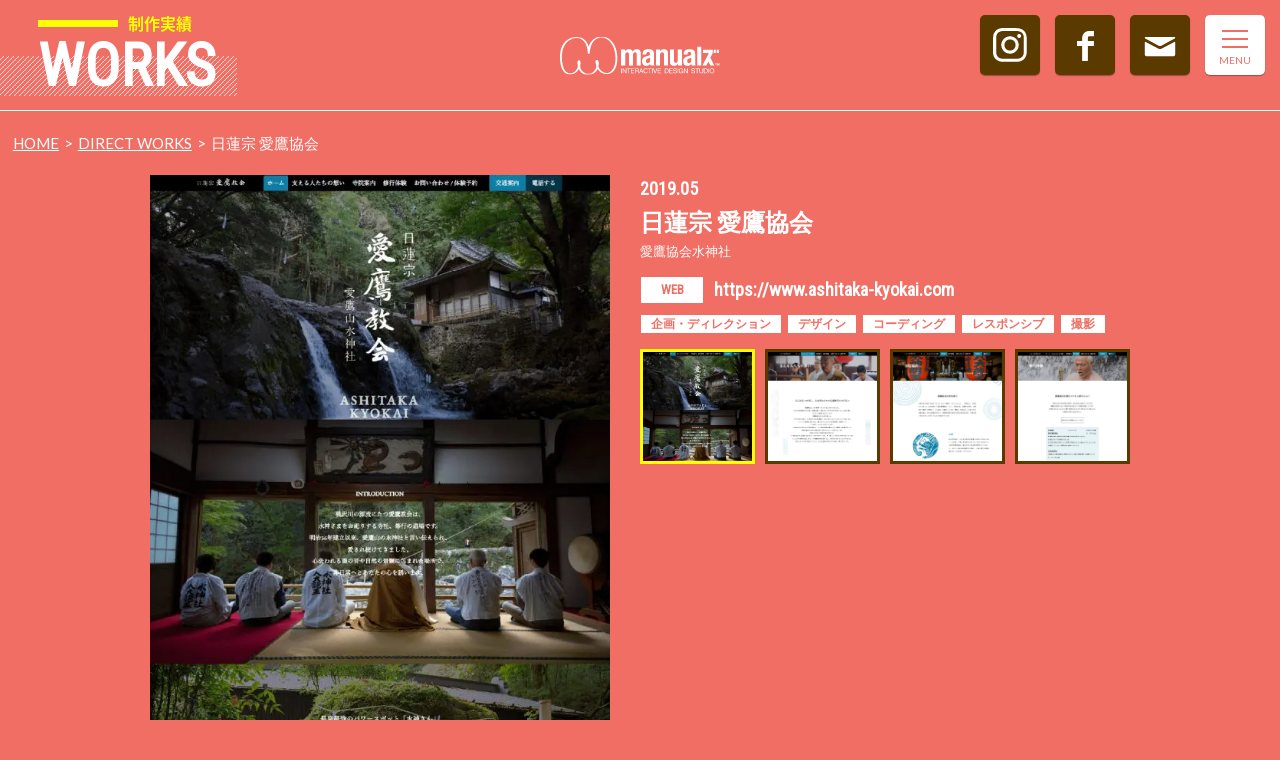

--- FILE ---
content_type: text/html; charset=UTF-8
request_url: https://www.manualz.jp/works/ashitaka-kyokai/
body_size: 55465
content:
<!DOCTYPE html>
<!--[if lte IE 9]><html class="ie" lang="ja"><![endif]-->
<!--[if gt IE 9]><!-->
<html lang="ja" class="no-js">
<!--<![endif]-->
<head prefix="og: http://ogp.me/ns#">
<link rel="preload" href="https://www.manualz.jp/wp/wp-content/themes/manualz/images/front-page/logo-mask.svg" as="image">
<meta charset="UTF-8">

<meta name="keywords" content="山梨県,ホームページ,制作,作成,デザイン,マニュアルズ,manualz,SEO対策">

<meta http-equiv="X-UA-Compatible" content="IE=edge">
<meta name="viewport" content="width=device-width,initial-scale=1.0,minimum-scale=1.0">
<!--[if lte IE 8 ]>
<script src="https://cdnjs.cloudflare.com/ajax/libs/html5shiv/3.7.3/html5shiv-printshiv.min.js"></script>
<script src="https://cdnjs.cloudflare.com/ajax/libs/respond.js/1.4.2/respond.min.js"></script>
<![endif]-->
<script data-cfasync="false" data-no-defer="1">var ewww_webp_supported=!1;function check_webp_feature(A,e){var w;e=void 0!==e?e:function(){},ewww_webp_supported?e(ewww_webp_supported):((w=new Image).onload=function(){ewww_webp_supported=0<w.width&&0<w.height,e&&e(ewww_webp_supported)},w.onerror=function(){e&&e(!1)},w.src="data:image/webp;base64,"+{alpha:"UklGRkoAAABXRUJQVlA4WAoAAAAQAAAAAAAAAAAAQUxQSAwAAAARBxAR/Q9ERP8DAABWUDggGAAAABQBAJ0BKgEAAQAAAP4AAA3AAP7mtQAAAA=="}[A])}check_webp_feature("alpha");</script><script data-cfasync="false" data-no-defer="1">var Arrive=function(c,w){"use strict";if(c.MutationObserver&&"undefined"!=typeof HTMLElement){var r,a=0,u=(r=HTMLElement.prototype.matches||HTMLElement.prototype.webkitMatchesSelector||HTMLElement.prototype.mozMatchesSelector||HTMLElement.prototype.msMatchesSelector,{matchesSelector:function(e,t){return e instanceof HTMLElement&&r.call(e,t)},addMethod:function(e,t,r){var a=e[t];e[t]=function(){return r.length==arguments.length?r.apply(this,arguments):"function"==typeof a?a.apply(this,arguments):void 0}},callCallbacks:function(e,t){t&&t.options.onceOnly&&1==t.firedElems.length&&(e=[e[0]]);for(var r,a=0;r=e[a];a++)r&&r.callback&&r.callback.call(r.elem,r.elem);t&&t.options.onceOnly&&1==t.firedElems.length&&t.me.unbindEventWithSelectorAndCallback.call(t.target,t.selector,t.callback)},checkChildNodesRecursively:function(e,t,r,a){for(var i,n=0;i=e[n];n++)r(i,t,a)&&a.push({callback:t.callback,elem:i}),0<i.childNodes.length&&u.checkChildNodesRecursively(i.childNodes,t,r,a)},mergeArrays:function(e,t){var r,a={};for(r in e)e.hasOwnProperty(r)&&(a[r]=e[r]);for(r in t)t.hasOwnProperty(r)&&(a[r]=t[r]);return a},toElementsArray:function(e){return e=void 0!==e&&("number"!=typeof e.length||e===c)?[e]:e}}),e=(l.prototype.addEvent=function(e,t,r,a){a={target:e,selector:t,options:r,callback:a,firedElems:[]};return this._beforeAdding&&this._beforeAdding(a),this._eventsBucket.push(a),a},l.prototype.removeEvent=function(e){for(var t,r=this._eventsBucket.length-1;t=this._eventsBucket[r];r--)e(t)&&(this._beforeRemoving&&this._beforeRemoving(t),(t=this._eventsBucket.splice(r,1))&&t.length&&(t[0].callback=null))},l.prototype.beforeAdding=function(e){this._beforeAdding=e},l.prototype.beforeRemoving=function(e){this._beforeRemoving=e},l),t=function(i,n){var o=new e,l=this,s={fireOnAttributesModification:!1};return o.beforeAdding(function(t){var e=t.target;e!==c.document&&e!==c||(e=document.getElementsByTagName("html")[0]);var r=new MutationObserver(function(e){n.call(this,e,t)}),a=i(t.options);r.observe(e,a),t.observer=r,t.me=l}),o.beforeRemoving(function(e){e.observer.disconnect()}),this.bindEvent=function(e,t,r){t=u.mergeArrays(s,t);for(var a=u.toElementsArray(this),i=0;i<a.length;i++)o.addEvent(a[i],e,t,r)},this.unbindEvent=function(){var r=u.toElementsArray(this);o.removeEvent(function(e){for(var t=0;t<r.length;t++)if(this===w||e.target===r[t])return!0;return!1})},this.unbindEventWithSelectorOrCallback=function(r){var a=u.toElementsArray(this),i=r,e="function"==typeof r?function(e){for(var t=0;t<a.length;t++)if((this===w||e.target===a[t])&&e.callback===i)return!0;return!1}:function(e){for(var t=0;t<a.length;t++)if((this===w||e.target===a[t])&&e.selector===r)return!0;return!1};o.removeEvent(e)},this.unbindEventWithSelectorAndCallback=function(r,a){var i=u.toElementsArray(this);o.removeEvent(function(e){for(var t=0;t<i.length;t++)if((this===w||e.target===i[t])&&e.selector===r&&e.callback===a)return!0;return!1})},this},i=new function(){var s={fireOnAttributesModification:!1,onceOnly:!1,existing:!1};function n(e,t,r){return!(!u.matchesSelector(e,t.selector)||(e._id===w&&(e._id=a++),-1!=t.firedElems.indexOf(e._id)))&&(t.firedElems.push(e._id),!0)}var c=(i=new t(function(e){var t={attributes:!1,childList:!0,subtree:!0};return e.fireOnAttributesModification&&(t.attributes=!0),t},function(e,i){e.forEach(function(e){var t=e.addedNodes,r=e.target,a=[];null!==t&&0<t.length?u.checkChildNodesRecursively(t,i,n,a):"attributes"===e.type&&n(r,i)&&a.push({callback:i.callback,elem:r}),u.callCallbacks(a,i)})})).bindEvent;return i.bindEvent=function(e,t,r){t=void 0===r?(r=t,s):u.mergeArrays(s,t);var a=u.toElementsArray(this);if(t.existing){for(var i=[],n=0;n<a.length;n++)for(var o=a[n].querySelectorAll(e),l=0;l<o.length;l++)i.push({callback:r,elem:o[l]});if(t.onceOnly&&i.length)return r.call(i[0].elem,i[0].elem);setTimeout(u.callCallbacks,1,i)}c.call(this,e,t,r)},i},o=new function(){var a={};function i(e,t){return u.matchesSelector(e,t.selector)}var n=(o=new t(function(){return{childList:!0,subtree:!0}},function(e,r){e.forEach(function(e){var t=e.removedNodes,e=[];null!==t&&0<t.length&&u.checkChildNodesRecursively(t,r,i,e),u.callCallbacks(e,r)})})).bindEvent;return o.bindEvent=function(e,t,r){t=void 0===r?(r=t,a):u.mergeArrays(a,t),n.call(this,e,t,r)},o};d(HTMLElement.prototype),d(NodeList.prototype),d(HTMLCollection.prototype),d(HTMLDocument.prototype),d(Window.prototype);var n={};return s(i,n,"unbindAllArrive"),s(o,n,"unbindAllLeave"),n}function l(){this._eventsBucket=[],this._beforeAdding=null,this._beforeRemoving=null}function s(e,t,r){u.addMethod(t,r,e.unbindEvent),u.addMethod(t,r,e.unbindEventWithSelectorOrCallback),u.addMethod(t,r,e.unbindEventWithSelectorAndCallback)}function d(e){e.arrive=i.bindEvent,s(i,e,"unbindArrive"),e.leave=o.bindEvent,s(o,e,"unbindLeave")}}(window,void 0),ewww_webp_supported=!1;function check_webp_feature(e,t){var r;ewww_webp_supported?t(ewww_webp_supported):((r=new Image).onload=function(){ewww_webp_supported=0<r.width&&0<r.height,t(ewww_webp_supported)},r.onerror=function(){t(!1)},r.src="data:image/webp;base64,"+{alpha:"UklGRkoAAABXRUJQVlA4WAoAAAAQAAAAAAAAAAAAQUxQSAwAAAARBxAR/Q9ERP8DAABWUDggGAAAABQBAJ0BKgEAAQAAAP4AAA3AAP7mtQAAAA==",animation:"UklGRlIAAABXRUJQVlA4WAoAAAASAAAAAAAAAAAAQU5JTQYAAAD/////AABBTk1GJgAAAAAAAAAAAAAAAAAAAGQAAABWUDhMDQAAAC8AAAAQBxAREYiI/gcA"}[e])}function ewwwLoadImages(e){if(e){for(var t=document.querySelectorAll(".batch-image img, .image-wrapper a, .ngg-pro-masonry-item a, .ngg-galleria-offscreen-seo-wrapper a"),r=0,a=t.length;r<a;r++)ewwwAttr(t[r],"data-src",t[r].getAttribute("data-webp")),ewwwAttr(t[r],"data-thumbnail",t[r].getAttribute("data-webp-thumbnail"));for(var i=document.querySelectorAll(".rev_slider ul li"),r=0,a=i.length;r<a;r++){ewwwAttr(i[r],"data-thumb",i[r].getAttribute("data-webp-thumb"));for(var n=1;n<11;)ewwwAttr(i[r],"data-param"+n,i[r].getAttribute("data-webp-param"+n)),n++}for(r=0,a=(i=document.querySelectorAll(".rev_slider img")).length;r<a;r++)ewwwAttr(i[r],"data-lazyload",i[r].getAttribute("data-webp-lazyload"));for(var o=document.querySelectorAll("div.woocommerce-product-gallery__image"),r=0,a=o.length;r<a;r++)ewwwAttr(o[r],"data-thumb",o[r].getAttribute("data-webp-thumb"))}for(var l=document.querySelectorAll("video"),r=0,a=l.length;r<a;r++)ewwwAttr(l[r],"poster",e?l[r].getAttribute("data-poster-webp"):l[r].getAttribute("data-poster-image"));for(var s,c=document.querySelectorAll("img.ewww_webp_lazy_load"),r=0,a=c.length;r<a;r++)e&&(ewwwAttr(c[r],"data-lazy-srcset",c[r].getAttribute("data-lazy-srcset-webp")),ewwwAttr(c[r],"data-srcset",c[r].getAttribute("data-srcset-webp")),ewwwAttr(c[r],"data-lazy-src",c[r].getAttribute("data-lazy-src-webp")),ewwwAttr(c[r],"data-src",c[r].getAttribute("data-src-webp")),ewwwAttr(c[r],"data-orig-file",c[r].getAttribute("data-webp-orig-file")),ewwwAttr(c[r],"data-medium-file",c[r].getAttribute("data-webp-medium-file")),ewwwAttr(c[r],"data-large-file",c[r].getAttribute("data-webp-large-file")),null!=(s=c[r].getAttribute("srcset"))&&!1!==s&&s.includes("R0lGOD")&&ewwwAttr(c[r],"src",c[r].getAttribute("data-lazy-src-webp"))),c[r].className=c[r].className.replace(/\bewww_webp_lazy_load\b/,"");for(var w=document.querySelectorAll(".ewww_webp"),r=0,a=w.length;r<a;r++)e?(ewwwAttr(w[r],"srcset",w[r].getAttribute("data-srcset-webp")),ewwwAttr(w[r],"src",w[r].getAttribute("data-src-webp")),ewwwAttr(w[r],"data-orig-file",w[r].getAttribute("data-webp-orig-file")),ewwwAttr(w[r],"data-medium-file",w[r].getAttribute("data-webp-medium-file")),ewwwAttr(w[r],"data-large-file",w[r].getAttribute("data-webp-large-file")),ewwwAttr(w[r],"data-large_image",w[r].getAttribute("data-webp-large_image")),ewwwAttr(w[r],"data-src",w[r].getAttribute("data-webp-src"))):(ewwwAttr(w[r],"srcset",w[r].getAttribute("data-srcset-img")),ewwwAttr(w[r],"src",w[r].getAttribute("data-src-img"))),w[r].className=w[r].className.replace(/\bewww_webp\b/,"ewww_webp_loaded");window.jQuery&&jQuery.fn.isotope&&jQuery.fn.imagesLoaded&&(jQuery(".fusion-posts-container-infinite").imagesLoaded(function(){jQuery(".fusion-posts-container-infinite").hasClass("isotope")&&jQuery(".fusion-posts-container-infinite").isotope()}),jQuery(".fusion-portfolio:not(.fusion-recent-works) .fusion-portfolio-wrapper").imagesLoaded(function(){jQuery(".fusion-portfolio:not(.fusion-recent-works) .fusion-portfolio-wrapper").isotope()}))}function ewwwWebPInit(e){ewwwLoadImages(e),ewwwNggLoadGalleries(e),document.arrive(".ewww_webp",function(){ewwwLoadImages(e)}),document.arrive(".ewww_webp_lazy_load",function(){ewwwLoadImages(e)}),document.arrive("videos",function(){ewwwLoadImages(e)}),"loading"==document.readyState?document.addEventListener("DOMContentLoaded",ewwwJSONParserInit):("undefined"!=typeof galleries&&ewwwNggParseGalleries(e),ewwwWooParseVariations(e))}function ewwwAttr(e,t,r){null!=r&&!1!==r&&e.setAttribute(t,r)}function ewwwJSONParserInit(){"undefined"!=typeof galleries&&check_webp_feature("alpha",ewwwNggParseGalleries),check_webp_feature("alpha",ewwwWooParseVariations)}function ewwwWooParseVariations(e){if(e)for(var t=document.querySelectorAll("form.variations_form"),r=0,a=t.length;r<a;r++){var i=t[r].getAttribute("data-product_variations"),n=!1;try{for(var o in i=JSON.parse(i))void 0!==i[o]&&void 0!==i[o].image&&(void 0!==i[o].image.src_webp&&(i[o].image.src=i[o].image.src_webp,n=!0),void 0!==i[o].image.srcset_webp&&(i[o].image.srcset=i[o].image.srcset_webp,n=!0),void 0!==i[o].image.full_src_webp&&(i[o].image.full_src=i[o].image.full_src_webp,n=!0),void 0!==i[o].image.gallery_thumbnail_src_webp&&(i[o].image.gallery_thumbnail_src=i[o].image.gallery_thumbnail_src_webp,n=!0),void 0!==i[o].image.thumb_src_webp&&(i[o].image.thumb_src=i[o].image.thumb_src_webp,n=!0));n&&ewwwAttr(t[r],"data-product_variations",JSON.stringify(i))}catch(e){}}}function ewwwNggParseGalleries(e){if(e)for(var t in galleries){var r=galleries[t];galleries[t].images_list=ewwwNggParseImageList(r.images_list)}}function ewwwNggLoadGalleries(e){e&&document.addEventListener("ngg.galleria.themeadded",function(e,t){window.ngg_galleria._create_backup=window.ngg_galleria.create,window.ngg_galleria.create=function(e,t){var r=$(e).data("id");return galleries["gallery_"+r].images_list=ewwwNggParseImageList(galleries["gallery_"+r].images_list),window.ngg_galleria._create_backup(e,t)}})}function ewwwNggParseImageList(e){for(var t in e){var r=e[t];if(void 0!==r["image-webp"]&&(e[t].image=r["image-webp"],delete e[t]["image-webp"]),void 0!==r["thumb-webp"]&&(e[t].thumb=r["thumb-webp"],delete e[t]["thumb-webp"]),void 0!==r.full_image_webp&&(e[t].full_image=r.full_image_webp,delete e[t].full_image_webp),void 0!==r.srcsets)for(var a in r.srcsets)nggSrcset=r.srcsets[a],void 0!==r.srcsets[a+"-webp"]&&(e[t].srcsets[a]=r.srcsets[a+"-webp"],delete e[t].srcsets[a+"-webp"]);if(void 0!==r.full_srcsets)for(var i in r.full_srcsets)nggFSrcset=r.full_srcsets[i],void 0!==r.full_srcsets[i+"-webp"]&&(e[t].full_srcsets[i]=r.full_srcsets[i+"-webp"],delete e[t].full_srcsets[i+"-webp"])}return e}check_webp_feature("alpha",ewwwWebPInit);</script>
		<!-- All in One SEO 4.7.3 - aioseo.com -->
		<title>日蓮宗 愛鷹協会｜マニュアルズ｜山梨県甲府市のホームページ制作・Web制作</title>
		<meta name="description" content="日蓮宗 愛鷹協会 ｜ 株式会社マニュアルズではWebサイト制作、デザイン、マーケティングを提供しております。Webサイトの新規制作・リニューアル・レスポンシブデザイン、またWordpress構築やECサイト制作、ロゴや印刷物のグラフィックデザイン等のトータルブランディングでご提案いたします。" />
		<meta name="robots" content="max-image-preview:large" />
		<link rel="canonical" href="https://www.manualz.jp/works/ashitaka-kyokai/" />
		<meta name="generator" content="All in One SEO (AIOSEO) 4.7.3" />
		<meta property="og:locale" content="ja_JP" />
		<meta property="og:site_name" content="マニュアルズ｜山梨県甲府市のホームページ制作・Web制作 ｜ 山梨県甲府市のホームページ制作・Web制作会社です。デザイン・動画・ブランディングまで対応する、山梨県内で圧倒的No1を目指しています。" />
		<meta property="og:type" content="article" />
		<meta property="og:title" content="日蓮宗 愛鷹協会｜マニュアルズ｜山梨県甲府市のホームページ制作・Web制作" />
		<meta property="og:description" content="日蓮宗 愛鷹協会 ｜ 株式会社マニュアルズではWebサイト制作、デザイン、マーケティングを提供しております。Webサイトの新規制作・リニューアル・レスポンシブデザイン、またWordpress構築やECサイト制作、ロゴや印刷物のグラフィックデザイン等のトータルブランディングでご提案いたします。" />
		<meta property="og:url" content="https://www.manualz.jp/works/ashitaka-kyokai/" />
		<meta property="og:image" content="https://www.manualz.jp/wp/wp-content/uploads/2022/12/ogp_image.png" />
		<meta property="og:image:secure_url" content="https://www.manualz.jp/wp/wp-content/uploads/2022/12/ogp_image.png" />
		<meta property="og:image:width" content="1200" />
		<meta property="og:image:height" content="630" />
		<meta property="article:published_time" content="2020-06-24T09:17:28+00:00" />
		<meta property="article:modified_time" content="2020-07-16T03:46:33+00:00" />
		<meta property="article:publisher" content="https://www.facebook.com/manualz/" />
		<meta name="twitter:card" content="summary_large_image" />
		<meta name="twitter:title" content="日蓮宗 愛鷹協会｜マニュアルズ｜山梨県甲府市のホームページ制作・Web制作" />
		<meta name="twitter:description" content="日蓮宗 愛鷹協会 ｜ 株式会社マニュアルズではWebサイト制作、デザイン、マーケティングを提供しております。Webサイトの新規制作・リニューアル・レスポンシブデザイン、またWordpress構築やECサイト制作、ロゴや印刷物のグラフィックデザイン等のトータルブランディングでご提案いたします。" />
		<meta name="twitter:image" content="https://www.manualz.jp/wp/wp-content/uploads/2022/12/ogp_image.png" />
		<script type="application/ld+json" class="aioseo-schema">
			{"@context":"https:\/\/schema.org","@graph":[{"@type":"BreadcrumbList","@id":"https:\/\/www.manualz.jp\/works\/ashitaka-kyokai\/#breadcrumblist","itemListElement":[{"@type":"ListItem","@id":"https:\/\/www.manualz.jp\/#listItem","position":1,"name":"\u5bb6"}]},{"@type":"Organization","@id":"https:\/\/www.manualz.jp\/#organization","name":"\u682a\u5f0f\u4f1a\u793e\u30de\u30cb\u30e5\u30a2\u30eb\u30ba","description":"\u5c71\u68a8\u770c\u7532\u5e9c\u5e02\u306e\u30db\u30fc\u30e0\u30da\u30fc\u30b8\u5236\u4f5c\u30fbWeb\u5236\u4f5c\u4f1a\u793e\u3067\u3059\u3002\u30c7\u30b6\u30a4\u30f3\u30fb\u52d5\u753b\u30fb\u30d6\u30e9\u30f3\u30c7\u30a3\u30f3\u30b0\u307e\u3067\u5bfe\u5fdc\u3059\u308b\u3001\u5c71\u68a8\u770c\u5185\u3067\u5727\u5012\u7684No1\u3092\u76ee\u6307\u3057\u3066\u3044\u307e\u3059\u3002","url":"https:\/\/www.manualz.jp\/","telephone":"+81552678400","sameAs":["https:\/\/www.facebook.com\/manualz\/","https:\/\/www.instagram.com\/manualz.inc\/","https:\/\/www.youtube.com\/channel\/UCQP7zwwo3DrOMX5hjWyS_WQ"]},{"@type":"WebPage","@id":"https:\/\/www.manualz.jp\/works\/ashitaka-kyokai\/#webpage","url":"https:\/\/www.manualz.jp\/works\/ashitaka-kyokai\/","name":"\u65e5\u84ee\u5b97 \u611b\u9df9\u5354\u4f1a\uff5c\u30de\u30cb\u30e5\u30a2\u30eb\u30ba\uff5c\u5c71\u68a8\u770c\u7532\u5e9c\u5e02\u306e\u30db\u30fc\u30e0\u30da\u30fc\u30b8\u5236\u4f5c\u30fbWeb\u5236\u4f5c","description":"\u65e5\u84ee\u5b97 \u611b\u9df9\u5354\u4f1a \uff5c \u682a\u5f0f\u4f1a\u793e\u30de\u30cb\u30e5\u30a2\u30eb\u30ba\u3067\u306fWeb\u30b5\u30a4\u30c8\u5236\u4f5c\u3001\u30c7\u30b6\u30a4\u30f3\u3001\u30de\u30fc\u30b1\u30c6\u30a3\u30f3\u30b0\u3092\u63d0\u4f9b\u3057\u3066\u304a\u308a\u307e\u3059\u3002Web\u30b5\u30a4\u30c8\u306e\u65b0\u898f\u5236\u4f5c\u30fb\u30ea\u30cb\u30e5\u30fc\u30a2\u30eb\u30fb\u30ec\u30b9\u30dd\u30f3\u30b7\u30d6\u30c7\u30b6\u30a4\u30f3\u3001\u307e\u305fWordpress\u69cb\u7bc9\u3084EC\u30b5\u30a4\u30c8\u5236\u4f5c\u3001\u30ed\u30b4\u3084\u5370\u5237\u7269\u306e\u30b0\u30e9\u30d5\u30a3\u30c3\u30af\u30c7\u30b6\u30a4\u30f3\u7b49\u306e\u30c8\u30fc\u30bf\u30eb\u30d6\u30e9\u30f3\u30c7\u30a3\u30f3\u30b0\u3067\u3054\u63d0\u6848\u3044\u305f\u3057\u307e\u3059\u3002","inLanguage":"ja","isPartOf":{"@id":"https:\/\/www.manualz.jp\/#website"},"breadcrumb":{"@id":"https:\/\/www.manualz.jp\/works\/ashitaka-kyokai\/#breadcrumblist"},"image":{"@type":"ImageObject","url":"https:\/\/www.manualz.jp\/wp\/wp-content\/uploads\/2020\/07\/ashitaka-1.jpg","@id":"https:\/\/www.manualz.jp\/works\/ashitaka-kyokai\/#mainImage","width":960,"height":1600},"primaryImageOfPage":{"@id":"https:\/\/www.manualz.jp\/works\/ashitaka-kyokai\/#mainImage"},"datePublished":"2020-06-24T18:17:28+09:00","dateModified":"2020-07-16T12:46:33+09:00"},{"@type":"WebSite","@id":"https:\/\/www.manualz.jp\/#website","url":"https:\/\/www.manualz.jp\/","name":"\u30de\u30cb\u30e5\u30a2\u30eb\u30ba\uff5c\u5c71\u68a8\u770c\u7532\u5e9c\u5e02\u306e\u30db\u30fc\u30e0\u30da\u30fc\u30b8\u5236\u4f5c\u30fbWeb\u5236\u4f5c","alternateName":"\u682a\u5f0f\u4f1a\u793e\u30de\u30cb\u30e5\u30a2\u30eb\u30ba","description":"\u5c71\u68a8\u770c\u7532\u5e9c\u5e02\u306e\u30db\u30fc\u30e0\u30da\u30fc\u30b8\u5236\u4f5c\u30fbWeb\u5236\u4f5c\u4f1a\u793e\u3067\u3059\u3002\u30c7\u30b6\u30a4\u30f3\u30fb\u52d5\u753b\u30fb\u30d6\u30e9\u30f3\u30c7\u30a3\u30f3\u30b0\u307e\u3067\u5bfe\u5fdc\u3059\u308b\u3001\u5c71\u68a8\u770c\u5185\u3067\u5727\u5012\u7684No1\u3092\u76ee\u6307\u3057\u3066\u3044\u307e\u3059\u3002","inLanguage":"ja","publisher":{"@id":"https:\/\/www.manualz.jp\/#organization"}}]}
		</script>
		<!-- All in One SEO -->

<link rel='dns-prefetch' href='//s.w.org' />
<style id='global-styles-inline-css' type='text/css'>
body{--wp--preset--color--black: #000000;--wp--preset--color--cyan-bluish-gray: #abb8c3;--wp--preset--color--white: #ffffff;--wp--preset--color--pale-pink: #f78da7;--wp--preset--color--vivid-red: #cf2e2e;--wp--preset--color--luminous-vivid-orange: #ff6900;--wp--preset--color--luminous-vivid-amber: #fcb900;--wp--preset--color--light-green-cyan: #7bdcb5;--wp--preset--color--vivid-green-cyan: #00d084;--wp--preset--color--pale-cyan-blue: #8ed1fc;--wp--preset--color--vivid-cyan-blue: #0693e3;--wp--preset--color--vivid-purple: #9b51e0;--wp--preset--gradient--vivid-cyan-blue-to-vivid-purple: linear-gradient(135deg,rgba(6,147,227,1) 0%,rgb(155,81,224) 100%);--wp--preset--gradient--light-green-cyan-to-vivid-green-cyan: linear-gradient(135deg,rgb(122,220,180) 0%,rgb(0,208,130) 100%);--wp--preset--gradient--luminous-vivid-amber-to-luminous-vivid-orange: linear-gradient(135deg,rgba(252,185,0,1) 0%,rgba(255,105,0,1) 100%);--wp--preset--gradient--luminous-vivid-orange-to-vivid-red: linear-gradient(135deg,rgba(255,105,0,1) 0%,rgb(207,46,46) 100%);--wp--preset--gradient--very-light-gray-to-cyan-bluish-gray: linear-gradient(135deg,rgb(238,238,238) 0%,rgb(169,184,195) 100%);--wp--preset--gradient--cool-to-warm-spectrum: linear-gradient(135deg,rgb(74,234,220) 0%,rgb(151,120,209) 20%,rgb(207,42,186) 40%,rgb(238,44,130) 60%,rgb(251,105,98) 80%,rgb(254,248,76) 100%);--wp--preset--gradient--blush-light-purple: linear-gradient(135deg,rgb(255,206,236) 0%,rgb(152,150,240) 100%);--wp--preset--gradient--blush-bordeaux: linear-gradient(135deg,rgb(254,205,165) 0%,rgb(254,45,45) 50%,rgb(107,0,62) 100%);--wp--preset--gradient--luminous-dusk: linear-gradient(135deg,rgb(255,203,112) 0%,rgb(199,81,192) 50%,rgb(65,88,208) 100%);--wp--preset--gradient--pale-ocean: linear-gradient(135deg,rgb(255,245,203) 0%,rgb(182,227,212) 50%,rgb(51,167,181) 100%);--wp--preset--gradient--electric-grass: linear-gradient(135deg,rgb(202,248,128) 0%,rgb(113,206,126) 100%);--wp--preset--gradient--midnight: linear-gradient(135deg,rgb(2,3,129) 0%,rgb(40,116,252) 100%);--wp--preset--duotone--dark-grayscale: url('#wp-duotone-dark-grayscale');--wp--preset--duotone--grayscale: url('#wp-duotone-grayscale');--wp--preset--duotone--purple-yellow: url('#wp-duotone-purple-yellow');--wp--preset--duotone--blue-red: url('#wp-duotone-blue-red');--wp--preset--duotone--midnight: url('#wp-duotone-midnight');--wp--preset--duotone--magenta-yellow: url('#wp-duotone-magenta-yellow');--wp--preset--duotone--purple-green: url('#wp-duotone-purple-green');--wp--preset--duotone--blue-orange: url('#wp-duotone-blue-orange');--wp--preset--font-size--small: 13px;--wp--preset--font-size--medium: 20px;--wp--preset--font-size--large: 36px;--wp--preset--font-size--x-large: 42px;}.has-black-color{color: var(--wp--preset--color--black) !important;}.has-cyan-bluish-gray-color{color: var(--wp--preset--color--cyan-bluish-gray) !important;}.has-white-color{color: var(--wp--preset--color--white) !important;}.has-pale-pink-color{color: var(--wp--preset--color--pale-pink) !important;}.has-vivid-red-color{color: var(--wp--preset--color--vivid-red) !important;}.has-luminous-vivid-orange-color{color: var(--wp--preset--color--luminous-vivid-orange) !important;}.has-luminous-vivid-amber-color{color: var(--wp--preset--color--luminous-vivid-amber) !important;}.has-light-green-cyan-color{color: var(--wp--preset--color--light-green-cyan) !important;}.has-vivid-green-cyan-color{color: var(--wp--preset--color--vivid-green-cyan) !important;}.has-pale-cyan-blue-color{color: var(--wp--preset--color--pale-cyan-blue) !important;}.has-vivid-cyan-blue-color{color: var(--wp--preset--color--vivid-cyan-blue) !important;}.has-vivid-purple-color{color: var(--wp--preset--color--vivid-purple) !important;}.has-black-background-color{background-color: var(--wp--preset--color--black) !important;}.has-cyan-bluish-gray-background-color{background-color: var(--wp--preset--color--cyan-bluish-gray) !important;}.has-white-background-color{background-color: var(--wp--preset--color--white) !important;}.has-pale-pink-background-color{background-color: var(--wp--preset--color--pale-pink) !important;}.has-vivid-red-background-color{background-color: var(--wp--preset--color--vivid-red) !important;}.has-luminous-vivid-orange-background-color{background-color: var(--wp--preset--color--luminous-vivid-orange) !important;}.has-luminous-vivid-amber-background-color{background-color: var(--wp--preset--color--luminous-vivid-amber) !important;}.has-light-green-cyan-background-color{background-color: var(--wp--preset--color--light-green-cyan) !important;}.has-vivid-green-cyan-background-color{background-color: var(--wp--preset--color--vivid-green-cyan) !important;}.has-pale-cyan-blue-background-color{background-color: var(--wp--preset--color--pale-cyan-blue) !important;}.has-vivid-cyan-blue-background-color{background-color: var(--wp--preset--color--vivid-cyan-blue) !important;}.has-vivid-purple-background-color{background-color: var(--wp--preset--color--vivid-purple) !important;}.has-black-border-color{border-color: var(--wp--preset--color--black) !important;}.has-cyan-bluish-gray-border-color{border-color: var(--wp--preset--color--cyan-bluish-gray) !important;}.has-white-border-color{border-color: var(--wp--preset--color--white) !important;}.has-pale-pink-border-color{border-color: var(--wp--preset--color--pale-pink) !important;}.has-vivid-red-border-color{border-color: var(--wp--preset--color--vivid-red) !important;}.has-luminous-vivid-orange-border-color{border-color: var(--wp--preset--color--luminous-vivid-orange) !important;}.has-luminous-vivid-amber-border-color{border-color: var(--wp--preset--color--luminous-vivid-amber) !important;}.has-light-green-cyan-border-color{border-color: var(--wp--preset--color--light-green-cyan) !important;}.has-vivid-green-cyan-border-color{border-color: var(--wp--preset--color--vivid-green-cyan) !important;}.has-pale-cyan-blue-border-color{border-color: var(--wp--preset--color--pale-cyan-blue) !important;}.has-vivid-cyan-blue-border-color{border-color: var(--wp--preset--color--vivid-cyan-blue) !important;}.has-vivid-purple-border-color{border-color: var(--wp--preset--color--vivid-purple) !important;}.has-vivid-cyan-blue-to-vivid-purple-gradient-background{background: var(--wp--preset--gradient--vivid-cyan-blue-to-vivid-purple) !important;}.has-light-green-cyan-to-vivid-green-cyan-gradient-background{background: var(--wp--preset--gradient--light-green-cyan-to-vivid-green-cyan) !important;}.has-luminous-vivid-amber-to-luminous-vivid-orange-gradient-background{background: var(--wp--preset--gradient--luminous-vivid-amber-to-luminous-vivid-orange) !important;}.has-luminous-vivid-orange-to-vivid-red-gradient-background{background: var(--wp--preset--gradient--luminous-vivid-orange-to-vivid-red) !important;}.has-very-light-gray-to-cyan-bluish-gray-gradient-background{background: var(--wp--preset--gradient--very-light-gray-to-cyan-bluish-gray) !important;}.has-cool-to-warm-spectrum-gradient-background{background: var(--wp--preset--gradient--cool-to-warm-spectrum) !important;}.has-blush-light-purple-gradient-background{background: var(--wp--preset--gradient--blush-light-purple) !important;}.has-blush-bordeaux-gradient-background{background: var(--wp--preset--gradient--blush-bordeaux) !important;}.has-luminous-dusk-gradient-background{background: var(--wp--preset--gradient--luminous-dusk) !important;}.has-pale-ocean-gradient-background{background: var(--wp--preset--gradient--pale-ocean) !important;}.has-electric-grass-gradient-background{background: var(--wp--preset--gradient--electric-grass) !important;}.has-midnight-gradient-background{background: var(--wp--preset--gradient--midnight) !important;}.has-small-font-size{font-size: var(--wp--preset--font-size--small) !important;}.has-medium-font-size{font-size: var(--wp--preset--font-size--medium) !important;}.has-large-font-size{font-size: var(--wp--preset--font-size--large) !important;}.has-x-large-font-size{font-size: var(--wp--preset--font-size--x-large) !important;}
</style>
<link rel='stylesheet' id='style-css'  href='https://www.manualz.jp/wp/wp-content/themes/manualz/css/style.css?ver=1.7.0' type='text/css' media='all' />
<link rel="https://api.w.org/" href="https://www.manualz.jp/wp-json/" /><link rel="alternate" type="application/json" href="https://www.manualz.jp/wp-json/wp/v2/direct-works/1421" /><link rel="EditURI" type="application/rsd+xml" title="RSD" href="https://www.manualz.jp/wp/xmlrpc.php?rsd" />
<link rel="wlwmanifest" type="application/wlwmanifest+xml" href="https://www.manualz.jp/wp/wp-includes/wlwmanifest.xml" /> 
<meta name="generator" content="WordPress 5.9.12" />
<link rel='shortlink' href='https://www.manualz.jp/?p=1421' />
<link rel="alternate" type="application/json+oembed" href="https://www.manualz.jp/wp-json/oembed/1.0/embed?url=https%3A%2F%2Fwww.manualz.jp%2Fworks%2Fashitaka-kyokai%2F" />
<link rel="alternate" type="text/xml+oembed" href="https://www.manualz.jp/wp-json/oembed/1.0/embed?url=https%3A%2F%2Fwww.manualz.jp%2Fworks%2Fashitaka-kyokai%2F&#038;format=xml" />
		<script type="text/javascript">
				(function(c,l,a,r,i,t,y){
					c[a]=c[a]||function(){(c[a].q=c[a].q||[]).push(arguments)};t=l.createElement(r);t.async=1;
					t.src="https://www.clarity.ms/tag/"+i+"?ref=wordpress";y=l.getElementsByTagName(r)[0];y.parentNode.insertBefore(t,y);
				})(window, document, "clarity", "script", "mpojd4ktvr");
		</script>
		<!-- Begin Mieruca Embed Code -->
<!--<script type="text/javascript" id="mierucajs">
window.__fid = window.__fid || [];__fid.push([444988591]); (function() { function mieruca(){if(typeof window.__fjsld != "undefined") return; window.__fjsld = 1; var fjs = document.createElement('script'); fjs.type = 'text/javascript'; fjs.async = true; fjs.id = "fjssync"; var timestamp = new Date;fjs.src = ('https:' == document.location.protocol ? 'https' : 'http') + '://hm.mieru-ca.com/service/js/mieruca-hm.js?v='+ timestamp.getTime(); var x = document.getElementsByTagName('script')[0]; x.parentNode.insertBefore(fjs, x); }; setTimeout(mieruca, 500); document.readyState != "complete" ? (window.attachEvent ? window.attachEvent("onload", mieruca) : window.addEventListener("load", mieruca, false)) : mieruca(); })();
</script>
<!-- End Mieruca Embed Code -->
<!-- Google Tag Manager -->
<script>(function(w,d,s,l,i){w[l]=w[l]||[];w[l].push({'gtm.start':
new Date().getTime(),event:'gtm.js'});var f=d.getElementsByTagName(s)[0],
j=d.createElement(s),dl=l!='dataLayer'?'&l='+l:'';j.async=true;j.src=
'https://www.googletagmanager.com/gtm.js?id='+i+dl;f.parentNode.insertBefore(j,f);
})(window,document,'script','dataLayer','GTM-5KKD5L6');</script>
<!-- End Google Tag Manager -->
</head>

<body class="loader-is-show">
<script data-cfasync="false" data-no-defer="1">if(typeof ewww_webp_supported==="undefined"){var ewww_webp_supported=!1}if(ewww_webp_supported){document.body.classList.add("webp-support")}</script>
<!-- Google Tag Manager (noscript) -->
<noscript><iframe src="https://www.googletagmanager.com/ns.html?id=GTM-5KKD5L6"
height="0" width="0" style="display:none;visibility:hidden"></iframe></noscript>
<!-- End Google Tag Manager (noscript) -->
<!-- Global site tag (gtag.js) - Google Analytics -->
<script async src="https://www.googletagmanager.com/gtag/js?id=UA-3872212-4"></script>
<script>
  window.dataLayer = window.dataLayer || [];
  function gtag(){dataLayer.push(arguments);}
  gtag('js', new Date());

  gtag('config', 'UA-3872212-4');
</script>

<div id="fb-root"></div>
<script>(function(d, s, id) {
  var js, fjs = d.getElementsByTagName(s)[0];
  if (d.getElementById(id)) return;
  js = d.createElement(s); js.id = id;
  js.src = "//connect.facebook.net/ja_JP/sdk.js#xfbml=1&version=v2.10";
  fjs.parentNode.insertBefore(js, fjs);
}(document, 'script', 'facebook-jssdk'));</script>

<div id="loading">
	<div class="content">
		<p><span>L</span><span>O</span><span>A</span><span>D</span><span>I</span><span>N</span><span>G</span><span>.</span><span>.</span><span>.</span></p>
		<div class="logo"><img src="[data-uri]" alt="manualz" data-src-img="https://www.manualz.jp/wp/wp-content/themes/manualz/images/common/logo-loading.png" data-src-webp="https://www.manualz.jp/wp/wp-content/themes/manualz/images/common/logo-loading.png.webp" data-eio="j" class="ewww_webp"><noscript><img src="https://www.manualz.jp/wp/wp-content/themes/manualz/images/common/logo-loading.png" alt="manualz"></noscript></div>
	</div><!-- content -->
</div><!-- loading -->

<div id="wrapper">

<header>
	<h1>日蓮宗 愛鷹協会｜マニュアルズ｜山梨県甲府市のホームページ制作・Web制作</h1>
	<ul class="headNav">
		<li><a href="https://www.instagram.com/manualz.inc/" target="_blank" alt="Instagram"><i class="icon-instagram"></i></a></li>
		<li><a href="https://www.facebook.com/manualz/" target="_blank" alt="Facebook"><i class="icon-fb"></i></a></li>
		<li><a href="https://www.manualz.jp/contact/" alt="Contact"><i class="icon-mail"></i></a></li>
		<li><div id="trigger"><span></span></div></li>
	</ul>
</header>
<nav id="overlayMenu">
	<div class="inner">
		<ul class="gNavi">
			<li><a href="https://www.manualz.jp/" ><span class="ttl">HOME</span><br>ホーム</a></li>
			<li><a href="https://www.manualz.jp/news/" ><span class="ttl">NEWS</span><br>お知らせ</a></li>
			<li><a href="https://www.manualz.jp/service/" ><span class="ttl">SERVICE</span><br>事業内容</a></li>
			<li>
				<a href="https://www.manualz.jp/works/" class="current"><span class="ttl">WORKS</span><br>制作実績</a>
				<ul class="gNaviChild">
					<li><a href="https://www.manualz.jp/works/">WEBSITE</a></li>
					<li><a href="https://www.manualz.jp/graphic/">GRAPHIC</a></li>
					<li><a href="https://www.manualz.jp/movie/">MOVIE</a></li>
				</ul>
			</li>
			<li><a href="https://www.manualz.jp/letter/" ><span class="ttl">manualz LETTER</span><br>インタビュー</a></li>
			<li><a href="https://www.manualz.jp/casestudy/" ><span class="ttl">CASE STADY</span><br>ケーススタディ</a></li>
		</ul>
		<ul class="subNavi lineList">
			<li><a href="https://www.manualz.jp/company/" >会社概要</a></li>
			<li><a href="https://www.manualz.jp/recruit/" >採用情報</a></li>
			<li><a href="https://www.manualz.jp/contact/" >お問い合わせ</a></li>
		</ul>
		<ul class="snsNavi">
			<li><a href="https://www.instagram.com/manualz.inc/" target="_blank" alt="Instagram"><i class="icon-instagram"></i></a></li>
			<li><a href="https://www.facebook.com/manualz/" target="_blank" alt="Facebook"><i class="icon-fb"></i></a></li>
			<li><a href="https://www.manualz.jp/contact/" alt="Contact"><i class="icon-mail"></i></a></li>
		</ul>
	</div><!-- inner -->
</nav>
<main id="direct-works">
<div class="title page-title">
	<div class="logo"><a href="https://www.manualz.jp/"><img src="https://www.manualz.jp/wp/wp-content/themes/manualz/images/common/logo_s.svg" alt="株式会社マニュアルズ"></a></div><!-- logo -->
	<h2 class="t_section">制作実績</h2>
	<div class="caption">
		<span class="ttl">WORKS</span>
	</div><!-- caption -->
</div><!-- title -->
<section class="l-section">

<ol class="breadcrumbs" vocab="https://schema.org/" typeof="BreadcrumbList">
<li><a href="https://www.manualz.jp/">HOME</a></li>
<li property="itemListElement" typeof="ListItem"><a href="https://www.manualz.jp/works/" property="item" typeof="WebPage"><span property="name">DIRECT WORKS</span></a><meta property="position" content="1" /></li>
<li property="itemListElement" typeof="ListItem"><span property="name">日蓮宗 愛鷹協会</span><meta property="position" content="2" /></li>
</ol>
	<div class="l-inner-section">
		<div class="column">
<div id="postsWorks">
	<article class="works">
		<div class="works-content row col2 sm-col1 clearfix">
		<div class="details col">
			<div class="date ttl" style="color: #FFF;">2019.05</div>			<h3>日蓮宗 愛鷹協会</h3>
			<p class="client">愛鷹協会水神社</p>			
						<dl class="url ttl">
				<dt>WEB</dt>
				<dd><a href="https://www.ashitaka-kyokai.com" target="_blank" style="color: #FFF;">https://www.ashitaka-kyokai.com</a></dd>
			</dl>
									<ul class="creative lineList">
							<li>企画・ディレクション</li>
							<li>デザイン</li>
							<li>コーディング</li>
							<li>レスポンシブ</li>
							<li>撮影</li>
						</ul>
									<ul class="thumbList row col4 gutter10">
				<li class="col"><span class="thumb current" style="background-image: url(https://www.manualz.jp/wp/wp-content/uploads/2020/07/ashitaka-1-600x1000.jpg);" data-thumb="https://www.manualz.jp/wp/wp-content/uploads/2020/07/ashitaka-1-600x1000.jpg"></span></li>
																<li class="col"><span class="thumb" style="background-image: url(https://www.manualz.jp/wp/wp-content/uploads/2020/07/ashitaka4-1.png);" data-thumb="https://www.manualz.jp/wp/wp-content/uploads/2020/07/ashitaka4-1.png"></span></li>
												<li class="col"><span class="thumb" style="background-image: url(https://www.manualz.jp/wp/wp-content/uploads/2020/07/ashitaka3-1.png);" data-thumb="https://www.manualz.jp/wp/wp-content/uploads/2020/07/ashitaka3-1.png"></span></li>
												<li class="col"><span class="thumb" style="background-image: url(https://www.manualz.jp/wp/wp-content/uploads/2020/07/ashitaka2-1.jpg);" data-thumb="https://www.manualz.jp/wp/wp-content/uploads/2020/07/ashitaka2-1.jpg"></span></li>
											</ul>
					</div><!-- detals -->
					<div class="img_main col">
								<img src="[data-uri]" alt="日蓮宗 愛鷹協会" data-src-img="https://www.manualz.jp/wp/wp-content/uploads/2020/07/ashitaka-1-600x1000.jpg" data-src-webp="https://www.manualz.jp/wp/wp-content/uploads/2020/07/ashitaka-1-600x1000.jpg.webp" data-eio="j" class="ewww_webp"><noscript><img src="https://www.manualz.jp/wp/wp-content/uploads/2020/07/ashitaka-1-600x1000.jpg" alt="日蓮宗 愛鷹協会"></noscript>
							</div><!-- img_main -->
				</div><!-- row -->
	</article><!-- post -->
</div><!-- postsWorks -->			<div id="postsWorks" class="randWorks">
				<div class="gridder worksItemList row gutter30 md-gutter20 sm-gutter10">
					
					<div class="col" data-griddercontent="#works505" data-layout="works" data-title="Lamda Beauty Salon（ラムダビューティーサロン）">
	<div class="bg_cover"><span style="background-image: url(https://www.manualz.jp/wp/wp-content/uploads/2017/03/img_lamda01-814x1000.png);"></span></div>
	<div class="hover">
	<a href="https://www.manualz.jp/works/lamdabeauty/" class="">
		<div class="element imgContainer is-loading">
			<div class="ripple">
									<div class="thumb_main js-loadTarget" style="background-image: url(https://www.manualz.jp/wp/wp-content/uploads/2017/03/img_lamda01-510x300.png);"></div>
							</div>
		</div><!-- element -->
	</a>
	</div><!-- hover -->
	<h3>Lamda Beauty Salon（ラムダビューティーサロン）</h3>
	<ul class="creativeList lineList">
			<li>企画・ディレクション</li>
			<li>デザイン</li>
			<li>コーディング</li>
			<li>CMS構築</li>
	</ul>
	
</div><!-- gridder-list -->
	
					
					<div class="col" data-griddercontent="#works1426" data-layout="works" data-title="端場坊">
	<div class="bg_cover"><span style="background-image: url(https://www.manualz.jp/wp/wp-content/uploads/2020/07/habanobo-800x1000.png);"></span></div>
	<div class="hover">
	<a href="https://www.manualz.jp/works/habanobo/" class="">
		<div class="element imgContainer is-loading">
			<div class="ripple">
									<div class="thumb_main js-loadTarget" style="background-image: url(https://www.manualz.jp/wp/wp-content/uploads/2020/07/habanobo-510x300.png);"></div>
							</div>
		</div><!-- element -->
	</a>
	</div><!-- hover -->
	<h3>端場坊</h3>
	<ul class="creativeList lineList">
			<li>企画・ディレクション</li>
			<li>デザイン</li>
			<li>コーディング</li>
			<li>レスポンシブ</li>
			<li>撮影</li>
	</ul>
	
</div><!-- gridder-list -->
	
					
					<div class="col" data-griddercontent="#works2159" data-layout="works" data-title="丸共建設リクルートLP ｜ 長野県">
	<div class="bg_cover"><span style="background-image: url(https://www.manualz.jp/wp/wp-content/uploads/2022/12/8f4bd3fd3784ba3f2e651a6f66d6d4c3-583x1000.jpg);"></span></div>
	<div class="hover">
	<a href="https://www.manualz.jp/works/%e4%b8%b8%e5%85%b1%e5%bb%ba%e8%a8%ad%e3%83%aa%e3%82%af%e3%83%ab%e3%83%bc%e3%83%88lp/" class="">
		<div class="element imgContainer is-loading">
			<div class="ripple">
									<div class="thumb_main js-loadTarget" style="background-image: url(https://www.manualz.jp/wp/wp-content/uploads/2022/12/8f4bd3fd3784ba3f2e651a6f66d6d4c3-510x300.jpg);"></div>
							</div>
		</div><!-- element -->
	</a>
	</div><!-- hover -->
	<h3>丸共建設リクルートLP ｜ 長野県</h3>
	<ul class="creativeList lineList">
			<li>企画・ディレクション</li>
			<li>デザイン</li>
			<li>コーディング</li>
			<li>レスポンシブ</li>
			<li>リクルートサイト</li>
			<li>動画</li>
	</ul>
	
</div><!-- gridder-list -->
	
					
					<div class="col" data-griddercontent="#works433" data-layout="works" data-title="甲府国際オープンテニス">
	<div class="bg_cover"><span style="background-image: url(https://www.manualz.jp/wp/wp-content/uploads/2017/03/img_kofuopen01-787x1000.png);"></span></div>
	<div class="hover">
	<a href="https://www.manualz.jp/works/kofuopen/" class="">
		<div class="element imgContainer is-loading">
			<div class="ripple">
									<div class="thumb_main js-loadTarget" style="background-image: url(https://www.manualz.jp/wp/wp-content/uploads/2017/03/img_kofuopen01-510x300.png);"></div>
							</div>
		</div><!-- element -->
	</a>
	</div><!-- hover -->
	<h3>甲府国際オープンテニス</h3>
	<ul class="creativeList lineList">
			<li>企画・ディレクション</li>
			<li>デザイン</li>
			<li>コーディング</li>
			<li>レスポンシブ</li>
			<li>CMS構築</li>
	</ul>
	
</div><!-- gridder-list -->
	
					
					<div class="col" data-griddercontent="#works375" data-layout="works" data-title="カフェ＆ダイナー オハナ">
	<div class="bg_cover"><span style="background-image: url(https://www.manualz.jp/wp/wp-content/uploads/2017/02/img_ohana01.png);"></span></div>
	<div class="hover">
	<a href="https://www.manualz.jp/works/ohana/" class="">
		<div class="element imgContainer is-loading">
			<div class="ripple">
									<div class="thumb_main js-loadTarget" style="background-image: url(https://www.manualz.jp/wp/wp-content/uploads/2017/02/img_ohana01-510x300.png);"></div>
							</div>
		</div><!-- element -->
	</a>
	</div><!-- hover -->
	<h3>カフェ＆ダイナー オハナ</h3>
	<ul class="creativeList lineList">
			<li>企画・ディレクション</li>
			<li>デザイン</li>
			<li>コーディング</li>
	</ul>
	
</div><!-- gridder-list -->
	
					
					<div class="col" data-griddercontent="#works217" data-layout="works" data-title="トリピカルリゾートデザイン">
	<div class="bg_cover"><span style="background-image: url(https://www.manualz.jp/wp/wp-content/uploads/2017/01/img_tr-design-688x1000.png);"></span></div>
	<div class="hover">
	<a href="https://www.manualz.jp/works/tr-design/" class="">
		<div class="element imgContainer is-loading">
			<div class="ripple">
									<div class="thumb_main js-loadTarget" style="background-image: url(https://www.manualz.jp/wp/wp-content/uploads/2017/01/img_tr-design-510x300.png);"></div>
							</div>
		</div><!-- element -->
	</a>
	</div><!-- hover -->
	<h3>トリピカルリゾートデザイン</h3>
	<ul class="creativeList lineList">
			<li>企画・ディレクション</li>
			<li>デザイン</li>
			<li>コーディング</li>
			<li>レスポンシブ</li>
	</ul>
	
</div><!-- gridder-list -->
	
					
					<div class="col" data-griddercontent="#works1116" data-layout="works" data-title="BAやまなし 山梨県美容業生活衛生同業組合">
	<div class="bg_cover"><span style="background-image: url(https://www.manualz.jp/wp/wp-content/uploads/2018/08/ba_01-696x1000.png);"></span></div>
	<div class="hover">
	<a href="https://www.manualz.jp/works/biyou-yamanashi/" class="">
		<div class="element imgContainer is-loading">
			<div class="ripple">
									<div class="thumb_main js-loadTarget" style="background-image: url(https://www.manualz.jp/wp/wp-content/uploads/2018/08/ba_01-510x300.png);"></div>
							</div>
		</div><!-- element -->
	</a>
	</div><!-- hover -->
	<h3>BAやまなし 山梨県美容業生活衛生同業組合</h3>
	<ul class="creativeList lineList">
			<li>企画・ディレクション</li>
			<li>デザイン</li>
			<li>コーディング</li>
			<li>レスポンシブ</li>
			<li>CMS構築</li>
	</ul>
	
</div><!-- gridder-list -->
	
					
					<div class="col" data-griddercontent="#works3151" data-layout="works" data-title="株式会社富士エンジニアリング ｜ 甲府市">
	<div class="bg_cover"><span style="background-image: url(https://www.manualz.jp/wp/wp-content/uploads/2023/11/top_screen-352x1000.png);"></span></div>
	<div class="hover">
	<a href="https://www.manualz.jp/works/%e6%a0%aa%e5%bc%8f%e4%bc%9a%e7%a4%be%e5%af%8c%e5%a3%ab%e3%82%a8%e3%83%b3%e3%82%b8%e3%83%8b%e3%82%a2%e3%83%aa%e3%83%b3%e3%82%b0/" class="">
		<div class="element imgContainer is-loading">
			<div class="ripple">
									<div class="thumb_main js-loadTarget" style="background-image: url(https://www.manualz.jp/wp/wp-content/uploads/2023/11/top_screen-510x300.png);"></div>
							</div>
		</div><!-- element -->
	</a>
	</div><!-- hover -->
	<h3>株式会社富士エンジニアリング ｜ 甲府市</h3>
	<ul class="creativeList lineList">
			<li>企画・ディレクション</li>
			<li>デザイン</li>
			<li>コーディング</li>
			<li>レスポンシブ</li>
			<li>CMS構築</li>
			<li>リクルートサイト</li>
			<li>撮影</li>
			<li>イラスト</li>
	</ul>
	
</div><!-- gridder-list -->
	
									</div><!-- worksItemList -->
			</div><!-- postsWorks -->
			<div class="btnArea">
				<a href="https://www.manualz.jp/works/" class="button hover"><span class="ripple">WORKS LIST</span></a>
			</div>
		</div><!-- column -->
	</div><!-- l-inner-section -->
	<div class="l-inner-section">
		<div class="column">
			<div class="ftWorks">
    <div class="ftWorksTtl">
        <p>WORKS</p><span>制作実績</span>
    </div>
    <ul class="row col3 sm-col1 gutter20 sm-gutter0">
        <li class="col">
            <a href="https://www.manualz.jp/works/" class="hover">
                <div class="element">
                    <div class="ripple">
                        <img src="https://www.manualz.jp/wp/wp-content/themes/manualz/images/letter/ftWorks1.png" alt="WEBSITE ウェブサイト">
                    </div>
                </div>
            </a>
        </li>
        <li class="col">
            <a href="https://www.manualz.jp/graphic/" class="hover">
                <div class="element">
                    <div class="ripple">
                        <img src="https://www.manualz.jp/wp/wp-content/themes/manualz/images/letter/ftWorks2.png" alt="GRAPHIC チラシ・リーフレット・ロゴ">
                    </div>
                </div>
            </a>
        </li>
        <li class="col">
            <a href="https://www.manualz.jp/movie/" class="hover">
                <div class="element">
                    <div class="ripple">
                        <img src="https://www.manualz.jp/wp/wp-content/themes/manualz/images/letter/ftWorks3.png" alt="MOVIE 動画">
                    </div>
                </div>
            </a>
        </li>
    </ul>
</div>		</div>
	</div>
</section>
</main>

<footer>
	<div class="inner">
		<div class="bnrArea">
			<section class="project">
				<div class="title">
					<h2 class="t_section">プロジェクト</h2>
					<div class="caption">
						<span class="ttl">PROJECT</span>
						<span>様々な企業様とコラボして、<br>新しいプロジェクトを生み出しています。</span>
					</div><!-- caption -->
				</div><!-- title -->
				<ul class="row col4 md-col2 gutter20 sm-gutter10 md-row-mb30">
					<li class="col">
						<a href="https://www.themovies.jp/lp/" class="hover" target="_blank">
							<div class="element">
								<div class="ripple"><img src="[data-uri]" alt="THE Movieズ 動画制作に特化したプロジェクトチーム" data-src-img="https://www.manualz.jp/wp/wp-content/themes/manualz/images/common/bnr_movies.png" data-src-webp="https://www.manualz.jp/wp/wp-content/themes/manualz/images/common/bnr_movies.png.webp" data-eio="j" class="ewww_webp"><noscript><img src="https://www.manualz.jp/wp/wp-content/themes/manualz/images/common/bnr_movies.png" alt="THE Movieズ 動画制作に特化したプロジェクトチーム"></noscript></div>
							</div><!-- element -->
						</a>
						<h3>THE Movieズ</h3>
						<p>動画制作に特化したプロジェクトチーム</p>
					</li>
					<li class="col">
						<a href="https://www.kimono-kibun.com/" class="hover" target="_blank">
							<div class="element">
								<div class="ripple"><img src="[data-uri]" alt="キモノキブン" data-src-img="https://www.manualz.jp/wp/wp-content/themes/manualz/images/common/bnr_kimonokibun.png" data-src-webp="https://www.manualz.jp/wp/wp-content/themes/manualz/images/common/bnr_kimonokibun.png.webp" data-eio="j" class="ewww_webp"><noscript><img src="https://www.manualz.jp/wp/wp-content/themes/manualz/images/common/bnr_kimonokibun.png" alt="キモノキブン"></noscript></div>
							</div>
						</a>
						<h3>キモノキブン</h3>
						<p>¥4,000から借りれるレンタル着物サービス</p>
					</li>
					<li class="col">
						<a href="https://www.otera-no-jikan.com/" class="hover" target="_blank">
							<div class="element">
								<div class="ripple"><img src="[data-uri]" alt="仏教応援プロジェクト お寺のじかん" data-src-img="https://www.manualz.jp/wp/wp-content/themes/manualz/images/common/bnr_otera-no-jikan.png" data-src-webp="https://www.manualz.jp/wp/wp-content/themes/manualz/images/common/bnr_otera-no-jikan.png.webp" data-eio="j" class="ewww_webp"><noscript><img src="https://www.manualz.jp/wp/wp-content/themes/manualz/images/common/bnr_otera-no-jikan.png" alt="仏教応援プロジェクト お寺のじかん"></noscript></div>
							</div><!-- element -->
						</a>
						<h3>お寺のじかん</h3>
						<p>「お寺」に関する情報を配信するWEBメディア</p>
					</li>
					<li class="col">
						<a href="https://www.amizade.co.jp/kou/" class="hover" target="_blank">
							<div class="element">
								<div class="ripple"><img src="[data-uri]" alt="KOU 暮らしが香る。毎日が変わる。" data-src-img="https://www.manualz.jp/wp/wp-content/themes/manualz/images/common/bnr_kou.png" data-src-webp="https://www.manualz.jp/wp/wp-content/themes/manualz/images/common/bnr_kou.png.webp" data-eio="j" class="ewww_webp"><noscript><img src="https://www.manualz.jp/wp/wp-content/themes/manualz/images/common/bnr_kou.png" alt="KOU 暮らしが香る。毎日が変わる。"></noscript></div>
							</div><!-- element -->
						</a>
						<h3>KOU</h3>
						<p>「香り」や「アロマ」をテーマにしたWEBメディア</p>
					</li>
					<!-- <li class="col">
						<a href="https://www.medettawedding.com/" class="hover" target="_blank">
							<div class="element">
								<div class="ripple"><img src="[data-uri]" alt="メデッタ・ウエディング" data-src-img="https://www.manualz.jp/wp/wp-content/themes/manualz/images/common/bnr_mw.png" data-src-webp="https://www.manualz.jp/wp/wp-content/themes/manualz/images/common/bnr_mw.png.webp" data-eio="j" class="ewww_webp"><noscript><img src="https://www.manualz.jp/wp/wp-content/themes/manualz/images/common/bnr_mw.png" alt="メデッタ・ウエディング"></noscript></div>
							</div>
						</a>
						<h3>メデッタ・ウエディング</h3>
						<p>山梨の結婚式・結婚式場フェア予約サイト</p>
					</li> -->
				</ul>
			</section><!-- col -->
		</div><!-- row -->
	</div><!-- inner -->
	<div class="inner">
		<div class="info row gutter40 sm-gutter0">
			<div class="col">
				<div class="logo"><a href="https://www.manualz.jp/"><img src="https://www.manualz.jp/wp/wp-content/themes/manualz/images/common/logo.svg" alt="株式会社マニュアルズ"></a></div><!-- logo -->
				<p>〒400-0031 山梨県甲府市丸の内2-14-13 ダイタビル2F<br>tel.055-267-8400　fax.055-267-8401　email.<span id="mail"></span></p>
			</div><!-- col -->
			<div class="col">
				<div class="title">
					<h2 class="t_section">お問い合わせ</h2>
					<div class="caption">
						<span class="ttl">CONTACT</span>
						<span class="txt">ホームページ制作の<br>お問い合わせはこちら</span>
					</div><!-- caption -->
				</div><!-- title -->
				<div class="btnArea">
					<a href="https://www.manualz.jp/contact/" class="button hover"><span class="ripple">CONTACT</span></a>
				</div><!-- btnArea -->
				<div class="phone">
					<a href="tel:0552678400"><img src="https://www.manualz.jp/wp/wp-content/themes/manualz/images/common/txt_phone.svg" alt="お電話でのお問い合わせ 営業時間10:30-19:30 055-267-8400"></a>
				</div>
			</div><!-- col -->
			<div class="col">
				<ul class="f_bnrArea">
					<li>
						<a class="hover" href="https://www.youtube.com/channel/UCQP7zwwo3DrOMX5hjWyS_WQ" target="_blank">
							<div class="element">
								<div class="ripple">
									<img src="https://www.manualz.jp/wp/wp-content/themes/manualz/images/common/manualz-movie.svg" alt="manualズ MOVIE">
								</div>
							</div>
						</a>
					</li>
					<li>
						<a class="hover" href="https://www.facebook.com/manualz/" target="_blank">
							<div class="element">
								<div class="ripple">
									<img src="https://www.manualz.jp/wp/wp-content/themes/manualz/images/common/manualz-facebook.svg" alt="facebook">
								</div>
							</div>
						</a>
					</li>
				</ul>
			</div><!-- col -->
		</div><!-- info -->
	</div><!-- inner -->
	<div class="copyright">
		<p>Copyright &copy; 2007-2025 <a href="https://www.manualz.jp/">山梨の「イケテル」ホームページ制作会社 manualズ</a> All rights reserved.</p>
	</div><!-- copyright -->
	
	<a href="#wrapper" class="pageTop" data-scroll><i class="icon-arrow_up"></i></a>
</footer>
</div><!-- wrapper -->

<script type='text/javascript' src='https://ajax.googleapis.com/ajax/libs/jquery/3.6.1/jquery.min.js?ver=3.6.1' id='jquery-js'></script>
<script type='text/javascript' src='https://ajax.googleapis.com/ajax/libs/webfont/1.6.26/webfont.js?ver=1.6.26' id='webfont-js'></script>
<script type='text/javascript' src='https://www.manualz.jp/wp/wp-content/themes/manualz/js/libs.js?ver=1.6.1' id='libs-js'></script>
<script type='text/javascript' id='main-js-extra'>
/* <![CDATA[ */
var wp_functions = {"home_url":"https:\/\/www.manualz.jp","template_directory":"https:\/\/www.manualz.jp\/wp\/wp-content\/themes\/manualz"};
/* ]]> */
</script>
<script type='text/javascript' src='https://www.manualz.jp/wp/wp-content/themes/manualz/js/main.js?ver=1.6.7' id='main-js'></script>
<script type='text/javascript' src='https://maps.googleapis.com/maps/api/js?key=AIzaSyC7FErUWGmW96_qYHsYpbphijfs-P-_Bjk&#038;callback=map.init&#038;ver=5.9.12' id='gmaps-js'></script>


</body>
</html>


--- FILE ---
content_type: text/css
request_url: https://www.manualz.jp/wp/wp-content/themes/manualz/css/style.css?ver=1.7.0
body_size: 17860
content:
@charset "UTF-8";
* {
  margin: 0;
  padding: 0;
  border: 0;
  outline: 0;
  font-size: 100%;
  vertical-align: baseline;
  box-sizing: border-box;
}

article, aside, details, figcaption, figure, footer, header, hgroup, main, menu, nav, section {
  display: block;
}

ul {
  list-style: none;
}

blockquote, q {
  quotes: none;
}

blockquote:after, blockquote:before, q:after, q:before {
  content: none;
}

a {
  margin: 0;
  padding: 0;
  font-size: 100%;
  vertical-align: baseline;
  background: 0 0;
  text-decoration: none;
}

del {
  text-decoration: line-through;
}

abbr[title], dfn[title] {
  border-bottom: 1px dotted;
  cursor: help;
}

table {
  border-collapse: collapse;
  border-spacing: 0;
  table-layout: fixed;
}

table td, table th {
  word-wrap: break-word;
}

hr {
  display: block;
  height: 1px;
  border: 0;
  border-top: 1px solid #ccc;
  margin: 1em 0;
  padding: 0;
}

input, select {
  vertical-align: middle;
}

img {
  border: 0;
  vertical-align: top;
  max-width: 100%;
  width: 100%;
  height: auto;
}

img.size-full {
  height: auto;
}

button {
  border: none;
  outline: 0;
  background-color: transparent;
  cursor: pointer;
  -moz-appearance: none;
       appearance: none;
  -webkit-appearance: none;
}

.clearfix:after {
  content: " ";
  display: block;
  height: 0;
  clear: both;
  visibility: hidden;
}

.clearfix {
  display: inline-table;
}

* html .clearfix {
  height: 1%;
}

.clearfix {
  display: block;
}

iframe {
  vertical-align: bottom;
}

a {
  color: #f06e64;
  text-decoration: underline;
  transition: color 0.3s ease;
}

@font-face {
  font-family: "YuGothic M";
  src: local("Yu Gothic Medium");
}
html {
  font-size: 62.5%;
  height: 100%;
}

body {
  color: #fff;
  font-size: 15px;
  font-size: 1.5rem;
  font-family: Lato, "YuGothic M", "游ゴシック", YuGothic, "Hiragino Kaku Gothic ProN", "ヒラギノ角ゴ ProN W3", "Hiragino Kaku Gothic Pro", "メイリオ", Meiryo, sans-serif;
  width: 100%;
  background-color: #f06e64;
  line-height: 1.6;
  -ms-text-size-adjust: 100%;
  -webkit-text-size-adjust: 100%;
}

.menu-is-open body::-webkit-scrollbar, .menu-is-open html::-webkit-scrollbar {
  display: none;
}

.menu-is-open body, .menu-is-open html {
  height: 100%;
  overflow: hidden;
}

body.loader-is-show {
  position: fixed;
  top: -1px;
  width: 100%;
  height: 100%;
  overflow: hidden;
}

#wrapper {
  position: relative;
  display: flex;
  flex-direction: column;
  width: 100%;
  min-height: 100vh;
  overflow-x: hidden;
}

#wrapper:before {
  position: fixed;
  top: 0;
  left: 0;
  display: block;
  content: " ";
  width: 100%;
  height: 100%;
  background: url(../images/common/loading.svg) center center no-repeat;
  background-size: 50px 50px;
  z-index: -1;
  visibility: hidden;
  opacity: 0;
  transition: 0.2s ease;
}

.is-loading #wrapper:before {
  opacity: 1;
  visibility: visible;
}

header {
  width: 100%;
}

main {
  position: relative;
  width: 100%;
  overflow: hidden;
}

footer {
  width: 100%;
  margin-top: auto;
}

footer, main {
  transition: 0.4s ease-in-out;
  will-change: opacity transform;
}

.is-loading footer, .is-loading main {
  opacity: 0;
  visibility: hidden;
  transform: translateY(-20px);
}

@media all and (-ms-high-contrast: none) {
  body {
    font-family: Lato, "メイリオ", Meiryo, sans-serif;
  }
  #wrapper {
    display: block;
    height: 100%;
  }
}
.breadcrumbs {
  display: flex;
  flex-wrap: wrap;
  font-weight: normal;
  width: 100%;
  list-style: none;
}
@media (max-width: 767px) {
  .breadcrumbs {
    font-size: 11px;
  }
}
.breadcrumbs a {
  color: #fff;
}
.breadcrumbs li::after {
  content: ">";
  margin: 0 5px;
}
.breadcrumbs li:last-of-type::after {
  content: none;
}
@media print, screen and (min-width: 1024px) {
  .breadcrumbs {
    margin: -40px auto 20px;
  }
}
@media print, screen and (max-width: 1023px) {
  .breadcrumbs {
    margin: -15px auto 20px;
  }
}

@media print, screen and (min-width: 1024px) {
  #letterContainer .breadcrumbs {
    margin: 20px 1% 20px;
  }
}
@media print, screen and (max-width: 1023px) {
  #letterContainer .breadcrumbs {
    margin: 20px 3% 20px;
  }
}

@media print, screen and (min-width: 1024px) {
  #company .breadcrumbs {
    margin: -40px 1% 40px;
  }
}
@media print, screen and (max-width: 1023px) {
  #company .breadcrumbs {
    margin: -15px 1% 40px;
  }
}

@font-face {
  font-family: icomoon;
  src: url(../fonts/icomoon.eot?2uws44);
  src: url(../fonts/icomoon.eot?2uws44#iefix) format("embedded-opentype"), url(../fonts/icomoon.ttf?2uws44) format("truetype"), url(../fonts/icomoon.woff?2uws44) format("woff"), url(../fonts/icomoon.svg?2uws44#icomoon) format("svg");
  font-weight: 400;
  font-style: normal;
}
[class*=" icon-"], [class^=icon-] {
  font-family: icomoon !important;
  speak: none;
  font-style: normal;
  font-weight: 400;
  font-variant: normal;
  text-transform: none;
  line-height: 1;
  -webkit-font-smoothing: antialiased;
  -moz-osx-font-smoothing: grayscale;
}

.icon-tw:before {
  content: "\e906";
}

.icon-x {
  width: auto;
  height: 25px;
}

.icon-gp:before {
  content: "\e907";
}

.icon-blank-link:before {
  content: "\e904";
}

.icon-close:before {
  content: "\e902";
}

.icon-arrow_down:before {
  content: "\e313";
}

.icon-arrow_left:before {
  content: "\e314";
}

.icon-arrow_right:before {
  content: "\e315";
}

.icon-arrow_up:before {
  content: "\e316";
}

.icon-plus:before {
  content: "\e903";
}

.icon-minus:before {
  content: "\e905";
}

.icon-line:before {
  content: "\e908";
}

.icon-fb:before {
  content: "\e900";
}

.icon-mail:before {
  content: "\e901";
}

.icon-instagram {
  display: inline-block;
  width: 34px;
  height: 34px;
  content: url(../images/common/logo-instagram.svg);
}

.menu-is-open header .headNav li a .icon-instagram,
li a:hover .icon-instagram {
  content: url(../images/common/logo-instagram-hover.svg);
}

@media print, screen and (min-width: 1200px) {
  .is_pc {
    display: block;
  }
  .is_sp {
    display: none;
  }
}
@media screen and (max-width: 1199px) {
  .is_pc {
    display: none;
  }
  .is_sp {
    display: block;
  }
}
@keyframes loadingTxt {
  0%, 100%, 20%, 40%, 60%, 80% {
    transition-timing-function: cubic-bezier(0.215, 0.61, 0.355, 1);
  }
  0% {
    opacity: 0;
    transform: scale3d(0.3, 0.3, 0.3);
  }
  20% {
    transform: scale3d(1.1, 1.1, 1.1);
  }
  40% {
    transform: scale3d(0.9, 0.9, 0.9);
  }
  60% {
    opacity: 1;
    transform: scale3d(1.03, 1.03, 1.03);
  }
  80% {
    transform: scale3d(0.97, 0.97, 0.97);
  }
  100% {
    opacity: 1;
    transform: scale3d(1, 1, 1);
  }
}
#loading {
  position: fixed;
  top: 0;
  left: 0;
  right: 0;
  bottom: 0;
  width: 100%;
  height: 100%;
  background-color: #f06e64;
  opacity: 0;
  visibility: hidden;
  transition: 1s ease;
  transition-delay: 0.5s;
  z-index: 999999;
}

.loader-is-show #loading {
  opacity: 1;
  visibility: visible;
}

#loading .content {
  position: absolute;
  left: 50%;
  top: 50%;
  text-align: center;
  transform: translate(-50%, -55%) scale(1.1);
  transition: 0.4s ease-in-out;
  opacity: 0;
  visibility: hidden;
}

.loader-is-show #loading .content {
  transform: translate(-50%, -50%) scale(1);
  opacity: 1;
  visibility: visible;
}

#loading .content p {
  color: #fff;
  font-size: 1.6rem;
  font-family: "San Francisco", sans-serif;
  letter-spacing: 0.2em;
  margin-bottom: 30px;
  opacity: 0;
}

.loader-is-show #loading .content p {
  opacity: 1;
}

#loading .content p span {
  display: inline-block;
  animation: loadingTxt 1.6s;
  animation-fill-mode: forwards;
  animation-iteration-count: infinite;
}

#loading .content p span:nth-child(1) {
  animation-delay: 0.1s;
}

#loading .content p span:nth-child(2) {
  animation-delay: 0.2s;
}

#loading .content p span:nth-child(3) {
  animation-delay: 0.3s;
}

#loading .content p span:nth-child(4) {
  animation-delay: 0.4s;
}

#loading .content p span:nth-child(5) {
  animation-delay: 0.5s;
}

#loading .content p span:nth-child(6) {
  animation-delay: 0.6s;
}

#loading .content p span:nth-child(7) {
  animation-delay: 0.7s;
}

#loading .content p span:nth-child(8) {
  animation-delay: 0.8s;
}

#loading .content p span:nth-child(9) {
  animation-delay: 0.9s;
}

#loading .content p span:nth-child(10) {
  animation-delay: 1s;
}

#loading .content .logo {
  display: block;
  width: 169px;
  height: 111px;
  margin: 0 auto;
}

.imgContainer {
  position: relative;
}

.imgContainer:before {
  position: absolute;
  top: 0;
  left: 0;
  display: block;
  content: " ";
  width: 100%;
  height: 100%;
  background: #b3b3b3 url(../images/common/loading.svg) center center no-repeat;
  background-size: 20px 20px;
  transition: 0.5s ease;
  visibility: hidden;
  opacity: 0;
  z-index: 2;
}

.imgContainer.is-loading {
  cursor: default;
  pointer-events: none;
}

.imgContainer.is-loading:before {
  opacity: 1;
  visibility: visible;
}

.column {
  width: 100%;
  max-width: 980px;
  margin: 0 auto;
}

.l-section {
  width: 100%;
}

.l-inner-section {
  position: relative;
  width: 100%;
}

@media print, screen and (min-width: 1024px) {
  .l-section {
    padding: 60px 1%;
  }
  .l-inner {
    max-width: 1600px;
    margin: 0 auto;
    padding: 0 3%;
  }
}
@media only screen and (max-width: 1023px) {
  .l-section {
    padding: 35px 3% 55px;
  }
}
.hover {
  position: relative;
  display: block;
  width: 100%;
  height: 100%;
  margin-bottom: 8px;
}

.hover:after {
  position: absolute;
  top: 0;
  left: 0;
  display: block;
  content: " ";
  width: 100%;
  height: 100%;
  background: url(../images/common/bg_stripe.png) left top repeat;
  background-size: 5px 5px;
  transition: 0.2s ease;
  opacity: 0;
  z-index: 1;
}

.hover:hover:after, .is-loading:after, .selectedItem .hover:after {
  transform: translate(3px, 3px);
  opacity: 1;
}

.hover .element {
  position: relative;
  transition: 0.2s ease;
  z-index: 2;
}

.hover:hover .element, .selectedItem .hover .element {
  background-color: #fff;
  transform: translate(-3px, -3px);
}

.hover .line-effect span:after, .hover .line-effect span:before, .hover .line-effect:after, .hover .line-effect:before {
  position: absolute;
  display: block;
  content: " ";
  background-color: #ff0;
  z-index: 3;
}

.hover .line-effect:after, .hover .line-effect:before {
  width: 0;
  transition: 0.15s ease-in;
}

.hover .line-effect:before {
  top: 0;
  left: 0;
}

.hover .line-effect:after {
  bottom: 0;
  right: 0;
}

.hover .line-effect span:after, .hover .line-effect span:before {
  height: 0;
  transition: 0.15s ease-in-out;
  transition-delay: 0.2s;
}

.hover .line-effect span:before {
  left: 0;
  bottom: 0;
}

.hover .line-effect span:after {
  right: 0;
  top: 0;
}

.hover:hover .line-effect:after, .hover:hover .line-effect:before, .selectedItem .line-effect:after, .selectedItem .line-effect:before {
  width: 100%;
}

.hover:hover .line-effect span:after, .hover:hover .line-effect span:before, .selectedItem .line-effect span:after, .selectedItem .line-effect span:before {
  height: 100%;
}

@media print, screen and (min-width: 768px) {
  .hover .line-effect:after, .hover .line-effect:before {
    height: 12px;
  }
  .hover .line-effect span:after, .hover .line-effect span:before {
    width: 12px;
  }
}
@media only screen and (max-width: 767px) {
  .hover .line-effect:after, .hover .line-effect:before {
    height: 8px;
  }
  .hover .line-effect span:after, .hover .line-effect span:before {
    width: 8px;
  }
}
.btnArea {
  text-align: center;
}

.button {
  position: relative;
  display: inline-block;
  color: #5b3a00;
  font-size: 16px;
  font-family: "Roboto Condensed", sans-serif;
  font-weight: 700;
  max-width: 440px;
  line-height: 1;
  letter-spacing: 0.05em;
  text-decoration: none;
  transition: 0.2s ease;
  z-index: 1;
}

.button:hover {
  text-decoration: none;
}

.button.is-loading {
  pointer-events: none;
  cursor: default;
}

.button > span {
  position: relative;
  display: block;
  padding: 20px;
  background: #fff;
  transition: 0.2s ease;
  overflow: hidden;
  z-index: 2;
}

.button.is-loading > span, .button:hover > span {
  transform: translate(-3px, -3px);
}

.button.is-loading > span:after {
  position: absolute;
  top: 50%;
  display: inline-block;
  content: " ";
  width: 18px;
  height: 18px;
  background: url(../images/common/loading_btn.svg) center center no-repeat;
  background-size: contain;
  margin-left: 10px;
  transform: translateY(-50%);
}

.button > span:before {
  position: absolute;
  top: 0;
  left: -175%;
  display: block;
  content: " ";
  width: 150%;
  height: 150%;
  background-color: #ff0;
  transition: 0.2s cubic-bezier(0.58, 0.19, 0.48, 0.8);
  transform: skew(-45deg);
  z-index: -1;
}

.button.is-loading > span:before, .button:hover > span:before {
  left: -25%;
}

.button.yellow:hover {
  color: #ff0;
}

.button.yellow span {
  background-color: #ff0;
}

.button.yellow > span:before {
  background-color: #5b3a00;
}

.btnArea_r {
  text-align: right;
}

.sm-button {
  position: relative;
  display: inline-block;
  color: #fff;
  font-size: 14px;
  font-family: "Roboto Condensed", sans-serif;
  font-weight: 700;
  background-color: #f06e64;
  padding: 10px 15px;
  text-decoration: none;
  line-height: 1.2;
}

.sm-button:after {
  position: absolute;
  top: 0;
  left: 0;
  display: block;
  content: " ";
  width: 100%;
  height: 100%;
  background-color: #fff;
  will-change: opacity;
  transition: 0.3s ease;
  opacity: 0;
}

.sm-button:hover:after {
  opacity: 0.5;
}

.sm-button.yellow {
  color: #000;
  background: #ff0;
}

.sm-button i {
  font-size: 12px;
  vertical-align: middle;
}

@media print, screen and (min-width: 768px) {
  .btnArea {
    padding-top: 30px;
  }
}
@media only screen and (max-width: 767px) {
  .btnArea {
    padding-top: 15px;
  }
}
.ripple {
  position: relative;
  overflow: hidden;
  z-index: 1;
}

.rippleEffect {
  position: absolute;
  width: 50px;
  height: 50px;
  background: rgba(0, 0, 0, 0.6);
  border-radius: 100%;
  pointer-events: none;
  transform: scale(0);
  opacity: 0;
  z-index: 1;
}

.ripple.light .rippleEffect {
  background: rgba(255, 255, 255, 0.6);
}

.rippleEffect.is-show {
  animation: ripple 4s ease-out;
}
@keyframes ripple {
  from {
    opacity: 0.3;
  }
  to {
    transform: scale(100);
    opacity: 0;
  }
}
.row {
  position: relative;
  font-size: 0;
  width: 100%;
}

.row .col {
  display: inline-block;
  font-size: 15px;
  vertical-align: top;
}

.row-center {
  text-align: center;
}

.row-center > .col {
  text-align: left;
}

.col1 > .col {
  width: 100%;
}

.col2 > .col {
  width: 50%;
}

.col3 > .col {
  width: 33.33333333%;
}

.col4 > .col {
  width: 25%;
}

.col5 > .col {
  width: 20%;
}

.col6 > .col {
  width: 16.66666666%;
}

.col7 > .col {
  width: 14.2857142%;
}

.col8 > .col {
  width: 12.5%;
}

@media screen and (max-width: 1079px) {
  .md-col1 > .col {
    width: 100%;
  }
  .md-col2 > .col {
    width: 50%;
  }
  .md-col3 > .col {
    width: 33.33333333%;
  }
  .md-col4 > .col {
    width: 25%;
  }
  .md-col5 > .col {
    width: 20%;
  }
}
@media screen and (max-width: 767px) {
  .sm-col1 > .col {
    width: 100%;
  }
  .sm-col2 > .col {
    width: 50%;
  }
  .sm-col3 > .col {
    width: 33.33333333%;
  }
  .sm-col4 > .col {
    width: 25%;
  }
  .sm-col5 > .col {
    width: 20%;
  }
}
@media screen and (max-width: 480px) {
  .xs-col1 > .col {
    width: 100%;
  }
  .xs-col2 > .col {
    width: 50%;
  }
  .xs-col3 > .col {
    width: 33.33333333%;
  }
  .xs-col4 > .col {
    width: 25%;
  }
  .xs-col5 > .col {
    width: 20%;
  }
}
@media screen and (min-width: 1080px) {
  .lg-table-row {
    display: table;
    width: 100%;
    height: 100%;
  }
  .lg-table-row .col {
    display: table-cell;
    height: 100%;
    border-collapse: collapse;
    vertical-align: middle;
  }
  .lg-table-col1 .col {
    width: 100%;
  }
  .lg-table-col2 .col {
    width: 50%;
  }
  .lg-table-col3 .col {
    width: 33.33333333%;
  }
  .lg-table-col4 .col {
    width: 25%;
  }
  .lg-table-col5 .col {
    width: 20%;
  }
  .lg-table-col6 .col {
    width: 16.66666666%;
  }
  .lg-table-col7 .col {
    width: 14.2857142%;
  }
  .lg-table-col8 .col {
    width: 12.5%;
  }
}
@media screen and (max-width: 1079px) {
  .md-table-row {
    display: table;
    width: 100%;
    height: 100%;
  }
  .md-table-row .col {
    display: table-cell;
    height: 100%;
    border-collapse: collapse;
    vertical-align: middle;
  }
  .md-table-col1 .col {
    width: 100%;
  }
  .md-table-col2 .col {
    width: 50%;
  }
  .md-table-col3 .col {
    width: 33.33333333%;
  }
  .md-table-col4 .col {
    width: 25%;
  }
  .md-table-col5 .col {
    width: 20%;
  }
  .md-table-col6 .col {
    width: 16.66666666%;
  }
  .md-table-col7 .col {
    width: 14.2857142%;
  }
  .md-table-col8 .col {
    width: 12.5%;
  }
}
.gutter10 {
  width: auto;
  margin-left: -5px;
  margin-right: -5px;
}

.gutter10 > .col {
  padding-right: 5px;
  padding-left: 5px;
}

.gutter20 {
  width: auto;
  margin-left: -10px;
  margin-right: -10px;
}

.gutter20 > .col {
  padding-right: 10px;
  padding-left: 10px;
}

.gutter30 {
  width: auto;
  margin-left: -15px;
  margin-right: -15px;
}

.gutter30 > .col {
  padding-right: 15px;
  padding-left: 15px;
}

.gutter40 {
  width: auto;
  margin-left: -20px;
  margin-right: -20px;
}

.gutter40 > .col {
  padding-right: 20px;
  padding-left: 20px;
}

.gutter50 {
  width: auto;
  margin-left: -25px;
  margin-right: -25px;
}

.gutter50 > .col {
  padding-right: 25px;
  padding-left: 25px;
}

.gutter60 {
  width: auto;
  margin-left: -30px;
  margin-right: -30px;
}

.gutter60 > .col {
  padding-right: 30px;
  padding-left: 30px;
}

@media print, screen and (min-width: 1080px) {
  .lg-gutter10 {
    width: auto;
    margin-left: -5px;
    margin-right: -5px;
  }
  .lg-gutter10 > .col {
    padding-right: 5px;
    padding-left: 5px;
  }
  .lg-gutter20 {
    width: auto;
    margin-left: -10px;
    margin-right: -10px;
  }
  .lg-gutter20 > .col {
    padding-right: 10px;
    padding-left: 10px;
  }
  .lg-gutter30 {
    width: auto;
    margin-left: -15px;
    margin-right: -15px;
  }
  .lg-gutter30 > .col {
    padding-right: 15px;
    padding-left: 15px;
  }
  .lg-gutter40 {
    width: auto;
    margin-left: -20px;
    margin-right: -20px;
  }
  .lg-gutter40 > .col {
    padding-right: 20px;
    padding-left: 20px;
  }
  .lg-gutter50 {
    width: auto;
    margin-left: -25px;
    margin-right: -25px;
  }
  .lg-gutter50 > .col {
    padding-right: 25px;
    padding-left: 25px;
  }
  .lg-gutter60 {
    width: auto;
    margin-left: -30px;
    margin-right: -30px;
  }
  .lg-gutter60 > .col {
    padding-right: 30px;
    padding-left: 30px;
  }
}
@media screen and (max-width: 1079px) {
  .md-gutter0 {
    width: auto;
    margin-left: 0;
    margin-right: 0;
  }
  .md-gutter0 > .col {
    padding-right: 0;
    padding-left: 0;
  }
  .md-gutter10 {
    width: auto;
    margin-left: -5px;
    margin-right: -5px;
  }
  .md-gutter10 > .col {
    padding-right: 5px;
    padding-left: 5px;
  }
  .md-gutter20 {
    width: auto;
    margin-left: -10px;
    margin-right: -10px;
  }
  .md-gutter20 > .col {
    padding-right: 10px;
    padding-left: 10px;
  }
  .md-gutter30 {
    width: auto;
    margin-left: -15px;
    margin-right: -15px;
  }
  .md-gutter30 > .col {
    padding-right: 15px;
    padding-left: 15px;
  }
  .md-gutter40 {
    width: auto;
    margin-left: -20px;
    margin-right: -20px;
  }
  .md-gutter40 > .col {
    padding-right: 20px;
    padding-left: 20px;
  }
  .md-gutter50 {
    width: auto;
    margin-left: -25px;
    margin-right: -25px;
  }
  .md-gutter50 > .col {
    padding-right: 25px;
    padding-left: 25px;
  }
}
@media screen and (max-width: 767px) {
  .sm-gutter0 {
    width: auto;
    margin-left: 0;
    margin-right: 0;
  }
  .sm-gutter0 > .col {
    padding-right: 0;
    padding-left: 0;
  }
  .sm-gutter10 {
    width: auto;
    margin-left: -5px;
    margin-right: -5px;
  }
  .sm-gutter10 > .col {
    padding-right: 5px;
    padding-left: 5px;
  }
  .sm-gutter20 {
    width: auto;
    margin-left: -10px;
    margin-right: -10px;
  }
  .sm-gutter20 > .col {
    padding-right: 10px;
    padding-left: 10px;
  }
  .sm-gutter30 {
    width: auto;
    margin-left: -15px;
    margin-right: -15px;
  }
  .sm-gutter30 > .col {
    padding-right: 15px;
    padding-left: 15px;
  }
  .sm-gutter40 {
    width: auto;
    margin-left: -20px;
    margin-right: -20px;
  }
  .sm-gutter40 > .col {
    padding-right: 20px;
    padding-left: 20px;
  }
  .sm-gutter50 {
    width: auto;
    margin-left: -25px;
    margin-right: -25px;
  }
  .sm-gutter50 > .col {
    padding-right: 25px;
    padding-left: 25px;
  }
}
@media screen and (max-width: 480px) {
  .xs-gutter0 {
    width: auto;
    margin-left: 0;
    margin-right: 0;
  }
  .xs-gutter0 > .col {
    padding-right: 0;
    padding-left: 0;
  }
  .xs-gutter10 {
    width: auto;
    margin-left: -5px;
    margin-right: -5px;
  }
  .xs-gutter10 > .col {
    padding-right: 5px;
    padding-left: 5px;
  }
  .xs-gutter20 {
    width: auto;
    margin-left: -10px;
    margin-right: -10px;
  }
  .xs-gutter20 > .col {
    padding-right: 10px;
    padding-left: 10px;
  }
  .xs-gutter30 {
    width: auto;
    margin-left: -15px;
    margin-right: -15px;
  }
  .xs-gutter30 > .col {
    padding-right: 15px;
    padding-left: 15px;
  }
  .xs-gutter40 {
    width: auto;
    margin-left: -20px;
    margin-right: -20px;
  }
  .xs-gutter40 > .col {
    padding-right: 20px;
    padding-left: 20px;
  }
  .xs-gutter50 {
    width: auto;
    margin-left: -25px;
    margin-right: -25px;
  }
  .xs-gutter50 > .col {
    padding-right: 25px;
    padding-left: 25px;
  }
}
.row-mb10 > .col {
  margin-bottom: 10px;
}

.row-mb20 > .col {
  margin-bottom: 20px;
}

.row-mb30 > .col {
  margin-bottom: 30px;
}

.row-mb40 > .col {
  margin-bottom: 40px;
}

.row-mb50 > .col {
  margin-bottom: 50px;
}

.row-mb60 > .col {
  margin-bottom: 60px;
}

.row-mb70 > .col {
  margin-bottom: 70px;
}

.row-mb80 > .col {
  margin-bottom: 80px;
}

@media print, screen and (min-width: 1080px) {
  .lg-row-mb10 > .col {
    margin-bottom: 10px;
  }
  .lg-row-mb20 > .col {
    margin-bottom: 20px;
  }
  .lg-row-mb30 > .col {
    margin-bottom: 30px;
  }
  .lg-row-mb40 > .col {
    margin-bottom: 40px;
  }
  .lg-row-mb50 > .col {
    margin-bottom: 50px;
  }
  .lg-row-mb60 > .col {
    margin-bottom: 60px;
  }
  .lg-row-mb70 > .col {
    margin-bottom: 70px;
  }
  .lg-row-mb80 > .col {
    margin-bottom: 80px;
  }
}
@media screen and (max-width: 1079px) {
  .md-row-mb10 > .col {
    margin-bottom: 10px;
  }
  .md-row-mb20 > .col {
    margin-bottom: 20px;
  }
  .md-row-mb30 > .col {
    margin-bottom: 30px;
  }
  .md-row-mb40 > .col {
    margin-bottom: 40px;
  }
  .md-row-mb50 > .col {
    margin-bottom: 50px;
  }
  .md-row-mb60 > .col {
    margin-bottom: 60px;
  }
  .md-row-mb70 > .col {
    margin-bottom: 70px;
  }
  .md-row-mb80 > .col {
    margin-bottom: 80px;
  }
}
@media screen and (max-width: 767px) {
  .sm-row-mb10 > .col {
    margin-bottom: 10px;
  }
  .sm-row-mb20 > .col {
    margin-bottom: 20px;
  }
  .sm-row-mb30 > .col {
    margin-bottom: 30px;
  }
  .sm-row-mb40 > .col {
    margin-bottom: 40px;
  }
  .sm-row-mb50 > .col {
    margin-bottom: 50px;
  }
  .sm-row-mb60 > .col {
    margin-bottom: 60px;
  }
  .sm-row-mb70 > .col {
    margin-bottom: 70px;
  }
  .sm-row-mb80 > .col {
    margin-bottom: 80px;
  }
}
.ttl {
  font-family: "Roboto Condensed", sans-serif;
  font-weight: 900;
  -webkit-font-smoothing: subpixel-antialiased;
}

.title {
  position: relative;
  font-family: "Noto Sans Japanese", sans-serif;
  font-weight: 700;
  line-height: 1;
}

.title .t_section, .title .t_section:before {
  display: inline-block;
  vertical-align: middle;
}

.title .t_section {
  color: #ff0;
  margin-bottom: 5px;
}

.title .t_section:before {
  position: relative;
  top: -2px;
  content: " ";
  height: 8px;
  margin-right: 10px;
  background-color: #ff0;
}

.title .caption span {
  display: inline-block;
  line-height: 1.3;
  vertical-align: baseline;
}

.title .caption .ttl {
  margin-right: 5px;
  line-height: 1;
}

.title .caption.line:before {
  display: block;
  content: " ";
  width: 100px;
  height: 8px;
  background-color: #ff0;
  margin-bottom: 5px;
}

.title .caption .logo_letter {
  vertical-align: bottom;
}

@media print, screen and (min-width: 1280px) {
  .title .caption .logo_letter {
    width: 463px;
    padding-right: 5px;
  }
}
@media print, screen and (min-width: 768px) {
  .title .t_section {
    font-size: 21px;
  }
  .title .t_section:before {
    width: 130px;
  }
  .title .caption {
    font-size: 18px;
  }
  .title .caption .ttl {
    font-size: 80px;
  }
}
@media only screen and (max-width: 1279px) {
  .title .caption .logo_letter {
    width: 330px;
    padding-bottom: 5px;
  }
}
@media only screen and (max-width: 1024px) {
  .title .caption .logo_letter {
    width: 260px;
  }
}
@media only screen and (max-width: 767px) {
  .title .t_section {
    font-size: 16px;
  }
  .title .caption.line:before, .title .t_section:before {
    width: 60px;
    height: 4px;
  }
  .title .caption {
    font-size: 14px;
  }
  .title .caption span {
    display: block;
    line-height: 1.4;
  }
  .title .caption .ttl {
    font-size: 50px;
  }
  .title .caption .logo_letter {
    width: 220px;
  }
}
@media only screen and (max-width: 480px) {
  .title .caption .ttl {
    font-size: 40px;
  }
}
.page-title {
  position: relative;
}

.page-title:after {
  position: absolute;
  bottom: 0;
  left: 0;
  display: block;
  content: " ";
  width: 100%;
  height: 1px;
  background-color: #fff;
}

.page-title .caption {
  position: relative;
}

.page-title .caption:before {
  position: absolute;
  left: -4%;
  bottom: 0;
  display: block;
  content: " ";
  width: 20%;
  background: url(../images/common/bg_stripe.png) left top repeat;
  background-size: 5px 5px;
  opacity: 0.8;
}

@media print, screen and (min-width: 1024px) {
  .page-title {
    padding: 15px 0 15px 3%;
  }
  .page-title .caption .ttl {
    font-size: 60px;
  }
  .page-title .caption:before {
    max-width: 270px;
    min-width: 180px;
    height: 40px;
  }
  .page-title .t_section {
    font-size: 16px;
  }
  .page-title .t_section:before {
    width: 80px;
    height: 7px;
  }
}
@media only screen and (max-width: 1023px) {
  .page-title {
    padding: 15px 0 8px 3%;
  }
  .page-title .caption .ttl {
    font-size: 36px;
  }
  .page-title .caption:before {
    min-width: 120px;
    height: 25px;
  }
  .page-title .t_section {
    font-size: 14px;
    margin-bottom: 2px;
  }
  .page-title .t_section:before {
    width: 40px;
    height: 5px;
  }
}
.title .logo a {
  display: block;
}

@media print, screen and (min-width: 768px) {
  .title .logo {
    position: absolute;
    top: 50%;
    left: 50%;
    width: 160px;
    transform: translate(-50%, -50%);
    z-index: 10;
  }
}
@media only screen and (max-width: 767px) {
  .title .logo {
    position: relative;
    width: 120px;
    margin: 0 0 12px;
  }
}
.sub-title {
  text-align: center;
  line-height: 1;
  letter-spacing: 0.15em;
}

.sub-title span {
  display: block;
  margin-bottom: 5px;
}

.sub-title span:before {
  display: block;
  content: " ";
  width: 50px;
  height: 4px;
  margin: 0 auto 5px;
  background-color: #fff;
}

@media print, screen and (min-width: 768px) {
  .sub-title {
    font-size: 18px;
    margin-bottom: 45px;
  }
  .sub-title span {
    font-size: 46px;
  }
}
@media only screen and (max-width: 767px) {
  .sub-title {
    font-size: 16px;
    margin-bottom: 35px;
  }
  .sub-title span {
    font-size: 32px;
  }
  .sub-title span:before {
    width: 35px;
  }
}
.bg_white {
  background-color: #fff;
}

.bg_logo:before {
  position: absolute;
  top: -20px;
  left: 0;
  display: block;
  content: " ";
  width: 402px;
  height: 1185px;
  background: url(../images/common/bg_logo.svg) left top no-repeat;
  background-size: contain;
  opacity: 0.1;
  z-index: -1;
}

@media only screen and (max-width: 767px) {
  .bg_logo:before {
    top: 10px;
    width: 200px;
    height: 590px;
  }
}
.tab_content {
  display: none;
}

.tab_content.current {
  display: block;
}

@media print, screen and (min-width: 768px) {
  .pageSelect {
    display: none;
  }
  .localNavi {
    margin-bottom: 35px;
    text-align: center;
  }
  .localNavi li {
    display: inline-block;
    font-size: 28px;
    text-align: center;
    margin-right: 45px;
  }
  .localNavi li:last-child {
    margin-right: 0;
  }
  .localNavi a {
    display: block;
    color: #fff;
    text-decoration: none;
  }
  .localNavi a:after {
    display: block;
    content: " ";
    width: 70%;
    height: 4px;
    background-color: #fff;
    margin: 0 auto;
  }
  .localNavi a, .localNavi a:after {
    transition: 0.14s linear;
  }
  .localNavi a.current, .localNavi a:hover {
    color: #ff0;
  }
  .localNavi a.current:after, .localNavi a:hover:after {
    background-color: #ff0;
    width: 80%;
  }
}
@media only screen and (max-width: 767px) {
  .navWrap {
    position: relative;
    margin-bottom: 25px;
  }
  .pageSelect {
    position: relative;
    color: #fff;
    font-size: 21px;
    font-weight: 700;
    width: 100%;
    background-size: 10px 10px;
    border: 2px solid #fff;
    padding: 8px 15px 8px 10px;
    cursor: pointer;
    overflow: hidden;
    white-space: nowrap;
    text-overflow: ellipsis;
    transition: background 0.3s ease;
  }
  .pageSelect:empty:before {
    content: " ";
  }
  .pageSelect:after {
    position: absolute;
    top: 50%;
    right: 10px;
    display: block;
    content: " ";
    width: 0;
    height: 0;
    border-style: solid;
    border-width: 6px 5px 0 5px;
    border-color: #fff transparent transparent transparent;
    transform: translateY(-50%);
  }
  .pageSelect.is-open {
    color: #5b3a00;
    background-color: #ff0;
    border-color: #5b3a00;
  }
  .pageSelect.is-open:after {
    border-width: 0 5px 6px 5px;
    border-color: transparent transparent #5b3a00 transparent;
  }
  .localNavi {
    display: none;
    width: 100%;
    border-left: 2px solid #5b3a00;
    border-right: 2px solid #5b3a00;
    z-index: 10;
  }
  .localNavi a {
    display: block;
    color: #5b3a00;
    font-size: 21px;
    width: 100%;
    background-color: #fff;
    border-bottom: 2px solid #5b3a00;
    padding: 8px 15px 8px 10px;
    text-decoration: none;
    transition: background 0.3s ease;
  }
  .localNavi a:hover {
    background-color: #ff0;
  }
  .localNavi a.current {
    display: none;
  }
}
.newsFeed {
  position: relative;
  height: 35px;
  background-color: #fbe8f1;
  line-height: 35px;
  overflow: hidden;
  z-index: 2;
}

.newsFeed dt {
  position: absolute;
  top: 0;
  left: 0;
  color: #fff;
  font-size: 21px;
  font-weight: 700;
  width: 80px;
  height: 35px;
  letter-spacing: 0.03em;
  text-align: center;
  z-index: 2;
}

.newsFeed dt a {
  display: block;
  color: #fff;
  width: 100%;
  height: 100%;
  background-color: #5b3a00;
  text-decoration: none;
  transition: 0.3s ease;
}

.newsFeed dt a:hover {
  color: #5b3a00;
  background-color: #fff;
}

.newsFeed .ticker {
  position: relative;
}

.newsFeed .ticker ul {
  position: relative;
  width: 100%;
}

.newsFeed .ticker ul li {
  display: none;
  font-size: 14px;
  width: 100%;
  text-overflow: ellipsis;
  white-space: nowrap;
  overflow: hidden;
}

.newsFeed .ticker ul li a {
  position: relative;
  color: #5b3a00;
  text-decoration: none;
}

.newsFeed .ticker ul li a:before {
  position: absolute;
  bottom: 0;
  left: 0;
  display: block;
  content: " ";
  width: 0;
  height: 1px;
  background-color: #5b3a00;
  transition: 0.15s linear;
}

.newsFeed .ticker ul li a:hover:before {
  width: 100%;
}

@media print, screen and (min-width: 768px) {
  .newsFeed dd {
    padding: 0 90px;
  }
  .newsFeed .ticker ul li {
    text-align: center;
  }
}
@media only screen and (max-width: 767px) {
  .newsFeed dd {
    padding-left: 90px;
  }
  .newsFeed .ticker ul li {
    text-align: left;
  }
}
.bg_cover {
  position: fixed;
  top: 0;
  left: 0;
  right: 0;
  bottom: 0;
  display: block;
  width: 100%;
  height: 100%;
  z-index: -2;
}

.bg_cover.active {
  background-color: #f06e64;
  z-index: -1;
}

.bg_cover span {
  position: absolute;
  top: 0;
  left: 0;
  right: 0;
  bottom: 0;
  display: block;
  width: 100%;
  height: 100%;
  background-position: top center;
  background-repeat: no-repeat;
  background-size: cover;
  visibility: hidden;
  opacity: 0;
  transform: translate3d(0, 0, 0);
  transition: 0.4s ease-in-out;
  will-change: opacity;
}

.bg_cover.active span, .selectedItem .bg_cover span {
  visibility: visible;
  opacity: 0.5;
}

.bg_cover span:before {
  position: absolute;
  top: -5px;
  left: -5px;
  right: -5px;
  bottom: -5px;
  display: block;
  content: "";
  background: inherit;
  -moz-filter: blur(5px);
  -o-filter: blur(5px);
  -ms-filter: blur(5px);
  filter: blur(5px);
}

@-moz-document url-prefix() {
  .bg_cover span:before {
    -moz-filter: none;
    filter: none;
  }
}
.post {
  position: relative;
  border-bottom: 1px solid #fff;
  padding: 25px 0;
  margin-bottom: 25px;
}

.post:nth-child(1) {
  border-top: 1px solid #fff;
}

.post-title {
  margin-bottom: 10px;
}

.post-content {
  font-size: 15px;
}

.post-date {
  font-family: Roboto;
  font-weight: 700;
  line-height: 1.2;
  text-align: right;
}

.post-date:after {
  display: block;
  content: " ";
  background-color: #fff;
}

@media print, screen and (min-width: 768px) {
  .post {
    min-height: 435px;
  }
  .post-title {
    font-size: 40px;
    padding-right: 120px;
  }
  .post-content {
    width: 580px;
  }
  .post-date {
    position: absolute;
    right: 0;
    bottom: 45px;
    transform: rotate(90deg) translateY(100%);
    transform-origin: right bottom;
  }
  .post-date:after {
    width: 360px;
    height: 6px;
  }
  .post-date .year {
    font-size: 38px;
  }
  .post-date .day {
    font-size: 80px;
  }
}
@media only screen and (max-width: 767px) {
  .post-title {
    font-size: 24px;
  }
  .post-date {
    position: relative;
    padding-top: 25px;
  }
  .post-date .year {
    font-size: 20px;
  }
  .post-date .day {
    font-size: 40px;
  }
  .post-date:after {
    position: absolute;
    right: 0;
    bottom: 0;
    width: 200px;
    height: 3px;
  }
}
.post-content b, .post-content em, .post-content h1, .post-content h2, .post-content h3, .post-content h4, .post-content h5, .post-content h6, .post-content strong {
  font-weight: 700;
}

.post-content p {
  margin-bottom: 1.5em;
}

.post-content > :last-child {
  margin-bottom: 0;
}

.post-content img {
  padding-bottom: 15px;
}

.post-content p img {
  padding-bottom: 0;
}

.post-content ol, .post-content ul {
  list-style-position: outside;
  padding-left: 1.5em;
  margin-bottom: 2em;
}

.post-content ul {
  list-style: disc;
}

.post-content ol {
  list-style: decimal;
}

.post-content strong {
  font-size: 110%;
  font-weight: 700;
}

.post-content em {
  font-size: 105%;
  font-weight: 700;
  font-style: normal;
}

.post-content blockquote {
  position: relative;
  background-color: #eee;
  margin-bottom: 30px;
  padding: 40px 25px 20px;
  border-radius: 8px;
}

.post-content blockquote:before {
  position: absolute;
  left: 0;
  top: 0;
  content: "“";
  color: #999;
  font-size: 600%;
  font-family: serif;
  line-height: 1em;
}

.post-content blockquote:after {
  position: absolute;
  right: 0;
  bottom: 0;
  content: "”";
  color: #999;
  font-size: 600%;
  font-family: serif;
  line-height: 0;
}

.post-content blockquote p:last-child {
  margin-bottom: 0;
}

.post-content .alignleft {
  float: left;
  margin-right: 15px;
}

.post-content .alignright {
  float: right;
  margin-left: 15px;
}

.post-content .aligncenter {
  display: block;
  margin: 30px auto;
}

.post-content table {
  margin-bottom: 30px;
}

.post-content table td, .post-content table th {
  padding: 3px 15px 3px 0;
  text-align: left;
}

.post-content a {
  color: #ff0;
}

.pagination {
  position: relative;
  font-size: 0;
  text-align: center;
}

.pagination a, .pagination span {
  display: inline-block;
  font-size: 15px;
  width: auto;
  margin: 2px 2px 2px 0;
  padding: 3px 9px 4px 9px;
  text-decoration: none;
  transition: 0.3s ease;
}

.pagination a:hover {
  text-decoration: none;
}

.postNavi {
  padding: 10px 0;
  overflow: hidden;
}

.postNavi .pageprev {
  float: left;
  width: 40%;
  text-align: left;
}

.postNavi .pagenext {
  float: right;
  width: 40%;
  text-align: right;
}

.ftWorks {
  position: relative;
  width: 100%;
  background-color: #5b3a00;
  margin: 0 auto;
  padding: 40px 25px;
  color: #fff;
  text-align: center;
}

@media (min-width: 1180px) {
  .ftWorks {
    width: 90%;
    margin-top: -185px;
    z-index: 999;
  }
  #direct-works .ftWorks,
  #agency-works .ftWorks,
  #graphic-design .ftWorks,
  #movie .ftWorks {
    width: 100%;
    margin-top: 100px;
    z-index: 999;
  }
}
#direct-works .ftWorks,
#agency-works .ftWorks,
#graphic-design .ftWorks,
#movie .ftWorks {
  margin-top: 50px;
}
#direct-works .worksItemList .col,
#agency-works .worksItemList .col,
#graphic-design .worksItemList .col,
#movie .worksItemList .col {
  margin-bottom: 25px;
}

.ftWorks .row {
  height: auto;
}

.ftWorksTtl {
  font-size: 6rem;
  font-family: "Roboto Condensed", sans-serif;
  font-weight: bold;
  margin-bottom: 30px;
  line-height: 1.2;
}

.ftWorksTtl span {
  display: block;
  font-size: 1.6rem;
  color: #FFFF00;
}

.ftWorksTtl #text {
  margin-bottom: 10px;
}

.ftWorks a {
  width: 100%;
  height: 100%;
}

.ftWorks a .element {
  width: 100%;
  height: 100%;
}

@media (max-width: 450px) {
  .ftWorks img {
    height: 120px;
    -o-object-fit: cover;
       object-fit: cover;
  }
}
.ftContent .btnArea .button {
  width: 100%;
}

.ftContent .share {
  text-align: center;
}

.ftContent .share p {
  font-weight: 700;
  margin-bottom: 15px;
}

.ftContent .share span {
  display: table;
  width: 100%;
  height: 50px;
}

.ftContent .share a {
  display: table-cell;
  color: #fff;
  width: 100%;
  text-decoration: none;
  text-align: center;
  vertical-align: middle;
  transition: all 0.3s;
}

.ftContent .share a:hover {
  opacity: 0.7;
}

.ftContent .share .tw {
  background-color: #000000;
  display: flex;
  align-items: center;
  justify-content: center;
  height: 100%;
}

.ftContent .share .fb {
  background-color: #3b5999;
}

.ftContent .share .gp {
  background-color: #dd4b39;
}

.ftContent .share .line {
  background-color: #00c300;
}

.ftContent .share .fb, .ftContent .share .gp, .ftContent .share .tw {
  font-size: 25px;
}

@media print, screen and (min-width: 768px) {
  .ftContent {
    padding: 70px 0 50px;
  }
  .ftContent .share {
    float: right;
  }
  .ftContent .share .inner {
    padding: 0 25px;
  }
  .ftContent .btnArea {
    float: left;
  }
  .ftContent .btnArea .button {
    font-size: 22px;
    max-width: 100%;
  }
}
@media only screen and (max-width: 767px) {
  .ftContent {
    width: 94%;
    margin: 0 auto;
    padding: 45px 0;
  }
  .ftContent .sharebtn li {
    margin-bottom: 10px;
  }
}
.table {
  color: #f06e64;
  background-color: #fff;
  table-layout: fixed;
}

.table a {
  color: #f06e64;
}

.table a:hover {
  opacity: 0.6;
}

.table tr {
  border-bottom: 1px solid #f06e64;
}

.table tr:first-child {
  border-top: 1px solid #f06e64;
}

.table tr:nth-child(odd) {
  background: url(../images/common/bg_stripe_pink.png) left top repeat;
  background-size: 5px 5px;
}

.table td, .table th {
  padding: 6px 15px;
  text-align: left;
}

.table td {
  font-weight: 400;
}

@media only screen and (max-width: 767px) {
  table.l-table-sp, table.l-table-sp tbody, table.l-table-sp td, table.l-table-sp th, table.l-table-sp thead, table.l-table-sp tr {
    display: block;
    width: 100%;
  }
  table.l-table-sp th {
    padding: 12px 5px 5px !important;
  }
  table.l-table-sp th br {
    display: none;
  }
  table.l-table-sp td {
    padding: 0 5px 12px !important;
  }
}
.gMap {
  background-color: #ddd;
  margin-bottom: 35px;
}

@media only screen and (max-width: 767px) {
  .gMap {
    position: relative;
    padding-bottom: 56.25%;
    padding-top: 30px;
    height: 0;
    overflow: hidden;
  }
  .gMap embed, .gMap iframe, .gMap object {
    position: absolute;
    top: 0;
    left: 0;
    width: 100%;
    height: 100%;
  }
}
.lineList {
  font-size: 0;
}

.lineList > dd, .lineList > dt, .lineList > li {
  display: inline-block;
  font-size: 14px;
  vertical-align: top;
}

ul.notes li {
  padding-left: 1em;
  text-indent: -1em;
}

.caution {
  color: #f11;
  font-size: 12px;
}

.phone a {
  text-decoration: none;
}

.facebook-wrapper {
  max-width: 500px;
  margin: 0 auto;
}

.facebook-wrapper > .fb-page {
  width: 100%;
}

.facebook-wrapper iframe, .facebook-wrapper > .fb-page > span {
  width: 100% !important;
}

.fbFeed li {
  font-size: 12px;
  margin-bottom: 15px;
}

.fbFeed li:last-child {
  margin-bottom: 0;
}

.fbFeed li a {
  display: flex;
}

.fbFeed li .thumb {
  display: block;
  width: 60px;
  height: 60px;
  background-position: center center;
  background-repeat: no-repeat;
  background-size: cover;
}

.fbFeed li .txt {
  flex: 1;
  padding-left: 15px;
}

@media print, screen and (min-width: 768px) {
  .fbFeed li:nth-child(2) {
    margin-bottom: 0;
  }
  .fbFeed li:last-child {
    display: none;
  }
}
.coming-soon {
  position: relative;
}

.coming-soon:before {
  position: absolute;
  top: 0;
  left: 0;
  display: block;
  content: " ";
  width: 100%;
  height: 100%;
  background-color: rgba(0, 0, 0, 0.7);
  z-index: 99;
}

.coming-soon-txt {
  position: absolute;
  top: 50%;
  left: 50%;
  width: 90%;
  color: #fff;
  font-size: 40px;
  transform: translate(-50%, -50%);
  z-index: 100;
  text-align: center;
}

.coming-soon-txt span {
  display: block;
  font-size: 21px;
}

@media only screen and (max-width: 767px) {
  .coming-soon-txt {
    font-size: 32px;
  }
}
mark {
  background-color: #ff0;
}

.center {
  text-align: center;
}

.none {
  display: none;
}

.small {
  font-size: 11px;
}

.bold {
  font-size: 125%;
  font-weight: 700;
  margin-bottom: 15px;
}

.taC {
  text-align: center !important;
}

.taL {
  text-align: left !important;
}

.taR {
  text-align: right !important;
}

.mt0 {
  margin-top: 0 !important;
}

.mt5 {
  margin-top: 5px !important;
}

.mt10 {
  margin-top: 10px !important;
}

.mt15 {
  margin-top: 15px !important;
}

.mt20 {
  margin-top: 20px !important;
}

.mt25 {
  margin-top: 25px !important;
}

.mt30 {
  margin-top: 30px !important;
}

.mt35 {
  margin-top: 35px !important;
}

.mt40 {
  margin-top: 40px !important;
}

.mt45 {
  margin-top: 45px !important;
}

.mt50 {
  margin-top: 50px !important;
}

.mt60 {
  margin-top: 60px !important;
}

.mt70 {
  margin-top: 70px !important;
}

.mt80 {
  margin-top: 80px !important;
}

.mt90 {
  margin-top: 90px !important;
}

.mt100 {
  margin-top: 100px !important;
}

.mb0 {
  margin-bottom: 0 !important;
}

.mb5 {
  margin-bottom: 5px !important;
}

.mb10 {
  margin-bottom: 10px !important;
}

.mb15 {
  margin-bottom: 15px !important;
}

.mb20 {
  margin-bottom: 20px !important;
}

.mb25 {
  margin-bottom: 25px !important;
}

.mb30 {
  margin-bottom: 30px !important;
}

.mb30 {
  margin-bottom: 35px !important;
}

.mb40 {
  margin-bottom: 40px !important;
}

.mb45 {
  margin-bottom: 40px !important;
}

.mb50 {
  margin-bottom: 50px !important;
}

.mb60 {
  margin-bottom: 60px !important;
}

.mb70 {
  margin-bottom: 70px !important;
}

.mb80 {
  margin-bottom: 80px !important;
}

.mb90 {
  margin-bottom: 90px !important;
}

.mb100 {
  margin-bottom: 100px !important;
}

.bdN {
  border: none !important;
}

.vaT {
  vertical-align: top !important;
}

.w10 {
  min-width: 10%;
}

.w20 {
  min-width: 20%;
}

.w30 {
  min-width: 30%;
}

.w40 {
  min-width: 40%;
}

.w50 {
  min-width: 50%;
}

.w60 {
  min-width: 60%;
}

.w70 {
  min-width: 70%;
}

.w80 {
  min-width: 80%;
}

.w90 {
  min-width: 90%;
}

.w100 {
  min-width: 100%;
}

[data-aos][data-aos][data-aos-duration="50"], body[data-aos-duration="50"] [data-aos] {
  transition-duration: 50ms;
}

[data-aos][data-aos][data-aos-delay="50"], body[data-aos-delay="50"] [data-aos] {
  transition-delay: 0;
}

[data-aos][data-aos][data-aos-delay="50"].aos-animate, body[data-aos-delay="50"] [data-aos].aos-animate {
  transition-delay: 50ms;
}

[data-aos][data-aos][data-aos-duration="100"], body[data-aos-duration="100"] [data-aos] {
  transition-duration: 0.1s;
}

[data-aos][data-aos][data-aos-delay="100"], body[data-aos-delay="100"] [data-aos] {
  transition-delay: 0;
}

[data-aos][data-aos][data-aos-delay="100"].aos-animate, body[data-aos-delay="100"] [data-aos].aos-animate {
  transition-delay: 0.1s;
}

[data-aos][data-aos][data-aos-duration="150"], body[data-aos-duration="150"] [data-aos] {
  transition-duration: 0.15s;
}

[data-aos][data-aos][data-aos-delay="150"], body[data-aos-delay="150"] [data-aos] {
  transition-delay: 0;
}

[data-aos][data-aos][data-aos-delay="150"].aos-animate, body[data-aos-delay="150"] [data-aos].aos-animate {
  transition-delay: 0.15s;
}

[data-aos][data-aos][data-aos-duration="200"], body[data-aos-duration="200"] [data-aos] {
  transition-duration: 0.2s;
}

[data-aos][data-aos][data-aos-delay="200"], body[data-aos-delay="200"] [data-aos] {
  transition-delay: 0;
}

[data-aos][data-aos][data-aos-delay="200"].aos-animate, body[data-aos-delay="200"] [data-aos].aos-animate {
  transition-delay: 0.2s;
}

[data-aos][data-aos][data-aos-duration="250"], body[data-aos-duration="250"] [data-aos] {
  transition-duration: 0.25s;
}

[data-aos][data-aos][data-aos-delay="250"], body[data-aos-delay="250"] [data-aos] {
  transition-delay: 0;
}

[data-aos][data-aos][data-aos-delay="250"].aos-animate, body[data-aos-delay="250"] [data-aos].aos-animate {
  transition-delay: 0.25s;
}

[data-aos][data-aos][data-aos-duration="300"], body[data-aos-duration="300"] [data-aos] {
  transition-duration: 0.3s;
}

[data-aos][data-aos][data-aos-delay="300"], body[data-aos-delay="300"] [data-aos] {
  transition-delay: 0;
}

[data-aos][data-aos][data-aos-delay="300"].aos-animate, body[data-aos-delay="300"] [data-aos].aos-animate {
  transition-delay: 0.3s;
}

[data-aos][data-aos][data-aos-duration="350"], body[data-aos-duration="350"] [data-aos] {
  transition-duration: 0.35s;
}

[data-aos][data-aos][data-aos-delay="350"], body[data-aos-delay="350"] [data-aos] {
  transition-delay: 0;
}

[data-aos][data-aos][data-aos-delay="350"].aos-animate, body[data-aos-delay="350"] [data-aos].aos-animate {
  transition-delay: 0.35s;
}

[data-aos][data-aos][data-aos-duration="400"], body[data-aos-duration="400"] [data-aos] {
  transition-duration: 0.4s;
}

[data-aos][data-aos][data-aos-delay="400"], body[data-aos-delay="400"] [data-aos] {
  transition-delay: 0;
}

[data-aos][data-aos][data-aos-delay="400"].aos-animate, body[data-aos-delay="400"] [data-aos].aos-animate {
  transition-delay: 0.4s;
}

[data-aos][data-aos][data-aos-duration="450"], body[data-aos-duration="450"] [data-aos] {
  transition-duration: 0.45s;
}

[data-aos][data-aos][data-aos-delay="450"], body[data-aos-delay="450"] [data-aos] {
  transition-delay: 0;
}

[data-aos][data-aos][data-aos-delay="450"].aos-animate, body[data-aos-delay="450"] [data-aos].aos-animate {
  transition-delay: 0.45s;
}

[data-aos][data-aos][data-aos-duration="500"], body[data-aos-duration="500"] [data-aos] {
  transition-duration: 0.5s;
}

[data-aos][data-aos][data-aos-delay="500"], body[data-aos-delay="500"] [data-aos] {
  transition-delay: 0;
}

[data-aos][data-aos][data-aos-delay="500"].aos-animate, body[data-aos-delay="500"] [data-aos].aos-animate {
  transition-delay: 0.5s;
}

[data-aos][data-aos][data-aos-duration="550"], body[data-aos-duration="550"] [data-aos] {
  transition-duration: 0.55s;
}

[data-aos][data-aos][data-aos-delay="550"], body[data-aos-delay="550"] [data-aos] {
  transition-delay: 0;
}

[data-aos][data-aos][data-aos-delay="550"].aos-animate, body[data-aos-delay="550"] [data-aos].aos-animate {
  transition-delay: 0.55s;
}

[data-aos][data-aos][data-aos-duration="600"], body[data-aos-duration="600"] [data-aos] {
  transition-duration: 0.6s;
}

[data-aos][data-aos][data-aos-delay="600"], body[data-aos-delay="600"] [data-aos] {
  transition-delay: 0;
}

[data-aos][data-aos][data-aos-delay="600"].aos-animate, body[data-aos-delay="600"] [data-aos].aos-animate {
  transition-delay: 0.6s;
}

[data-aos][data-aos][data-aos-duration="650"], body[data-aos-duration="650"] [data-aos] {
  transition-duration: 0.65s;
}

[data-aos][data-aos][data-aos-delay="650"], body[data-aos-delay="650"] [data-aos] {
  transition-delay: 0;
}

[data-aos][data-aos][data-aos-delay="650"].aos-animate, body[data-aos-delay="650"] [data-aos].aos-animate {
  transition-delay: 0.65s;
}

[data-aos][data-aos][data-aos-duration="700"], body[data-aos-duration="700"] [data-aos] {
  transition-duration: 0.7s;
}

[data-aos][data-aos][data-aos-delay="700"], body[data-aos-delay="700"] [data-aos] {
  transition-delay: 0;
}

[data-aos][data-aos][data-aos-delay="700"].aos-animate, body[data-aos-delay="700"] [data-aos].aos-animate {
  transition-delay: 0.7s;
}

[data-aos][data-aos][data-aos-duration="750"], body[data-aos-duration="750"] [data-aos] {
  transition-duration: 0.75s;
}

[data-aos][data-aos][data-aos-delay="750"], body[data-aos-delay="750"] [data-aos] {
  transition-delay: 0;
}

[data-aos][data-aos][data-aos-delay="750"].aos-animate, body[data-aos-delay="750"] [data-aos].aos-animate {
  transition-delay: 0.75s;
}

[data-aos][data-aos][data-aos-duration="800"], body[data-aos-duration="800"] [data-aos] {
  transition-duration: 0.8s;
}

[data-aos][data-aos][data-aos-delay="800"], body[data-aos-delay="800"] [data-aos] {
  transition-delay: 0;
}

[data-aos][data-aos][data-aos-delay="800"].aos-animate, body[data-aos-delay="800"] [data-aos].aos-animate {
  transition-delay: 0.8s;
}

[data-aos][data-aos][data-aos-duration="850"], body[data-aos-duration="850"] [data-aos] {
  transition-duration: 0.85s;
}

[data-aos][data-aos][data-aos-delay="850"], body[data-aos-delay="850"] [data-aos] {
  transition-delay: 0;
}

[data-aos][data-aos][data-aos-delay="850"].aos-animate, body[data-aos-delay="850"] [data-aos].aos-animate {
  transition-delay: 0.85s;
}

[data-aos][data-aos][data-aos-duration="900"], body[data-aos-duration="900"] [data-aos] {
  transition-duration: 0.9s;
}

[data-aos][data-aos][data-aos-delay="900"], body[data-aos-delay="900"] [data-aos] {
  transition-delay: 0;
}

[data-aos][data-aos][data-aos-delay="900"].aos-animate, body[data-aos-delay="900"] [data-aos].aos-animate {
  transition-delay: 0.9s;
}

[data-aos][data-aos][data-aos-duration="950"], body[data-aos-duration="950"] [data-aos] {
  transition-duration: 0.95s;
}

[data-aos][data-aos][data-aos-delay="950"], body[data-aos-delay="950"] [data-aos] {
  transition-delay: 0;
}

[data-aos][data-aos][data-aos-delay="950"].aos-animate, body[data-aos-delay="950"] [data-aos].aos-animate {
  transition-delay: 0.95s;
}

[data-aos][data-aos][data-aos-duration="1000"], body[data-aos-duration="1000"] [data-aos] {
  transition-duration: 1s;
}

[data-aos][data-aos][data-aos-delay="1000"], body[data-aos-delay="1000"] [data-aos] {
  transition-delay: 0;
}

[data-aos][data-aos][data-aos-delay="1000"].aos-animate, body[data-aos-delay="1000"] [data-aos].aos-animate {
  transition-delay: 1s;
}

[data-aos][data-aos][data-aos-duration="1050"], body[data-aos-duration="1050"] [data-aos] {
  transition-duration: 1.05s;
}

[data-aos][data-aos][data-aos-delay="1050"], body[data-aos-delay="1050"] [data-aos] {
  transition-delay: 0;
}

[data-aos][data-aos][data-aos-delay="1050"].aos-animate, body[data-aos-delay="1050"] [data-aos].aos-animate {
  transition-delay: 1.05s;
}

[data-aos][data-aos][data-aos-duration="1100"], body[data-aos-duration="1100"] [data-aos] {
  transition-duration: 1.1s;
}

[data-aos][data-aos][data-aos-delay="1100"], body[data-aos-delay="1100"] [data-aos] {
  transition-delay: 0;
}

[data-aos][data-aos][data-aos-delay="1100"].aos-animate, body[data-aos-delay="1100"] [data-aos].aos-animate {
  transition-delay: 1.1s;
}

[data-aos][data-aos][data-aos-duration="1150"], body[data-aos-duration="1150"] [data-aos] {
  transition-duration: 1.15s;
}

[data-aos][data-aos][data-aos-delay="1150"], body[data-aos-delay="1150"] [data-aos] {
  transition-delay: 0;
}

[data-aos][data-aos][data-aos-delay="1150"].aos-animate, body[data-aos-delay="1150"] [data-aos].aos-animate {
  transition-delay: 1.15s;
}

[data-aos][data-aos][data-aos-duration="1200"], body[data-aos-duration="1200"] [data-aos] {
  transition-duration: 1.2s;
}

[data-aos][data-aos][data-aos-delay="1200"], body[data-aos-delay="1200"] [data-aos] {
  transition-delay: 0;
}

[data-aos][data-aos][data-aos-delay="1200"].aos-animate, body[data-aos-delay="1200"] [data-aos].aos-animate {
  transition-delay: 1.2s;
}

[data-aos][data-aos][data-aos-duration="1250"], body[data-aos-duration="1250"] [data-aos] {
  transition-duration: 1.25s;
}

[data-aos][data-aos][data-aos-delay="1250"], body[data-aos-delay="1250"] [data-aos] {
  transition-delay: 0;
}

[data-aos][data-aos][data-aos-delay="1250"].aos-animate, body[data-aos-delay="1250"] [data-aos].aos-animate {
  transition-delay: 1.25s;
}

[data-aos][data-aos][data-aos-duration="1300"], body[data-aos-duration="1300"] [data-aos] {
  transition-duration: 1.3s;
}

[data-aos][data-aos][data-aos-delay="1300"], body[data-aos-delay="1300"] [data-aos] {
  transition-delay: 0;
}

[data-aos][data-aos][data-aos-delay="1300"].aos-animate, body[data-aos-delay="1300"] [data-aos].aos-animate {
  transition-delay: 1.3s;
}

[data-aos][data-aos][data-aos-duration="1350"], body[data-aos-duration="1350"] [data-aos] {
  transition-duration: 1.35s;
}

[data-aos][data-aos][data-aos-delay="1350"], body[data-aos-delay="1350"] [data-aos] {
  transition-delay: 0;
}

[data-aos][data-aos][data-aos-delay="1350"].aos-animate, body[data-aos-delay="1350"] [data-aos].aos-animate {
  transition-delay: 1.35s;
}

[data-aos][data-aos][data-aos-duration="1400"], body[data-aos-duration="1400"] [data-aos] {
  transition-duration: 1.4s;
}

[data-aos][data-aos][data-aos-delay="1400"], body[data-aos-delay="1400"] [data-aos] {
  transition-delay: 0;
}

[data-aos][data-aos][data-aos-delay="1400"].aos-animate, body[data-aos-delay="1400"] [data-aos].aos-animate {
  transition-delay: 1.4s;
}

[data-aos][data-aos][data-aos-duration="1450"], body[data-aos-duration="1450"] [data-aos] {
  transition-duration: 1.45s;
}

[data-aos][data-aos][data-aos-delay="1450"], body[data-aos-delay="1450"] [data-aos] {
  transition-delay: 0;
}

[data-aos][data-aos][data-aos-delay="1450"].aos-animate, body[data-aos-delay="1450"] [data-aos].aos-animate {
  transition-delay: 1.45s;
}

[data-aos][data-aos][data-aos-duration="1500"], body[data-aos-duration="1500"] [data-aos] {
  transition-duration: 1.5s;
}

[data-aos][data-aos][data-aos-delay="1500"], body[data-aos-delay="1500"] [data-aos] {
  transition-delay: 0;
}

[data-aos][data-aos][data-aos-delay="1500"].aos-animate, body[data-aos-delay="1500"] [data-aos].aos-animate {
  transition-delay: 1.5s;
}

[data-aos][data-aos][data-aos-duration="1550"], body[data-aos-duration="1550"] [data-aos] {
  transition-duration: 1.55s;
}

[data-aos][data-aos][data-aos-delay="1550"], body[data-aos-delay="1550"] [data-aos] {
  transition-delay: 0;
}

[data-aos][data-aos][data-aos-delay="1550"].aos-animate, body[data-aos-delay="1550"] [data-aos].aos-animate {
  transition-delay: 1.55s;
}

[data-aos][data-aos][data-aos-duration="1600"], body[data-aos-duration="1600"] [data-aos] {
  transition-duration: 1.6s;
}

[data-aos][data-aos][data-aos-delay="1600"], body[data-aos-delay="1600"] [data-aos] {
  transition-delay: 0;
}

[data-aos][data-aos][data-aos-delay="1600"].aos-animate, body[data-aos-delay="1600"] [data-aos].aos-animate {
  transition-delay: 1.6s;
}

[data-aos][data-aos][data-aos-duration="1650"], body[data-aos-duration="1650"] [data-aos] {
  transition-duration: 1.65s;
}

[data-aos][data-aos][data-aos-delay="1650"], body[data-aos-delay="1650"] [data-aos] {
  transition-delay: 0;
}

[data-aos][data-aos][data-aos-delay="1650"].aos-animate, body[data-aos-delay="1650"] [data-aos].aos-animate {
  transition-delay: 1.65s;
}

[data-aos][data-aos][data-aos-duration="1700"], body[data-aos-duration="1700"] [data-aos] {
  transition-duration: 1.7s;
}

[data-aos][data-aos][data-aos-delay="1700"], body[data-aos-delay="1700"] [data-aos] {
  transition-delay: 0;
}

[data-aos][data-aos][data-aos-delay="1700"].aos-animate, body[data-aos-delay="1700"] [data-aos].aos-animate {
  transition-delay: 1.7s;
}

[data-aos][data-aos][data-aos-duration="1750"], body[data-aos-duration="1750"] [data-aos] {
  transition-duration: 1.75s;
}

[data-aos][data-aos][data-aos-delay="1750"], body[data-aos-delay="1750"] [data-aos] {
  transition-delay: 0;
}

[data-aos][data-aos][data-aos-delay="1750"].aos-animate, body[data-aos-delay="1750"] [data-aos].aos-animate {
  transition-delay: 1.75s;
}

[data-aos][data-aos][data-aos-duration="1800"], body[data-aos-duration="1800"] [data-aos] {
  transition-duration: 1.8s;
}

[data-aos][data-aos][data-aos-delay="1800"], body[data-aos-delay="1800"] [data-aos] {
  transition-delay: 0;
}

[data-aos][data-aos][data-aos-delay="1800"].aos-animate, body[data-aos-delay="1800"] [data-aos].aos-animate {
  transition-delay: 1.8s;
}

[data-aos][data-aos][data-aos-duration="1850"], body[data-aos-duration="1850"] [data-aos] {
  transition-duration: 1.85s;
}

[data-aos][data-aos][data-aos-delay="1850"], body[data-aos-delay="1850"] [data-aos] {
  transition-delay: 0;
}

[data-aos][data-aos][data-aos-delay="1850"].aos-animate, body[data-aos-delay="1850"] [data-aos].aos-animate {
  transition-delay: 1.85s;
}

[data-aos][data-aos][data-aos-duration="1900"], body[data-aos-duration="1900"] [data-aos] {
  transition-duration: 1.9s;
}

[data-aos][data-aos][data-aos-delay="1900"], body[data-aos-delay="1900"] [data-aos] {
  transition-delay: 0;
}

[data-aos][data-aos][data-aos-delay="1900"].aos-animate, body[data-aos-delay="1900"] [data-aos].aos-animate {
  transition-delay: 1.9s;
}

[data-aos][data-aos][data-aos-duration="1950"], body[data-aos-duration="1950"] [data-aos] {
  transition-duration: 1.95s;
}

[data-aos][data-aos][data-aos-delay="1950"], body[data-aos-delay="1950"] [data-aos] {
  transition-delay: 0;
}

[data-aos][data-aos][data-aos-delay="1950"].aos-animate, body[data-aos-delay="1950"] [data-aos].aos-animate {
  transition-delay: 1.95s;
}

[data-aos][data-aos][data-aos-duration="2000"], body[data-aos-duration="2000"] [data-aos] {
  transition-duration: 2s;
}

[data-aos][data-aos][data-aos-delay="2000"], body[data-aos-delay="2000"] [data-aos] {
  transition-delay: 0;
}

[data-aos][data-aos][data-aos-delay="2000"].aos-animate, body[data-aos-delay="2000"] [data-aos].aos-animate {
  transition-delay: 2s;
}

[data-aos][data-aos][data-aos-duration="2050"], body[data-aos-duration="2050"] [data-aos] {
  transition-duration: 2.05s;
}

[data-aos][data-aos][data-aos-delay="2050"], body[data-aos-delay="2050"] [data-aos] {
  transition-delay: 0;
}

[data-aos][data-aos][data-aos-delay="2050"].aos-animate, body[data-aos-delay="2050"] [data-aos].aos-animate {
  transition-delay: 2.05s;
}

[data-aos][data-aos][data-aos-duration="2100"], body[data-aos-duration="2100"] [data-aos] {
  transition-duration: 2.1s;
}

[data-aos][data-aos][data-aos-delay="2100"], body[data-aos-delay="2100"] [data-aos] {
  transition-delay: 0;
}

[data-aos][data-aos][data-aos-delay="2100"].aos-animate, body[data-aos-delay="2100"] [data-aos].aos-animate {
  transition-delay: 2.1s;
}

[data-aos][data-aos][data-aos-duration="2150"], body[data-aos-duration="2150"] [data-aos] {
  transition-duration: 2.15s;
}

[data-aos][data-aos][data-aos-delay="2150"], body[data-aos-delay="2150"] [data-aos] {
  transition-delay: 0;
}

[data-aos][data-aos][data-aos-delay="2150"].aos-animate, body[data-aos-delay="2150"] [data-aos].aos-animate {
  transition-delay: 2.15s;
}

[data-aos][data-aos][data-aos-duration="2200"], body[data-aos-duration="2200"] [data-aos] {
  transition-duration: 2.2s;
}

[data-aos][data-aos][data-aos-delay="2200"], body[data-aos-delay="2200"] [data-aos] {
  transition-delay: 0;
}

[data-aos][data-aos][data-aos-delay="2200"].aos-animate, body[data-aos-delay="2200"] [data-aos].aos-animate {
  transition-delay: 2.2s;
}

[data-aos][data-aos][data-aos-duration="2250"], body[data-aos-duration="2250"] [data-aos] {
  transition-duration: 2.25s;
}

[data-aos][data-aos][data-aos-delay="2250"], body[data-aos-delay="2250"] [data-aos] {
  transition-delay: 0;
}

[data-aos][data-aos][data-aos-delay="2250"].aos-animate, body[data-aos-delay="2250"] [data-aos].aos-animate {
  transition-delay: 2.25s;
}

[data-aos][data-aos][data-aos-duration="2300"], body[data-aos-duration="2300"] [data-aos] {
  transition-duration: 2.3s;
}

[data-aos][data-aos][data-aos-delay="2300"], body[data-aos-delay="2300"] [data-aos] {
  transition-delay: 0;
}

[data-aos][data-aos][data-aos-delay="2300"].aos-animate, body[data-aos-delay="2300"] [data-aos].aos-animate {
  transition-delay: 2.3s;
}

[data-aos][data-aos][data-aos-duration="2350"], body[data-aos-duration="2350"] [data-aos] {
  transition-duration: 2.35s;
}

[data-aos][data-aos][data-aos-delay="2350"], body[data-aos-delay="2350"] [data-aos] {
  transition-delay: 0;
}

[data-aos][data-aos][data-aos-delay="2350"].aos-animate, body[data-aos-delay="2350"] [data-aos].aos-animate {
  transition-delay: 2.35s;
}

[data-aos][data-aos][data-aos-duration="2400"], body[data-aos-duration="2400"] [data-aos] {
  transition-duration: 2.4s;
}

[data-aos][data-aos][data-aos-delay="2400"], body[data-aos-delay="2400"] [data-aos] {
  transition-delay: 0;
}

[data-aos][data-aos][data-aos-delay="2400"].aos-animate, body[data-aos-delay="2400"] [data-aos].aos-animate {
  transition-delay: 2.4s;
}

[data-aos][data-aos][data-aos-duration="2450"], body[data-aos-duration="2450"] [data-aos] {
  transition-duration: 2.45s;
}

[data-aos][data-aos][data-aos-delay="2450"], body[data-aos-delay="2450"] [data-aos] {
  transition-delay: 0;
}

[data-aos][data-aos][data-aos-delay="2450"].aos-animate, body[data-aos-delay="2450"] [data-aos].aos-animate {
  transition-delay: 2.45s;
}

[data-aos][data-aos][data-aos-duration="2500"], body[data-aos-duration="2500"] [data-aos] {
  transition-duration: 2.5s;
}

[data-aos][data-aos][data-aos-delay="2500"], body[data-aos-delay="2500"] [data-aos] {
  transition-delay: 0;
}

[data-aos][data-aos][data-aos-delay="2500"].aos-animate, body[data-aos-delay="2500"] [data-aos].aos-animate {
  transition-delay: 2.5s;
}

[data-aos][data-aos][data-aos-duration="2550"], body[data-aos-duration="2550"] [data-aos] {
  transition-duration: 2.55s;
}

[data-aos][data-aos][data-aos-delay="2550"], body[data-aos-delay="2550"] [data-aos] {
  transition-delay: 0;
}

[data-aos][data-aos][data-aos-delay="2550"].aos-animate, body[data-aos-delay="2550"] [data-aos].aos-animate {
  transition-delay: 2.55s;
}

[data-aos][data-aos][data-aos-duration="2600"], body[data-aos-duration="2600"] [data-aos] {
  transition-duration: 2.6s;
}

[data-aos][data-aos][data-aos-delay="2600"], body[data-aos-delay="2600"] [data-aos] {
  transition-delay: 0;
}

[data-aos][data-aos][data-aos-delay="2600"].aos-animate, body[data-aos-delay="2600"] [data-aos].aos-animate {
  transition-delay: 2.6s;
}

[data-aos][data-aos][data-aos-duration="2650"], body[data-aos-duration="2650"] [data-aos] {
  transition-duration: 2.65s;
}

[data-aos][data-aos][data-aos-delay="2650"], body[data-aos-delay="2650"] [data-aos] {
  transition-delay: 0;
}

[data-aos][data-aos][data-aos-delay="2650"].aos-animate, body[data-aos-delay="2650"] [data-aos].aos-animate {
  transition-delay: 2.65s;
}

[data-aos][data-aos][data-aos-duration="2700"], body[data-aos-duration="2700"] [data-aos] {
  transition-duration: 2.7s;
}

[data-aos][data-aos][data-aos-delay="2700"], body[data-aos-delay="2700"] [data-aos] {
  transition-delay: 0;
}

[data-aos][data-aos][data-aos-delay="2700"].aos-animate, body[data-aos-delay="2700"] [data-aos].aos-animate {
  transition-delay: 2.7s;
}

[data-aos][data-aos][data-aos-duration="2750"], body[data-aos-duration="2750"] [data-aos] {
  transition-duration: 2.75s;
}

[data-aos][data-aos][data-aos-delay="2750"], body[data-aos-delay="2750"] [data-aos] {
  transition-delay: 0;
}

[data-aos][data-aos][data-aos-delay="2750"].aos-animate, body[data-aos-delay="2750"] [data-aos].aos-animate {
  transition-delay: 2.75s;
}

[data-aos][data-aos][data-aos-duration="2800"], body[data-aos-duration="2800"] [data-aos] {
  transition-duration: 2.8s;
}

[data-aos][data-aos][data-aos-delay="2800"], body[data-aos-delay="2800"] [data-aos] {
  transition-delay: 0;
}

[data-aos][data-aos][data-aos-delay="2800"].aos-animate, body[data-aos-delay="2800"] [data-aos].aos-animate {
  transition-delay: 2.8s;
}

[data-aos][data-aos][data-aos-duration="2850"], body[data-aos-duration="2850"] [data-aos] {
  transition-duration: 2.85s;
}

[data-aos][data-aos][data-aos-delay="2850"], body[data-aos-delay="2850"] [data-aos] {
  transition-delay: 0;
}

[data-aos][data-aos][data-aos-delay="2850"].aos-animate, body[data-aos-delay="2850"] [data-aos].aos-animate {
  transition-delay: 2.85s;
}

[data-aos][data-aos][data-aos-duration="2900"], body[data-aos-duration="2900"] [data-aos] {
  transition-duration: 2.9s;
}

[data-aos][data-aos][data-aos-delay="2900"], body[data-aos-delay="2900"] [data-aos] {
  transition-delay: 0;
}

[data-aos][data-aos][data-aos-delay="2900"].aos-animate, body[data-aos-delay="2900"] [data-aos].aos-animate {
  transition-delay: 2.9s;
}

[data-aos][data-aos][data-aos-duration="2950"], body[data-aos-duration="2950"] [data-aos] {
  transition-duration: 2.95s;
}

[data-aos][data-aos][data-aos-delay="2950"], body[data-aos-delay="2950"] [data-aos] {
  transition-delay: 0;
}

[data-aos][data-aos][data-aos-delay="2950"].aos-animate, body[data-aos-delay="2950"] [data-aos].aos-animate {
  transition-delay: 2.95s;
}

[data-aos][data-aos][data-aos-duration="3000"], body[data-aos-duration="3000"] [data-aos] {
  transition-duration: 3s;
}

[data-aos][data-aos][data-aos-delay="3000"], body[data-aos-delay="3000"] [data-aos] {
  transition-delay: 0;
}

[data-aos][data-aos][data-aos-delay="3000"].aos-animate, body[data-aos-delay="3000"] [data-aos].aos-animate {
  transition-delay: 3s;
}

[data-aos][data-aos][data-aos-easing=linear], body[data-aos-easing=linear] [data-aos] {
  transition-timing-function: cubic-bezier(0.25, 0.25, 0.75, 0.75);
}

[data-aos][data-aos][data-aos-easing=ease], body[data-aos-easing=ease] [data-aos] {
  transition-timing-function: ease;
}

[data-aos][data-aos][data-aos-easing=ease-in], body[data-aos-easing=ease-in] [data-aos] {
  transition-timing-function: ease-in;
}

[data-aos][data-aos][data-aos-easing=ease-out], body[data-aos-easing=ease-out] [data-aos] {
  transition-timing-function: ease-out;
}

[data-aos][data-aos][data-aos-easing=ease-in-out], body[data-aos-easing=ease-in-out] [data-aos] {
  transition-timing-function: ease-in-out;
}

[data-aos][data-aos][data-aos-easing=ease-in-back], body[data-aos-easing=ease-in-back] [data-aos] {
  transition-timing-function: cubic-bezier(0.6, -0.28, 0.735, 0.045);
}

[data-aos][data-aos][data-aos-easing=ease-out-back], body[data-aos-easing=ease-out-back] [data-aos] {
  transition-timing-function: cubic-bezier(0.175, 0.885, 0.32, 1.275);
}

[data-aos][data-aos][data-aos-easing=ease-in-out-back], body[data-aos-easing=ease-in-out-back] [data-aos] {
  transition-timing-function: cubic-bezier(0.68, -0.55, 0.265, 1.55);
}

[data-aos][data-aos][data-aos-easing=ease-in-sine], body[data-aos-easing=ease-in-sine] [data-aos] {
  transition-timing-function: cubic-bezier(0.47, 0, 0.745, 0.715);
}

[data-aos][data-aos][data-aos-easing=ease-out-sine], body[data-aos-easing=ease-out-sine] [data-aos] {
  transition-timing-function: cubic-bezier(0.39, 0.575, 0.565, 1);
}

[data-aos][data-aos][data-aos-easing=ease-in-out-sine], body[data-aos-easing=ease-in-out-sine] [data-aos] {
  transition-timing-function: cubic-bezier(0.445, 0.05, 0.55, 0.95);
}

[data-aos][data-aos][data-aos-easing=ease-in-quad], body[data-aos-easing=ease-in-quad] [data-aos] {
  transition-timing-function: cubic-bezier(0.55, 0.085, 0.68, 0.53);
}

[data-aos][data-aos][data-aos-easing=ease-out-quad], body[data-aos-easing=ease-out-quad] [data-aos] {
  transition-timing-function: cubic-bezier(0.25, 0.46, 0.45, 0.94);
}

[data-aos][data-aos][data-aos-easing=ease-in-out-quad], body[data-aos-easing=ease-in-out-quad] [data-aos] {
  transition-timing-function: cubic-bezier(0.455, 0.03, 0.515, 0.955);
}

[data-aos][data-aos][data-aos-easing=ease-in-cubic], body[data-aos-easing=ease-in-cubic] [data-aos] {
  transition-timing-function: cubic-bezier(0.55, 0.085, 0.68, 0.53);
}

[data-aos][data-aos][data-aos-easing=ease-out-cubic], body[data-aos-easing=ease-out-cubic] [data-aos] {
  transition-timing-function: cubic-bezier(0.25, 0.46, 0.45, 0.94);
}

[data-aos][data-aos][data-aos-easing=ease-in-out-cubic], body[data-aos-easing=ease-in-out-cubic] [data-aos] {
  transition-timing-function: cubic-bezier(0.455, 0.03, 0.515, 0.955);
}

[data-aos][data-aos][data-aos-easing=ease-in-quart], body[data-aos-easing=ease-in-quart] [data-aos] {
  transition-timing-function: cubic-bezier(0.55, 0.085, 0.68, 0.53);
}

[data-aos][data-aos][data-aos-easing=ease-out-quart], body[data-aos-easing=ease-out-quart] [data-aos] {
  transition-timing-function: cubic-bezier(0.25, 0.46, 0.45, 0.94);
}

[data-aos][data-aos][data-aos-easing=ease-in-out-quart], body[data-aos-easing=ease-in-out-quart] [data-aos] {
  transition-timing-function: cubic-bezier(0.455, 0.03, 0.515, 0.955);
}

[data-aos^=fade][data-aos^=fade] {
  opacity: 0;
  transition-property: opacity, transform;
}

[data-aos^=fade][data-aos^=fade].aos-animate {
  opacity: 1;
  transform: translate(0);
}

[data-aos=fade-up] {
  transform: translateY(30px);
}

[data-aos=fade-down] {
  transform: translateY(-30px);
}

[data-aos=fade-right] {
  transform: translate(-30px);
}

[data-aos=fade-left] {
  transform: translate(30px);
}

[data-aos=fade-up-right] {
  transform: translate(-30px, 30px);
}

[data-aos=fade-up-left] {
  transform: translate(30px, 30px);
}

[data-aos=fade-down-right] {
  transform: translate(-30px, -30px);
}

[data-aos=fade-down-left] {
  transform: translate(30px, -30px);
}

[data-aos^=zoom][data-aos^=zoom] {
  opacity: 0;
  transition-property: opacity, transform;
}

[data-aos^=zoom][data-aos^=zoom].aos-animate {
  opacity: 1;
  transform: translate(0) scale(1);
}

[data-aos=zoom-in] {
  transform: scale(0.6);
}

[data-aos=zoom-in-up] {
  transform: translateY(100px) scale(0.6);
}

[data-aos=zoom-in-down] {
  transform: translateY(-100px) scale(0.6);
}

[data-aos=zoom-in-right] {
  transform: translate(-100px) scale(0.6);
}

[data-aos=zoom-in-left] {
  transform: translate(100px) scale(0.6);
}

[data-aos=zoom-out] {
  transform: scale(1.2);
}

[data-aos=zoom-out-up] {
  transform: translateY(100px) scale(1.2);
}

[data-aos=zoom-out-down] {
  transform: translateY(-100px) scale(1.2);
}

[data-aos=zoom-out-right] {
  transform: translate(-100px) scale(1.2);
}

[data-aos=zoom-out-left] {
  transform: translate(100px) scale(1.2);
}

[data-aos^=slide][data-aos^=slide] {
  transition-property: transform;
}

[data-aos^=slide][data-aos^=slide].aos-animate {
  transform: translate(0);
}

[data-aos=slide-up] {
  transform: translateY(100%);
}

[data-aos=slide-down] {
  transform: translateY(-100%);
}

[data-aos=slide-right] {
  transform: translateX(-100%);
}

[data-aos=slide-left] {
  transform: translateX(100%);
}

[data-aos^=flip][data-aos^=flip] {
  backface-visibility: hidden;
  transition-property: transform;
}

[data-aos=flip-left] {
  transform: perspective(2500px) rotateY(-100deg);
}

[data-aos=flip-left].aos-animate {
  transform: perspective(2500px) rotateY(0);
}

[data-aos=flip-right] {
  transform: perspective(2500px) rotateY(100deg);
}

[data-aos=flip-right].aos-animate {
  transform: perspective(2500px) rotateY(0);
}

[data-aos=flip-up] {
  transform: perspective(2500px) rotateX(-100deg);
}

[data-aos=flip-up].aos-animate {
  transform: perspective(2500px) rotateX(0);
}

[data-aos=flip-down] {
  transform: perspective(2500px) rotateX(100deg);
}

[data-aos=flip-down].aos-animate {
  transform: perspective(2500px) rotateX(0);
}

.aos-animate {
  transform: translate3d(0, 0, 0);
}

header h1 {
  display: none;
}

header .headNav {
  position: fixed;
  font-size: 0;
  text-align: right;
  z-index: 99999;
}

header .headNav li {
  display: inline-block;
  font-size: 34px;
  margin-left: 15px;
  vertical-align: middle;
}

header .headNav li:first-child {
  margin-left: 0;
}

header .headNav li a {
  display: block;
  color: #fff;
  border-radius: 5px;
  background-color: #5b3a00;
  text-decoration: none;
  text-align: center;
  box-shadow: 0 1px 1.5px 0 rgba(0, 0, 0, 0.12), 0 1px 1px 0 rgba(0, 0, 0, 0.24);
  transition: 0.3s ease;
}

.menu-is-open header .headNav li a, header .headNav li a:hover {
  color: #5b3a00;
  background-color: #fff;
}

.menu-is-open header .headNav li a:hover {
  background-color: #ff0;
}

#trigger {
  position: relative;
  display: block;
  color: #f06e64;
  background-color: #fff;
  border-radius: 5px;
  cursor: pointer;
  z-index: 99999;
  word-break: keep-all;
  box-shadow: 0 1px 1.5px 0 rgba(0, 0, 0, 0.12), 0 1px 1px 0 rgba(0, 0, 0, 0.24);
  transition: 0.3s ease;
  will-change: content;
}

#trigger:after {
  position: absolute;
  left: 50%;
  display: block;
  content: "MENU";
  font-size: 10px;
  font-size: 1rem;
  line-height: 1;
  white-space: nowrap;
  transform: translateX(-50%);
  transition: 0.3s ease;
}

#trigger span {
  position: absolute;
  left: 50%;
  display: block;
  height: 2px;
  background: #f06e64;
  transform: translate(-50%, -50%);
  transition: 0.2s;
}

#trigger span:after, #trigger span:before {
  content: " ";
  position: absolute;
  top: 50%;
  left: 0;
  display: block;
  height: 2px;
  background: #f06e64;
  transition: 0.3s;
}

#trigger:hover {
  background-color: #f06e64;
}

#trigger:hover:after {
  color: #fff;
}

#trigger:hover span, #trigger:hover span:after, #trigger:hover span:before {
  background-color: #fff;
}

.menu-is-open #trigger {
  background: 0 0;
  box-shadow: none;
}

.menu-is-open #trigger:after {
  display: none;
}

.menu-is-open #trigger span {
  top: 50%;
  background: 0 0;
}

.menu-is-open #trigger span:after, .menu-is-open #trigger span:before {
  height: 3px;
  margin-top: 0;
  background-color: #ff0;
}

.menu-is-open #trigger span:before {
  transform: rotate(-45deg);
}

.menu-is-open #trigger span:after {
  transform: rotate(-135deg);
}

@media print, screen and (min-width: 768px) {
  header .headNav {
    top: 15px;
    right: 15px;
  }
  header .headNav li {
    font-size: 34px;
  }
  header .headNav li a {
    display: flex;
    justify-content: center;
    align-items: center;
    color: #fff;
    width: 60px;
    height: 60px;
    line-height: 60px;
  }
  #trigger {
    width: 60px;
    height: 60px;
  }
  #trigger:after {
    bottom: 10px;
  }
  #trigger span {
    top: 40%;
    width: 26px;
  }
  #trigger span:after, #trigger span:before {
    width: 26px;
  }
  #trigger span:before {
    margin-top: -9px;
  }
  #trigger span:after {
    margin-top: 7px;
  }
  .menu-is-open #trigger span:after, .menu-is-open #trigger span:before {
    left: -65%;
    width: 60px;
  }
  .snsNavi {
    display: none;
  }
}
@media only screen and (max-width: 767px) {
  header .headNav {
    top: 10px;
    right: 10px;
  }
  header .headNav li:nth-child(1), header .headNav li:nth-child(2), header .headNav li:nth-child(3) {
    display: none;
  }
  #trigger {
    width: 45px;
    height: 45px;
  }
  #trigger:after {
    bottom: 7px;
  }
  #trigger span {
    top: 37%;
    width: 22px;
  }
  #trigger span:after, #trigger span:before {
    width: 22px;
  }
  #trigger span:before {
    margin-top: -7px;
  }
  #trigger span:after {
    margin-top: 5px;
  }
  .menu-is-open #trigger span:after, .menu-is-open #trigger span:before {
    left: -60%;
    width: 45px;
  }
  .snsNavi {
    width: 150px;
    margin: 10% auto 0;
    display: flex;
    justify-content: space-between;
    align-items: center;
  }
  .snsNavi li a {
    display: flex;
    justify-content: center;
    align-items: center;
  }
  .snsNavi li a i {
    height: 30px;
    font-size: 30px;
  }
}
#overlayMenu {
  position: fixed;
  top: 0;
  right: 0;
  left: 0;
  bottom: 0;
  display: block;
  width: 100%;
  height: 100%;
  background: rgba(91, 58, 0, 0.9);
  opacity: 0;
  visibility: hidden;
  backface-visibility: hidden;
  transition: 0.5s ease;
  overflow: auto;
  z-index: 9997;
}

.menu-is-open #overlayMenu {
  opacity: 1;
  visibility: visible;
  display: flex;
}

#overlayMenu a {
  color: #fff;
  text-decoration: none;
  transition: 0.3s ease;
}

#overlayMenu a.current, #overlayMenu a:hover {
  color: #ff0;
}

#overlayMenu .inner {
  position: relative;
  width: 100%;
  padding: 5%;
  text-align: center;
}

#overlayMenu .gNavi {
  margin-bottom: 5%;
}

#overlayMenu .gNavi li {
  position: relative;
  font-size: 21px;
  font-family: "Noto Sans Japanese", sans-serif;
  font-weight: 700;
  line-height: 1;
  margin-bottom: 4%;
  visibility: hidden;
  opacity: 0;
  transform: translateY(-15px);
  transition: 0.3s ease-in-out;
}

.menu-is-open #overlayMenu .gNavi li {
  visibility: visible;
  opacity: 1;
  transform: translateX(0);
}

.menu-is-open #overlayMenu .gNavi li:nth-child(1) {
  transition-delay: 0.1s;
}

.menu-is-open #overlayMenu .gNavi li:nth-child(2) {
  transition-delay: 0.15s;
}

.menu-is-open #overlayMenu .gNavi li:nth-child(3) {
  transition-delay: 0.2s;
}

.menu-is-open #overlayMenu .gNavi li:nth-child(4) {
  transition-delay: 0.25s;
}

.menu-is-open #overlayMenu .gNavi li:nth-child(5) {
  transition-delay: 0.3s;
}

.menu-is-open #overlayMenu .gNavi li:nth-child(6) {
  transition-delay: 0.35s;
}

.menu-is-open #overlayMenu .gNavi li:nth-child(7) {
  transition-delay: 0.4s;
}

.menu-is-open #overlayMenu .gNavi li:nth-child(8) {
  transition-delay: 0.45s;
}

#overlayMenu .gNavi span {
  position: relative;
  display: inline-block;
  font-size: 40px;
  line-height: 0.8;
}

#overlayMenu .gNavi span:after {
  display: block;
  content: " ";
  width: 0;
  height: 5px;
  margin: 0 auto 3px;
  background: #ff0;
  transition: 0.3s ease;
}

#overlayMenu .gNavi a.current span:after, #overlayMenu .gNavi a:hover span:after {
  width: 80%;
}

#overlayMenu .gNaviChild {
  display: flex;
  justify-content: center;
  align-items: center;
  margin-top: 2%;
}

#overlayMenu .gNaviChild li {
  font-size: 1.8rem;
  font-weight: 500;
  margin-bottom: 0;
  margin-left: 7.5px;
  margin-right: 7.5px;
  letter-spacing: 1.5px;
}

#overlayMenu .gNaviChild li::after {
  content: "/";
  margin-left: 15px;
}

#overlayMenu .gNaviChild li:last-child::after {
  content: none;
}

@media (max-width: 767px) {
  #overlayMenu .gNaviChild {
    margin-top: 4% !important;
  }
  #overlayMenu .gNaviChild li {
    font-size: 1.4rem !important;
    margin-bottom: 0 !important;
    margin-left: 3px;
    margin-right: 3px;
  }
  #overlayMenu .gNaviChild li::after {
    margin-left: 6px;
  }
}
#overlayMenu .subNavi li a {
  padding: 5px 25px;
  text-align: center;
}

#overlayMenu .subNavi li:before {
  content: "｜";
}

#overlayMenu .subNavi li:last-child:after {
  content: "｜";
}

#overlayMenu .gNavi .disabled {
  opacity: 0.4;
}

@media only screen and (max-width: 767px) {
  .menu-is-open #overlayMenu {
    display: flex;
    justify-content: center;
    align-items: center;
  }
  #overlayMenu .inner {
    padding: 15% 5%;
  }
  #overlayMenu .gNavi span {
    font-size: 32px;
  }
  #overlayMenu .gNavi li {
    font-size: 16px;
    margin-bottom: 7%;
  }
  #overlayMenu .subNavi li a {
    font-size: 13px;
    padding: 5px;
  }
}
footer {
  position: relative;
  background-color: #5b3a00;
  z-index: 2;
}

footer .inner {
  max-width: 1600px;
  margin: 0 auto;
  padding-left: 4%;
  padding-right: 4%;
}

footer .title {
  margin-bottom: 25px;
}

footer .bnrArea {
  border-bottom: 1px solid #fbe8f1;
}

footer .bnrArea ul li p {
  font-size: 12px;
}

footer .info .title {
  margin-bottom: 20px;
}

footer .info .title .t_section {
  color: #fbe8f1;
  font-size: 13px;
}

footer .info .title .t_section:before {
  width: 40px;
  height: 5px;
  background-color: #fbe8f1;
}

footer .info .title .caption {
  font-size: 12px;
}

footer .info .title .caption .ttl {
  font-size: 42px;
}

footer .info .btnArea {
  margin-bottom: 5px;
  padding-top: 0;
}

footer .info .title .caption .txt {
  color: #fbe8f1;
}

footer .info .button {
  margin-bottom: 20px;
}

footer .copyright {
  font-size: 11px;
  background: #f06e64;
  padding: 20px 3%;
  text-align: center;
}

footer a {
  color: #fff;
  text-decoration: none;
}

footer a:hover {
  text-decoration: underline;
}

footer .pageTop {
  position: fixed;
  right: 1%;
  bottom: 2%;
  display: none;
  color: #fff;
  font-size: 21px;
  line-height: 40px;
  width: 40px;
  height: 40px;
  background-color: #7e623e;
  text-align: center;
  box-shadow: 0 1px 1.5px 0 rgba(0, 0, 0, 0.12), 0 1px 1px 0 rgba(0, 0, 0, 0.24);
  z-index: 9999;
  transition: none;
  text-decoration: none;
}

footer .pageTop:hover {
  text-decoration: none;
}

@media print, screen and (min-width: 1080px) {
  footer {
    padding-top: 55px;
  }
  footer .title .t_section {
    font-size: 16px;
  }
  footer .title .t_section:before {
    width: 80px;
    height: 7px;
  }
  footer .title .caption {
    font-size: 14px;
  }
  footer .title .caption .ttl {
    font-size: 50px;
  }
  footer .info .col {
    width: 33.333333%;
  }
  footer .info .logo {
    margin-bottom: 25px;
  }
}
@media print, screen and (min-width: 768px) {
  footer .bnrArea {
    margin-bottom: 45px;
    padding-bottom: 45px;
  }
  footer .bnrArea .service {
    padding-left: 20px;
  }
  footer .bnrArea ul li h3 {
    font-size: 17px;
  }
  footer .info {
    margin-bottom: 55px;
    display: flex;
    align-items: end;
  }
}
@media only screen and (max-width: 1079px) {
  footer {
    padding-top: 35px;
  }
  footer .title .t_section {
    font-size: 16px;
  }
  footer .title .t_section:before {
    width: 60px;
    height: 4px;
  }
  footer .title .caption {
    font-size: 14px;
  }
  footer .title .caption .ttl {
    font-size: 50px;
  }
  footer .bnrArea .title .caption span {
    display: block;
    line-height: 1.4;
  }
  footer .info .col:nth-child(1) {
    width: 100%;
    margin-bottom: 25px;
  }
  footer .info .col:nth-child(2), footer .info .col:nth-child(3) {
    width: 50%;
  }
  footer .info .logo {
    width: 75%;
    max-width: 300px;
    margin-bottom: 15px;
  }
}
@media only screen and (max-width: 767px) {
  footer .bnrArea {
    margin-bottom: 25px;
    padding-bottom: 25px;
  }
  footer .bnrArea .project {
    margin-bottom: 35px;
  }
  footer .bnrArea ul li h3 {
    font-size: 15px;
  }
  footer .info {
    margin-bottom: 25px;
  }
  footer .info .col:nth-child(1), footer .info .col:nth-child(2), footer .info .col:nth-child(3) {
    width: 100%;
    margin-bottom: 25px;
  }
  footer .info .title .caption span {
    display: inline-block;
  }
}
@media only screen and (max-width: 480px) {
  footer .info .title .caption .ttl, footer .title .caption .ttl {
    font-size: 36px;
  }
}
#front-page section {
  position: relative;
  background-color: #f06e64;
  border-bottom: 1px solid #fff;
  z-index: 1;
}

#front-page section.heroHeader {
  border-bottom: none;
}

#front-page section .inner {
  position: relative;
  z-index: 2;
}

#front-page .heroHeader {
  position: relative;
  width: 100%;
  background-color: #f06e64;
  z-index: 2;
}

#front-page .videoWrap {
  position: relative;
  margin: 0 auto;
  overflow: hidden;
}

#front-page .videoWrap:after {
  display: block;
  content: " ";
  padding-top: 56.25%;
}

#front-page .screen {
  position: absolute;
  top: 50%;
  left: 50%;
  width: 100%;
  height: 100%;
  transform: translate(-50%, -50%);
  z-index: 1;
}

#front-page .logo-mask {
  position: absolute;
  top: 0;
  left: 0;
  right: 0;
  bottom: 0;
  width: 100%;
  height: 100%;
  background: url(../images/front-page/logo-mask.svg) center center no-repeat;
  background-size: cover;
  z-index: 2;
}

#front-page .logo-mask span:after, #front-page .logo-mask span:before, #front-page .logo-mask:after, #front-page .logo-mask:before {
  position: absolute;
  display: block;
  content: " ";
  background-color: #f06e64;
}

#front-page .logo-mask:before {
  top: 0;
  right: -1px;
  width: 2px;
  height: 100%;
}

#front-page .logo-mask:after {
  left: 0;
  bottom: -1px;
  width: 100%;
  height: 2px;
}

#front-page .logo-mask span:before {
  top: 0;
  left: -1px;
  width: 2px;
  height: 100%;
}

#front-page .logo-mask span:after {
  top: -1px;
  left: 0;
  width: 100%;
  height: 2px;
}

#front-page #player, #front-page #video, #front-page #mask {
  position: relative;
  width: 100%;
  height: 100%;
  background-color: #000;
}

#front-page #player.mobile {
  background: url(../images/front-page/main_movie.gif) center center no-repeat;
  background-size: cover;
}

#front-page #player:before {
  display: block;
  content: " ";
  padding-top: 56.25%;
}

#front-page #player iframe {
  position: absolute;
  top: 0;
  left: 0;
  width: 100%;
  height: 100%;
}

#front-page #player.mobile iframe {
  display: none;
}

@media print, screen and (min-width: 1024px) {
  #front-page .videoWrap {
    width: 100%;
    max-width: 980px;
  }
  #front-page .heroHeader .concept {
    font-size: 30px;
  }
  #front-page .title .caption {
    margin-bottom: 4%;
  }
}
@media only screen and (max-width: 1023px) {
  #front-page .videoWrap {
    width: 90%;
    max-width: 700px;
  }
  #front-page .heroHeader .concept {
    font-size: 26px;
  }
  #front-page .title .caption {
    margin-bottom: 5%;
  }
}
@media only screen and (max-width: 480px) {
  #front-page .heroHeader .concept {
    bottom: 13%;
    font-size: 18px;
  }
  #front-page .title .caption span br {
    display: none;
  }
}
#front-page .copy {
  position: relative;
  background-color: #5B3A00;
}

#front-page .copy .l-inner {
  height: 320px;
  display: flex;
  justify-content: center;
  align-items: center;
  background-image: url(../images/front-page/bg_top_logo.svg);
  background-repeat: no-repeat;
  background-size: 400px;
  background-position: left center;
}

#front-page .copyText {
  text-align: center;
  font-size: 2rem;
  font-weight: bold;
  line-height: 2;
}

#front-page .copyText span {
  font-size: 2.8rem;
  color: #231815;
  background-color: #FFFF00;
  padding: 3px 5px;
  margin: 0 5px;
}

#front-page .copyText br.d-md-none {
  display: none;
}

@media (max-width: 768px) {
  #front-page .copy .l-inner {
    height: 160px;
    background-size: 200px;
    background-position: center center;
  }
  #front-page .copyText {
    font-size: 1.2rem;
  }
  #front-page .copyText span {
    font-size: 1.4rem;
    padding: 2px;
  }
  #front-page .copyText br.d-md-none {
    display: block;
  }
}
#front-page .worksList ul li {
  font-size: 13px;
}

@media print, screen and (min-width: 768px) {
  #front-page .worksList h3 {
    font-size: 16px;
  }
  #front-page .worksList .col:last-child {
    display: none;
  }
  #front-page .youtube .worksList .col:last-child {
    display: inline-block;
  }
}
@media only screen and (max-width: 767px) {
  #front-page .worksList h3 {
    font-size: 13px;
  }
}
#front-page #letterContainer .title {
  padding: 0 1%;
}

#front-page #letterContainer .title .caption {
  margin-bottom: 0;
}

#front-page #letterContainer .title .caption img {
  width: 100%;
  max-width: 463px;
  margin-right: 5px;
  vertical-align: bottom;
}

#front-page #letterContainer .btnArea {
  padding: 35px 3% 0;
}

@media only screen and (max-width: 1023px) {
  #front-page #letterContainer .title {
    padding: 0 3%;
  }
}
@media only screen and (max-width: 837px) {
  #front-page #letterContainer .title .caption img,
  #front-page .youtube .title .caption img {
    margin-right: 0;
    margin-bottom: 7px;
  }
}
#front-page .casestudy:before {
  position: absolute;
  top: 0;
  left: 0;
  display: block;
  content: " ";
  width: 100%;
  height: 100%;
  background: url(../images/common/bg_stripe.png) left top repeat;
  background-size: 5px 5px;
  opacity: 0.4;
  z-index: -1;
}

#front-page .casestudyList {
  margin-bottom: 35px;
}

#front-page .casestudyList .col {
  margin-bottom: 5px;
}

#front-page .casestudyList a {
  display: block;
  color: #fff;
  width: 100%;
  height: 100%;
  text-decoration: none;
  transition: color 0.15s ease;
}

#front-page .casestudyList .element {
  height: 100%;
}

#front-page .casestudyList .ttl {
  color: #ff0;
  line-height: 1.2;
}

#front-page .casestudyList a:hover, #front-page .casestudyList a:hover .ttl {
  color: #5b3a00;
}

#front-page .casestudyList .txt {
  position: relative;
  height: 100%;
}

#front-page .casestudyList li .hover {
  margin-bottom: 0;
}

#front-page .casestudyList li .more {
  position: absolute;
  right: 20px;
  bottom: 15px;
  display: inline-block;
  color: #f06e64;
  font-size: 14px;
  font-family: "Roboto Condensed", sans-serif;
  font-weight: 700;
  line-height: 1.2;
  background-color: #fff;
  padding: 3px 10px;
}

#front-page .casestudyList li a:hover .more {
  color: #5b3a00;
  background-color: #ff0;
}

@media print, screen and (min-width: 1080px) {
  #front-page .casestudyList li h3.large {
    font-size: 30px;
    line-height: 1.3;
  }
  #front-page .casestudyList .border li .txt {
    border-top: 1px solid #fff;
    border-bottom: 1px solid #fff;
  }
}
@media print, screen and (min-width: 768px) {
  #front-page .casestudyList li .ttl {
    font-size: 38px;
  }
  #front-page .casestudyList li .txt {
    padding: 25px 20px 35px;
  }
  #front-page .casestudyList li h3 {
    font-size: 19px;
  }
}
@media only screen and (max-width: 1079px) {
  #front-page .casestudyList .border li .txt {
    border-bottom: 1px solid #fff;
  }
  #front-page .casestudyList .border li:nth-child(-n+2) .txt {
    border-top: 1px solid #fff;
  }
}
@media only screen and (max-width: 767px) {
  #front-page .casestudyList li .ttl {
    font-size: 21px;
  }
  #front-page .casestudyList li .txt {
    padding: 10px 10px 45px;
  }
  #front-page .casestudyList li h3 {
    font-size: 15px;
  }
}
@media screen and (min-width: 2200px) {
  #postsWorks .worksItemList > .col {
    width: 20%;
  }
}
@media screen and (min-width: 1600px) and (max-width: 2199px) {
  #postsWorks .worksItemList > .col {
    width: 20%;
  }
}
@media screen and (min-width: 1080px) and (max-width: 1599px) {
  #postsWorks .worksItemList > .col {
    width: 25%;
  }
}
@media screen and (min-width: 768px) and (max-width: 1079px) {
  #postsWorks .worksItemList > .col {
    width: 50%;
  }
}
@media only screen and (max-width: 767px) {
  #postsWorks .worksItemList > .col {
    width: 50%;
  }
}
#postsWorks .worksItemList .col > h3 {
  font-size: 16px;
}
@media (max-width: 575px) {
  #postsWorks .worksItemList .col > h3 {
    font-size: 12px;
  }
}

#postsWorks .worksItemList .thumb_main {
  position: relative;
  width: 100%;
  height: auto;
  background-position: center top;
  background-repeat: no-repeat;
  background-size: cover;
  cursor: pointer;
}

#postsWorks .worksItemList .thumb_main:after {
  display: block;
  content: " ";
  padding-top: 58.823529%;
}

#postsWorks .works-content {
  width: 100%;
  max-width: 1400px;
  margin: 0 auto;
}

#postsWorks .works-content .details .date {
  color: #f06e64;
  font-size: 18px;
}

#postsWorks .works-content .details h3 {
  font-size: 24px;
}

#postsWorks .works-content .details .client {
  font-size: 13px;
  margin-bottom: 15px;
}

#postsWorks .works-content .details .client a {
  color: #ff0;
}

#postsWorks .works-content .details .url {
  display: table;
  width: 100%;
  margin-bottom: 10px;
}

#postsWorks .works-content .details .url dd, #postsWorks .works-content .details .url dt {
  display: table-cell;
  vertical-align: middle;
}

#postsWorks .works-content .details .url dt {
  color: #f06e64;
  font-size: 13px;
  width: 64px;
  background-color: #fff;
  border: 1px solid #f06e64;
  padding: 3px 10px;
  text-align: center;
}

#postsWorks .works-content .details .url dd {
  color: #f06e64;
  padding-left: 10px;
}

#postsWorks .works-content .details .url dd a {
  color: #f06e64;
  font-size: 18px;
  text-decoration: none;
  word-break: break-all;
}

#postsWorks .works-content .details .url dd a:hover {
  text-decoration: underline;
}

#postsWorks .works-content .creative {
  margin-bottom: 10px;
}

#postsWorks .works-content .creative li {
  color: #f06e64;
  font-size: 12px;
  font-weight: 700;
  background-color: #fff;
  line-height: 1;
  border: 1px solid #f06e64;
  padding: 3px 10px;
  margin: 0 5px 5px 0;
}

#postsWorks .works-content .data li:last-child {
  margin-right: 0;
}

#postsWorks .works-content .thumbList li a {
  display: block;
}

#postsWorks .works-content .thumbList li .thumb {
  position: relative;
  display: block;
  width: 100%;
  background-position: center top;
  background-repeat: no-repeat;
  background-size: cover;
  border: 3px solid #5b3a00;
  cursor: pointer;
}

#postsWorks .works-content .thumbList li .thumb.current {
  border-color: #ff0;
}

#postsWorks .works-content .thumbList li .thumb:after {
  display: block;
  content: " ";
}

#postsWorks .works-content .thumbList li .thumb:after {
  padding-top: 100%;
}

#postsWorks .works-content .img_main img {
  display: block;
}

.thumb_tag_recruit {
  position: absolute;
  top: 0;
  right: 0;
  width: auto;
  padding: 3px 7px;
  color: #ff0;
  font-size: 13px;
  font-weight: 600;
  background: #5b3a00;
  z-index: 9;
}
@media (max-width: 575px) {
  .thumb_tag_recruit {
    font-size: 9px;
  }
}
.thumb_tag_recruit a {
  color: #fff;
  text-decoration: none;
}

.gridder-list, .gridder-show {
  font-size: 16px;
}

.gridder-list {
  display: inline-block;
  vertical-align: top;
}

.gridder-show {
  position: relative;
  float: left;
  display: block;
  width: 100%;
}

.gridder-show:after {
  position: absolute;
  top: 0;
  left: 0;
  display: block;
  content: " ";
  width: 150%;
  height: 100%;
  background-color: #5b3a00;
  transform: translateX(-25%);
  z-index: -1;
}

.gridder-content {
  display: none;
}

.gridder .gridder-list {
  position: relative;
  margin-bottom: 25px;
}

.gridder .selectedItem:before {
  position: absolute;
  bottom: -28px;
  left: 50%;
  display: block;
  content: " ";
  width: 0;
  height: 0;
  border-style: solid;
  border-width: 0 10px 10px 10px;
  border-color: transparent transparent #5b3a00 transparent;
  margin-left: -12.5px;
}

.gridder .gridder-list span {
  cursor: pointer;
}

.gridder .gridder-show {
  position: relative;
  width: 100%;
  background-color: #5b3a00;
  margin-bottom: 35px;
}

.gridder-close {
  position: absolute;
}

.gridder-close, .gridder-nav {
  font-size: 35px;
  text-decoration: none;
  z-index: 2;
}

.gridder-nav {
  color: #5b3a00;
  background-color: #fff;
}

.gridder-nav.disabled {
  display: none;
}

.gridder-close {
  color: #ff0;
}

@media print, screen and (min-width: 768px) {
  #postsWorks .works-content .img_main {
    float: left;
    padding-right: 30px;
  }
  #postsWorks .works-content .details {
    float: right;
  }
  .gridder .gridder-padding {
    position: relative;
    padding: 65px 10% 50px;
  }
  .gridder-nav {
    position: absolute;
    top: 50%;
    display: table;
    width: 50px;
    height: 50px;
    transform: translateY(-50%);
  }
  .gridder-nav.next {
    right: 2%;
  }
  .gridder-nav.prev {
    left: 2%;
  }
  .gridder-close {
    top: 15px;
    right: 2.4%;
  }
  .gridder-nav i {
    display: table-cell;
    width: 100%;
    height: 100%;
    text-align: center;
    vertical-align: middle;
  }
}
@media only screen and (max-width: 767px) {
  #postsWorks .works-content .details {
    margin-bottom: 25px;
  }
  .gridder .gridder-padding {
    padding: 25px 3%;
  }
  .gridder-navigation {
    margin-bottom: 15px;
  }
  .gridder-close {
    top: 10px;
    right: 2%;
  }
  .gridder-nav {
    display: inline-block;
    font-size: 30px;
    width: 30px;
    height: 30px;
    line-height: 32px;
    text-align: center;
  }
  .gridder-nav.prev {
    margin-right: 5px;
  }
}
ul.creativeList li:after {
  display: inline-block;
  content: "/";
  margin: 0 5px;
}

ul.creativeList li:last-child:after {
  display: none;
}

@media print, screen and (min-width: 768px) {
  ul.creativeList li {
    font-size: 13px;
  }
}
@media only screen and (max-width: 767px) {
  ul.creativeList li {
    font-size: 9px;
  }
}
#company .concept {
  font-family: "Noto Sans Japanese", sans-serif;
  font-weight: 700;
}

#company .concept .sub-title {
  margin-bottom: 0;
}

#company .lead_concept {
  position: relative;
  width: 100%;
  background: url(../images/company/bg_concept.png) center center no-repeat;
  background-size: cover;
  margin-bottom: 30px;
  padding-bottom: 40%;
}

#company .lead_concept h4 {
  position: absolute;
  top: 35%;
  left: 50%;
  width: 27%;
  background: url(../images/company/img_concept.svg) center center no-repeat;
  background-size: contain;
  white-space: nowrap;
  text-indent: 100%;
  overflow: hidden;
  transform: translate(-50%, -50%);
}

#company .lead_concept h4:after {
  display: block;
  content: " ";
  padding-top: 82%;
}

#company .lead_concept p {
  position: absolute;
  top: 75%;
  left: 50%;
  width: 90%;
  letter-spacing: 0.4em;
  text-align: center;
  transform: translate(-50%, -50%);
}

#company .txt_concept p {
  position: relative;
}

#company .txt_concept .img_heart {
  position: absolute;
  display: block;
  width: 116px;
  height: 151px;
  background: url(../images/company/img_heart.png) left top no-repeat;
  background-size: contain;
  z-index: -1;
}

@media (-webkit-min-device-pixel-ratio: 1.5), (min-device-pixel-ratio: 1.5), (min-resolution: 1.5dppx) {
  #company .txt_concept .img_heart {
    background-image: url(../images/company/img_heart@2x.png);
  }
}
#company .txt_concept .img_heart01 {
  top: -5%;
  right: 42%;
}

#company .txt_concept .img_heart02 {
  top: 0;
  left: 33%;
  transform: scale(-1, 1);
}

@media only screen and (max-width: 1350px) {
  #company .txt_concept .img_heart01 {
    top: 11%;
    right: 0;
  }
  #company .txt_concept .img_heart02 {
    top: 45%;
    left: 0;
  }
}
@media only screen and (max-width: 767px) {
  #company .txt_concept .img_heart {
    width: 50px;
    height: 65px;
  }
  #company .txt_concept .img_heart02 {
    top: 66%;
  }
}
#company .txt_concept p:last-child {
  margin-bottom: 0;
}

#company .txt_concept strong {
  color: #ff0;
}

#company .triangle {
  font-size: 0;
  position: relative;
  text-align: center;
}

#company .triangle li {
  display: inline-block;
}

#company .triangle li:nth-child(1) {
  width: 100%;
}

#company .triangle li:nth-child(1):after, #company .triangle li:nth-child(1):before, #company .triangle li:nth-child(2):before {
  position: absolute;
  display: block;
  content: " ";
  height: 1px;
  background-color: #fff;
}

#company .triangle li:nth-child(1):before {
  top: 50%;
  left: 22%;
  width: 160px;
  transform: rotate(-50deg);
}

#company .triangle li:nth-child(1):after {
  top: 51%;
  right: 20%;
  width: 180px;
  transform: rotate(47deg);
}

#company .triangle li:nth-child(2):before {
  width: 70px;
  left: 45%;
  bottom: 16%;
}

@media print, screen and (min-width: 768px) {
  #company .concept {
    padding: 60px 0 100px;
  }
  #company .lead_concept p {
    font-size: 50px;
  }
  #company .lead_concept p .f-sm {
    font-size: 30px;
  }
  #company .txt_concept p {
    font-size: 25px;
    margin-bottom: 65px;
  }
  #company .txt_concept strong {
    font-size: 40px;
  }
}
@media only screen and (max-width: 1023px) {
  #company .txt_concept {
    padding: 0 3%;
  }
}
@media only screen and (max-width: 767px) {
  #company .concept {
    padding: 25px 0 45px;
  }
  #company .lead_concept {
    margin-bottom: 20px;
  }
  #company .lead_concept p {
    top: 80%;
    font-size: 32px;
  }
  #company .lead_concept p .f-sm {
    font-size: 18px;
  }
  #company .txt_concept p {
    font-size: 3vw;
    margin-bottom: 35px;
  }
  #company .txt_concept strong {
    font-size: 4.5vw;
  }
}
@media only screen and (max-width: 480px) {
  #company .lead_concept p {
    font-size: 26px;
  }
}
@media print, screen and (min-width: 860px) {
  #company .triangle {
    width: 96%;
    max-width: 830px;
    margin: 0 auto 65px;
  }
  #company .triangle li:nth-child(1) {
    margin-bottom: 20%;
  }
  #company .triangle li:nth-child(2) {
    margin-right: 11%;
  }
  #company .triangle li:nth-child(3) {
    position: relative;
    left: 5%;
  }
}
@media only screen and (max-width: 859px) {
  #company .triangle {
    width: 93%;
    margin-bottom: 45px;
  }
  #company .triangle li:nth-child(1) {
    margin-bottom: 17%;
  }
  #company .triangle li:nth-child(2), #company .triangle li:nth-child(3) {
    width: 50%;
  }
  #company .triangle li:nth-child(1) img {
    width: 36%;
  }
  #company .triangle li:nth-child(2) img {
    width: 74%;
  }
  #company .triangle li:nth-child(3) img {
    width: 90%;
  }
  #company .triangle li:nth-child(1):before {
    left: 27%;
    width: 10%;
  }
  #company .triangle li:nth-child(1):after {
    right: 26%;
    width: 12%;
  }
  #company .triangle li:nth-child(2):before {
    left: 42%;
    width: 7%;
  }
}
#company .profile {
  color: #f06e64;
  background-color: #fff;
}

#company .profile .sub-title span:before {
  background-color: #f06e64;
}

#company .profile h4 {
  font-family: "Noto Sans Japanese", sans-serif;
  font-weight: 700;
  line-height: 1;
}

#company .profile .en {
  color: #5b3a00;
  font-weight: 700;
}

#company .profile .table th {
  width: 120px;
}

#company .profile .table dl dd {
  margin-bottom: 10px;
}

#company .profile .table dl dd:last-child {
  margin-bottom: 0;
}

#company .profileWrap {
  position: relative;
}

#company .profileWrap .logo {
  position: absolute;
  right: 0;
}

@media print, screen and (min-width: 860px) {
  #company .profile h4 {
    font-size: 40px;
  }
  #company .profile h4 span {
    font-size: 22px;
  }
  #company .profile .en {
    font-size: 24px;
    margin-bottom: 35px;
  }
  #company .profileWrap .logo {
    top: 113px;
    width: 225px;
  }
}
@media only screen and (max-width: 859px) {
  #company .profile h4 {
    font-size: 26px;
  }
  #company .profile .en {
    font-size: 18px;
    margin-bottom: 25px;
  }
  #company .profileWrap .logo {
    top: -50px;
    width: 140px;
  }
}
@media only screen and (max-width: 480px) {
  #company .profile h4 {
    font-size: 16px;
  }
  #company .profile .en {
    font-size: 14px;
    margin-bottom: 25px;
  }
  #company .profileWrap .logo {
    top: -35px;
    width: 110px;
  }
}
#company .project .contents .col {
  position: relative;
}

#company .project .kimonokibun {
  background: url(../images/company/bg_kimonokibun.png) left center no-repeat;
  background-size: cover;
}

#company .project .mw {
  background: url(../images/company/bg_mw.png) center center no-repeat;
  background-size: cover;
}

#company .project .contents .inner:after {
  position: absolute;
  top: 8px;
  left: 8px;
  display: block;
  content: " ";
  width: 100%;
  height: 100%;
  background: url(../images/common/bg_stripe.png) left top repeat;
  background-size: 5px 5px;
  z-index: 1;
}

#company .project .contents .txt {
  position: relative;
  color: #000;
  font-size: 16px;
  font-weight: 700;
  background-color: #fff;
  z-index: 2;
}

#company .project .contents .logo {
  margin-bottom: 25px;
}

#company .access #map_canvas {
  width: 100%;
  background-color: #fff;
}

@media print, screen and (min-width: 1080px) {
  #company .project .contents .col {
    height: 700px;
  }
  #company .project .inner {
    position: absolute;
    top: 50%;
    width: 80%;
    max-width: 520px;
    transform: translateY(-50%);
  }
  #company .project .contents h4 {
    font-size: 32px;
    line-height: 1.5;
    margin-bottom: 25px;
  }
  #company .project .contents .txt {
    padding: 45px;
  }
  #company .project .contents p {
    line-height: 2;
  }
  #company .project .kimonokibun .inner {
    right: 53px;
  }
  #company .project .mw .inner {
    left: 45px;
  }
}
@media print, screen and (min-width: 768px) {
  #company .access, #company .project {
    padding-top: 60px;
  }
  #company .access #map_canvas {
    height: 400px;
  }
}
@media only screen and (max-width: 1079px) {
  #company .project .inner {
    position: relative;
    width: 80%;
    margin: 10% auto;
  }
  #company .project .contents h4 {
    font-size: 22px;
    line-height: 1.3;
    margin-bottom: 15px;
  }
  #company .project .contents .txt {
    font-size: 14px;
    padding: 7% 5%;
  }
  #company .project .contents p {
    margin-bottom: 10px;
  }
}
@media only screen and (max-width: 767px) {
  #company .access, #company .project {
    padding-top: 35px;
  }
  #company .access #map_canvas {
    height: 320px;
  }
}
@media only screen and (max-width: 480px) {
  #company .project .inner {
    width: 90%;
  }
}
#service .l-inner-section {
  width: 100%;
  border-bottom: 1px solid #fff;
  padding-bottom: 35px;
  margin-bottom: 35px;
}

#service .l-inner-section:last-child {
  border-bottom: none;
  padding-bottom: 0;
}

#service .l-content {
  width: 100%;
  max-width: 1140px;
  margin: 0 auto;
}

#service .l-content .txt p {
  margin-bottom: 20px;
}

#service .l-content .txt p:last-child {
  margin-bottom: 0;
}

#service .l-content .details {
  margin-bottom: 25px;
}

#service .l-content .details .col:nth-child(1) {
  width: 32%;
}

#service .l-content .details .col:nth-child(2) {
  width: 68%;
  padding-left: 10px;
}

#service .l-content .links {
  text-align: right;
}

#service .l-content .links li {
  margin: 0 0 6px 8px;
}

#service .l-content .links li:first-child {
  margin-left: 0;
}

@media print, screen and (min-width: 768px) {
  #service .l-content .img {
    padding-right: 30px;
  }
  #service .l-content .title {
    margin-bottom: 40px;
  }
  #service .l-content .details h4 {
    font-size: 21px;
  }
}
@media only screen and (max-width: 767px) {
  #service .l-content .img {
    margin-bottom: 25px;
    padding: 0 5%;
  }
  #service .l-content .title {
    margin-bottom: 15px;
  }
  #service .l-content .details h4 {
    font-size: 18px;
  }
}
@media only screen and (max-width: 480px) {
  #service .l-content .img {
    padding: 0;
  }
}
#casestudy .case-content h3 {
  border-bottom: 1px solid #fff;
  margin-bottom: 10px;
  padding-bottom: 10px;
  line-height: 1;
}

#casestudy .case-content h4 {
  font-weight: 700;
  line-height: 1.2;
  margin-bottom: 30px;
}

#casestudy .case-content .details {
  position: relative;
  font-size: 0;
  min-height: 100px;
  margin-bottom: 30px;
}

#casestudy .case-content .details dd, #casestudy .case-content .details dt {
  display: inline-block;
  font-size: 15px;
  vertical-align: top;
}

#casestudy .case-content .details dt {
  position: absolute;
  top: 0;
  left: 0;
  font-weight: 700;
  border: 1px solid #fff;
  border-radius: 100%;
  line-height: 1.1;
  text-align: center;
}

#casestudy .case-content .details dt span {
  display: block;
}

#casestudy .case-content .details dd {
  line-height: 1.8;
}

#casestudy .case-content .details table {
  font-weight: 700;
  width: 100%;
  margin-bottom: 20px;
}

#casestudy .case-content .details table tr {
  border-top: 1px solid #fff;
  border-bottom: 1px solid #fff;
}

#casestudy .case-content .details table td, #casestudy .case-content .details table th {
  padding: 2px 10px;
}

#casestudy .case-content .details table th {
  width: 120px;
  text-align: left;
}

#casestudy .case-content .result dt {
  color: #f06e64;
  background-color: #fff;
}

@media print, screen and (min-width: 768px) {
  #casestudy .case-content {
    margin-bottom: 100px;
  }
  #casestudy .case-content h3 {
    font-size: 80px;
  }
  #casestudy .case-content h4 {
    font-size: 42px;
  }
  #casestudy .case-content .img {
    width: 47%;
    padding-right: 3%;
  }
  #casestudy .case-content .txt {
    width: 53%;
  }
  #casestudy .case-content .details dt {
    width: 100px;
    height: 100px;
    padding-top: 27px;
  }
  #casestudy .case-content .details dt span {
    font-size: 20px;
  }
  #casestudy .case-content .details dd {
    padding-left: 115px;
  }
}
@media only screen and (max-width: 767px) {
  #casestudy .case-content {
    margin-bottom: 35px;
  }
  #casestudy .case-content h3 {
    font-size: 45px;
  }
  #casestudy .case-content h4 {
    font-size: 26px;
  }
  #casestudy .case-content .img {
    display: block;
    width: 100%;
    max-width: 420px;
    margin: 0 auto;
  }
  #casestudy .case-content .txt {
    width: 100%;
  }
  #casestudy .case-content .img {
    margin-bottom: 35px;
  }
  #casestudy .case-content .details dt {
    font-size: 11px;
    width: 70px;
    height: 70px;
    padding-top: 18px;
  }
  #casestudy .case-content .details dt span {
    font-size: 15px;
  }
  #casestudy .case-content .details dd {
    padding-left: 85px;
  }
}
@media only screen and (max-width: 480px) {
  #casestudy .case-content h3 {
    font-size: 38px;
  }
  #casestudy .case-content h4 {
    font-size: 21px;
  }
}
#contact .required {
  color: #ff0;
}

#contact .note {
  font-weight: 700;
  margin-bottom: 35px;
  text-align: center;
}

#contact .column {
  width: 100%;
  max-width: 860px;
  margin: 0 auto;
}

#contact table {
  font-size: 17px;
  width: 100%;
}

#contact .contact-form td, #contact .contact-form th {
  padding-bottom: 25px;
  vertical-align: top;
}

#contact .contact-form th {
  width: 220px;
  padding-top: 15px;
  padding-right: 20px;
  text-align: left;
}
@media (max-width: 767px) {
  #contact .contact-form th {
    width: 100%;
  }
}

@media (max-width: 767px) {
  #contact .contact-form td {
    font-size: 14px;
  }
}

#contact .contact-form input, #contact .contact-form textarea {
  font-size: 16px;
  width: 100%;
  background-color: #fff;
  outline: 0;
  padding: 20px;
  border-radius: 5px;
}

#contact .contact-form textarea {
  width: 100%;
  height: 280px;
  resize: vertical;
}

#contact .contact-form select {
  -webkit-appearance: none;
  -moz-appearance: none;
  appearance: none;
  display: inline-block;
  font-size: 16px;
  background-size: 8px 5px;
  border: 1px solid #b3b3b3;
  padding: 5px 20px 5px 10px;
  vertical-align: middle;
  cursor: pointer;
}

#contact .contact-form input[type=checkbox], #contact .contact-form input[type=radio] {
  margin-right: 5px;
}

#contact .contact-form input[type=checkbox], #contact .contact-form input[type=radio], #contact .contact-form label {
  cursor: pointer;
  vertical-align: middle;
}

#contact .contact-form input[type=checkbox] {
  position: relative;
  width: 20px;
  height: 20px;
  border: 1px solid #000;
  vertical-align: -4px;
  margin-bottom: 10px;
}
#contact .contact-form input[type=checkbox]:checked::before {
  background-color: #dd4b39;
}
@media (max-width: 767px) {
  #contact .contact-form input[type=checkbox] {
    width: 16px;
    height: 16px;
    vertical-align: -3px;
  }
  #contact .contact-form input[type=checkbox]:first-child {
    margin-top: 10px;
  }
}

#contact .contact-form label.error {
  display: block;
  color: #ff0;
  font-size: 11px;
  margin-top: 2px;
  cursor: text;
}

#contact .table th {
  width: 220px;
}

#contact .info {
  color: #fff;
  font-size: 17px;
  font-weight: 700;
  background: #5b3a00;
  padding: 25px;
  text-align: center;
}

#contact .info p {
  margin-bottom: 25px;
}

#contact .info a {
  color: #fbe8f1;
  text-decoration: none;
}

#contact .info ul {
  color: #fbe8f1;
  width: 100%;
}

#contact .info ul li {
  padding: 0 10px;
}

#contact .info ul li:last-child {
  border-right: none;
}

#contact .info dl {
  line-height: 1.4;
}

#contact .info dt span {
  display: block;
  font-size: 13px;
}

#contact .info dd {
  font-size: 26px;
}

#contact .thanks {
  font-size: 24px;
  font-weight: 700;
  margin-bottom: 25px;
}

#contact .thanks span {
  font-size: 20px;
}

@media print, screen and (min-width: 768px) {
  #contact .info ul {
    display: table;
  }
  #contact .info ul li {
    display: table-cell;
    width: 50%;
    border-right: 1px solid #fbe8f1;
  }
}
@media only screen and (max-width: 767px) {
  #contact .info ul li {
    width: 100%;
  }
  #contact .info ul li:first-child {
    border-bottom: 1px solid #fbe8f1;
    margin-bottom: 8px;
    padding-bottom: 8px;
  }
}
#letterContainer.l-section {
  padding-left: 0;
  padding-right: 0;
}

#letterContainer .intro {
  text-align: center;
}

#letterContainer .intro h3 {
  max-width: 635px;
  margin: 0 auto 25px;
}

#letterContainer .intro h3 span {
  display: block;
  color: #000;
  padding: 10px 0 0;
}

#letterContainer .intro p {
  color: #f06e64;
  font-weight: 700;
}

#letterContainer #letterList li {
  border-bottom: 1px solid #fff;
}

#letterContainer #letterList li:last-child {
  border-bottom: none;
}

#letterContainer #letterList li:nth-child(even) {
  background-color: rgba(255, 255, 255, 0.2);
}

#letterContainer #letterList a {
  display: block;
  color: #fff;
  width: 100%;
  text-decoration: none;
}

.letter-title {
  position: relative;
}

.letter-title .letter-number {
  position: absolute;
  display: table;
  z-index: 2;
}

.letter-title .letter-number span {
  display: table-cell;
  color: #ff0;
  font-size: 52px;
  line-height: 1.2;
  vertical-align: top;
}

.letter-title .letter-number span:first-child {
  width: 18%;
}

.letter-title .letter-number span img {
  display: block;
  width: 100%;
  padding-right: 5%;
  vertical-align: bottom;
}

.letter-title .letter-number .num {
  position: relative;
  top: -35px;
  font-size: 110px;
  padding-left: 5px;
}

.letter-title .catch {
  text-align: right;
  z-index: 2;
}

.letter-title .catch h3 {
  color: #fff;
  line-height: 1.5;
  transition: color 0.5s ease-in-out;
}

.letter-title a:hover .catch h3 {
  color: #000;
}

.letter-title .catch h3 span {
  position: relative;
  display: inline-block;
  z-index: 2;
}

.letter-title .catch h3 br:last-child {
  display: none;
}

.letter-title .catch h3 span:before {
  position: absolute;
  top: 50%;
  right: 0;
  display: block;
  content: " ";
  width: 0;
  height: 85%;
  background: #ff0;
  z-index: -1;
  transform: translateY(-50%);
  transition: 0.2s ease-in-out;
}

.letter-title a:hover .catch h3 span:before {
  width: 100%;
  padding: 0 5px;
}

.letter-title .catch .relation {
  display: inline-block;
  font-size: 13px;
  font-weight: 700;
  border: 2px solid currentColor;
  margin-bottom: 15px;
  padding: 2px 8px;
  line-height: 1;
}

.letter-title .catch p {
  font-weight: 700;
  margin-bottom: 10px;
}

.letter-title .catch .name {
  margin-bottom: 0;
}

.letter-title .photo {
  max-width: 650px;
  opacity: 0.5;
  z-index: 1;
  transition: opacity 0.3s ease;
}

.letter-title a:hover .photo {
  opacity: 1;
}

#letterContainer .btnArea.more {
  padding-bottom: 65px;
}

@media print, screen and (min-width: 1080px) {
  #letterContainer #letterList li {
    padding: 100px 0;
  }
  .letter-title .letter-number {
    top: 0;
    left: 0;
  }
  .letter-title .photo {
    max-width: 650px;
    padding-top: 50px;
  }
  .letter-title .catch {
    position: absolute;
    bottom: 0;
    right: 0;
  }
  .letter-title .catch h3 {
    font-size: 38px;
    margin-bottom: 18px;
  }
}
@media only screen and (max-width: 1079px) {
  #letterContainer #letterList li {
    padding: 10% 0;
    overflow: hidden;
  }
  #letterContainer .column {
    width: 94%;
    margin: 0 auto;
  }
  .letter-title .letter-number {
    top: -5%;
    left: 0;
  }
  .letter-title .letter-number span {
    font-size: 6.5vw;
  }
  .letter-title .letter-number .num {
    top: -2vw;
    font-size: 11vw;
  }
  .letter-title .photo {
    position: absolute;
    top: 45%;
    left: 0;
    width: 100%;
    z-index: 1;
    transform: translateY(-50%);
  }
  .letter-title .catch {
    position: relative;
    padding: 5% 1% 0 0;
  }
  .letter-title .catch h3 {
    font-size: 3.8vw;
    margin-bottom: 1.5%;
  }
  .letter-title .catch p {
    margin-bottom: 2%;
    padding-left: 35%;
  }
}
@media print, screen and (min-width: 768px) {
  #letterContainer .intro {
    padding: 60px 1%;
  }
  #letterContainer .intro h3 span {
    font-size: 20px;
  }
  .letter-title .catch .name {
    font-size: 30px;
  }
}
@media only screen and (max-width: 767px) {
  #letterContainer .intro {
    padding: 35px 3%;
  }
  #letterContainer .intro h3 span {
    font-size: 16px;
  }
  #letterContainer .intro p {
    text-align: left;
  }
  #letterContainer .intro p br {
    display: none;
  }
  .letter-title .catch {
    padding: 15% 1% 0 0;
  }
  .letter-title .catch p {
    font-size: 11px;
  }
  .letter-title .catch .name {
    font-size: 18px;
  }
  .letter-title .catch .relation {
    font-size: 10px;
    border-width: 1px;
    margin-bottom: 8px;
  }
}
.letterPost {
  color: #000;
  width: 100%;
  max-width: 1180px;
  margin: 0 auto;
}

.letterPost .back {
  font-size: 13px;
  font-weight: 700;
  padding: 15px 3%;
}

.letterPost .letter-title .letter-number span {
  color: #f06e64;
}

.letterPost .letter-title .photo {
  opacity: 1;
}

.letterPost .letter-title .catch h3 {
  color: #000;
}

.letterPost .letter-title .catch h3 span:before {
  width: 100%;
}

.letterPost .letter-title .catch p {
  text-shadow: 0 0 10px #fff, 0 0 10px #fff, 0 0 10px #fff, 0 0 10px #fff;
}

.letterPost .letter-title .catch .relation {
  color: #f06e64;
  background-color: #fff;
}

.letterPost .inner {
  max-width: 840px;
  margin: 0 auto;
}

.letterPost .details {
  position: relative;
  border-bottom: 1px solid #f06e64;
}

.letterPost .details .col {
  font-size: 14px;
}

.letterPost .description {
  font-weight: 700;
}

.letterPost .description .logo {
  margin-bottom: 10px;
}

.letterPost .info dt {
  color: #f06e64;
  font-size: 30px;
  font-weight: 700;
  letter-spacing: 0.05em;
}

.letterPost .md-caption, .letterPost .sm-caption {
  color: #f06e64;
  margin-bottom: 20px;
}

.letterPost .l-block p {
  margin-bottom: 20px;
}

.letterPost .l-block p:last-child {
  margin-bottom: 0;
}

.letterPost strong {
  background-color: #ff0;
}

.letterPost figure img {
  display: block;
  margin-bottom: 5px;
}

.letterPost .l-block figcaption p, .letterPost figcaption {
  font-size: 12px;
}

.letterPost .msg {
  background-color: #ffe8e6;
}

.letterPost .msg .thanks, .letterPost .msg h4 {
  color: #f06e64;
  font-weight: 700;
  text-align: center;
}

.letterPost .msg .photo {
  margin-bottom: 25px;
}

.letterPost .msg p {
  margin-bottom: 35px;
}

.letterPost .msg .thanks {
  margin-bottom: 0;
}

@media print, screen and (min-width: 1180px) {
  .letterPost .letter-title {
    margin: 50px 0 60px;
  }
  .letterPost .lg-caption {
    font-size: 36px;
    margin-bottom: 60px;
    text-align: center;
  }
  .letterPost .md-caption {
    font-size: 28px;
  }
  .letterPost .sm-caption {
    font-size: 22px;
  }
  .letterPost .l-block {
    margin-bottom: 80px;
  }
  .letterPost .l-block p {
    font-size: 16px;
  }
  .letterPost .msg {
    padding: 80px 0 285px;
  }
  .letterPost .msg .thanks, .letterPost .msg h4 {
    font-size: 28px;
  }
  .letterPost .msg h4 {
    margin-bottom: 50px;
  }
}
@media print, screen and (min-width: 768px) {
  .letterPost .details {
    margin-bottom: 60px;
    padding-bottom: 60px;
  }
  .letterPost .description {
    border-right: 1px solid #f06e64;
  }
}
@media only screen and (max-width: 1179px) {
  .letterPost .letter-title {
    margin: 8% 0 7%;
  }
  .letterPost .lg-caption {
    font-size: 28px;
    margin-bottom: 25px;
  }
  .letterPost .md-caption, .letterPost .sm-caption {
    font-size: 18px;
  }
  .letterPost .l-block {
    margin-bottom: 45px;
  }
  .letterPost .l-block .col {
    margin-bottom: 35px;
  }
  .letterPost .l-block .col:last-child {
    margin-bottom: 10px;
  }
  .letterPost .msg {
    padding: 35px 0 45px;
  }
  .letterPost .msg .thanks, .letterPost .msg h4 {
    font-size: 21px;
  }
  .letterPost .msg h4 {
    margin-bottom: 24px;
  }
}
@media only screen and (max-width: 767px) {
  .letterPost .details {
    margin-bottom: 35px;
    padding-bottom: 35px;
  }
  .letterPost .description {
    border-bottom: 1px solid #f06e64;
    margin-bottom: 25px;
    padding-bottom: 25px;
  }
  .letterPost .lg-caption {
    font-size: 24px;
  }
}
.letter-np {
  margin-top: 50px;
  border-top: 1px solid #f06e64;
  border-bottom: 1px solid #f06e64;
}
.letter-np .col:first-child {
  border-right: 1px solid #f06e64;
  padding-right: 0;
}
.letter-np .col:last-child {
  padding-left: 0;
}
.letter-np .col:hover a {
  color: #fff;
  background: #f06e64;
}
.letter-np a, .letter-np span {
  font-size: 16px;
  display: flex;
  justify-content: center;
  align-items: center;
  width: 100%;
  height: 50px;
  text-decoration: none;
  transition: all 0.3s;
}
@media (max-width: 767px) {
  .letter-np a, .letter-np span {
    font-size: 14px;
  }
}
.letter-np span.disabled {
  color: #ccc;
}

#recruit .ttlArea {
  background: url(../images/recruit/bg_recruit.svg) center center no-repeat;
  background-size: cover;
  text-align: center;
}

#recruit .ttlArea h3 {
  margin-bottom: 10px;
}

#recruit .ttlArea h4 {
  font-size: 26px;
}

#recruit .ttlArea p {
  font-size: 18px;
}

#recruit .details {
  color: #000;
  padding: 50px 0;
}

#recruit .details dl {
  position: relative;
}

#recruit .details .table {
  width: 100%;
}

#recruit .mail {
  font-size: 21px;
  font-weight: 700;
  text-align: center;
}

#recruit .mail a {
  font-size: 26px;
  color: #ff0;
}

@media only screen and (max-width: 1023px) {
  #recruit .details {
    padding-left: 3%;
    padding-right: 3%;
  }
  #recruit .ttlArea h4 {
    font-size: 4vw;
  }
  #recruit .ttlArea p {
    font-size: 15px;
  }
}
@media print, screen and (min-width: 768px) {
  #recruit .details dt {
    position: absolute;
    top: 0;
    left: 0;
    width: 135px;
  }
  #recruit .details dd {
    padding-left: 190px;
  }
  #recruit .details .table th {
    width: 180px;
  }
}
@media only screen and (max-width: 767px) {
  #recruit .ttlArea {
    background-size: 170% auto;
  }
  #recruit .details dt {
    width: 120px;
    margin: 0 auto 35px;
    text-align: center;
  }
  #recruit .details .table th {
    width: 110px;
  }
  #recruit .mail {
    font-size: 16px;
  }
}
.f_bnrArea {
  width: 100%;
}

@media (max-width: 575px) {
  .f_bnrArea {
    max-width: none;
  }
}
.f_bnrArea li {
  margin-bottom: 15px;
}
.f_bnrArea li:last-child,
.f_bnrArea li a {
  margin-bottom: 0;
}

#direct-works .randWorks,
#agency-works .randWorks,
#graphic-design .randWorks,
#movie .randWorks {
  margin-top: 100px;
}
@media screen and (min-width: 2200px) {
  #direct-works #postsWorks .worksItemList > .col,
  #agency-works #postsWorks .worksItemList > .col,
  #graphic-design #postsWorks .worksItemList > .col,
  #movie #postsWorks .worksItemList > .col {
    width: 25%;
  }
}
@media screen and (min-width: 1600px) and (max-width: 2199px) {
  #direct-works #postsWorks .worksItemList > .col,
  #agency-works #postsWorks .worksItemList > .col,
  #graphic-design #postsWorks .worksItemList > .col,
  #movie #postsWorks .worksItemList > .col {
    width: 25%;
  }
}
@media screen and (min-width: 1080px) and (max-width: 1599px) {
  #direct-works #postsWorks .worksItemList > .col,
  #agency-works #postsWorks .worksItemList > .col,
  #graphic-design #postsWorks .worksItemList > .col,
  #movie #postsWorks .worksItemList > .col {
    width: 25%;
  }
}
@media screen and (min-width: 768px) and (max-width: 1079px) {
  #direct-works #postsWorks .worksItemList > .col,
  #agency-works #postsWorks .worksItemList > .col,
  #graphic-design #postsWorks .worksItemList > .col,
  #movie #postsWorks .worksItemList > .col {
    width: 50%;
  }
}
@media only screen and (max-width: 767px) {
  #direct-works #postsWorks .worksItemList > .col,
  #agency-works #postsWorks .worksItemList > .col,
  #graphic-design #postsWorks .worksItemList > .col,
  #movie #postsWorks .worksItemList > .col {
    width: 50%;
  }
}

.youtube .title .caption img {
  width: -moz-fit-content;
  width: fit-content;
  max-height: 60px;
  margin-right: 5px;
  vertical-align: bottom;
}/*# sourceMappingURL=style.css.map */

--- FILE ---
content_type: image/svg+xml
request_url: https://www.manualz.jp/wp/wp-content/themes/manualz/images/common/manualz-movie.svg
body_size: 3773
content:
<svg xmlns="http://www.w3.org/2000/svg" viewBox="0 0 360 80"><defs><style>.cls-1{fill:#f06e64;}.cls-2{fill:#fff;}</style></defs><g id="レイヤー_2" data-name="レイヤー 2"><g id="レイヤー_1-2" data-name="レイヤー 1"><rect class="cls-1" width="360" height="80"/><path class="cls-2" d="M75.32,21.45v2h.08a5.89,5.89,0,0,1,2.18-2,6.48,6.48,0,0,1,2.89-.59,5.22,5.22,0,0,1,3,.81,3.91,3.91,0,0,1,1.6,2.37h.06A4.65,4.65,0,0,1,87,21.72a6.05,6.05,0,0,1,3.16-.79A4.48,4.48,0,0,1,94,22.46a7,7,0,0,1,1.21,4.43V41.36H90V27.44a3.3,3.3,0,0,0-.47-1.93A1.76,1.76,0,0,0,88,24.85a2.49,2.49,0,0,0-2,.81,3.86,3.86,0,0,0-.72,2.6v13.1H80.23V27.44a3.38,3.38,0,0,0-.46-1.93,1.79,1.79,0,0,0-1.55-.66,2.51,2.51,0,0,0-2,.81,3.87,3.87,0,0,0-.71,2.6v13.1H70.42V21.45Z"/><path class="cls-2" d="M97.33,27.1a6.79,6.79,0,0,1,.56-2.92,5,5,0,0,1,1.5-1.89,5.85,5.85,0,0,1,2.22-1.05,11.33,11.33,0,0,1,2.72-.31,12.42,12.42,0,0,1,3.7.45,5,5,0,0,1,2.19,1.25,4.31,4.31,0,0,1,1,1.95,10.52,10.52,0,0,1,.28,2.46V37.53a13.5,13.5,0,0,0,.13,2.18,6.59,6.59,0,0,0,.51,1.67l-4.89,0a3.53,3.53,0,0,1-.39-1c-.09-.34-.17-.69-.25-1h-.07a4.37,4.37,0,0,1-2,2,8.27,8.27,0,0,1-3,.46,5.17,5.17,0,0,1-2.26-.46A3.91,3.91,0,0,1,97.79,40,5.54,5.54,0,0,1,97,38.21a8.23,8.23,0,0,1-.26-2,8.65,8.65,0,0,1,.3-2.42A4.52,4.52,0,0,1,97.92,32a4.84,4.84,0,0,1,1.55-1.2,11.88,11.88,0,0,1,2.28-.85l2.89-.78a3.18,3.18,0,0,0,1.59-.82,2.3,2.3,0,0,0,.43-1.52,2.82,2.82,0,0,0-.52-1.79,2.26,2.26,0,0,0-1.84-.65,2.17,2.17,0,0,0-1.77.71,2.77,2.77,0,0,0-.6,1.89v.56h-4.6Zm8.22,5a7.92,7.92,0,0,1-1.07.36,3.94,3.94,0,0,0-2.22,1.11,3.13,3.13,0,0,0-.66,2.12,4,4,0,0,0,.44,2,1.54,1.54,0,0,0,1.48.82,3.73,3.73,0,0,0,1.07-.17,2.89,2.89,0,0,0,1.78-1.5,3.12,3.12,0,0,0,.29-1.41V31.42A4.72,4.72,0,0,1,105.55,32.06Z"/><path class="cls-2" d="M119,21.45v2.32h.09a5,5,0,0,1,2.09-2.15,6,6,0,0,1,2.94-.69,5.06,5.06,0,0,1,3.75,1.33,6,6,0,0,1,1.32,4.33V41.36H124V27.63a3.4,3.4,0,0,0-.51-2.17,2,2,0,0,0-1.65-.61c-1.78,0-2.68,1.1-2.68,3.29V41.36h-5.12V21.45Z"/><path class="cls-2" d="M141.62,39a4.88,4.88,0,0,1-2.1,2.12,6.48,6.48,0,0,1-2.94.64,5.16,5.16,0,0,1-3.76-1.28c-.88-.85-1.31-2.28-1.31-4.28V21.45h5.12V35.18a3.46,3.46,0,0,0,.5,2.17,2.05,2.05,0,0,0,1.65.61c1.79,0,2.68-1.1,2.68-3.3V21.45h5.11V41.36h-4.88V39Z"/><path class="cls-2" d="M148.86,27.1a6.79,6.79,0,0,1,.55-2.92,5.06,5.06,0,0,1,1.5-1.89,5.92,5.92,0,0,1,2.22-1.05,11.33,11.33,0,0,1,2.72-.31,12.49,12.49,0,0,1,3.71.45,5,5,0,0,1,2.18,1.25,4.22,4.22,0,0,1,1,1.95,10,10,0,0,1,.28,2.46V37.53a13.5,13.5,0,0,0,.13,2.18,7.46,7.46,0,0,0,.5,1.67l-4.88,0a3.53,3.53,0,0,1-.39-1c-.09-.34-.17-.69-.24-1h-.08a4.33,4.33,0,0,1-2.05,2,8.25,8.25,0,0,1-3,.46,5.11,5.11,0,0,1-2.26-.46A3.94,3.94,0,0,1,149.31,40a5.75,5.75,0,0,1-.82-1.83,8.73,8.73,0,0,1-.25-2,9.06,9.06,0,0,1,.29-2.42,4.66,4.66,0,0,1,.91-1.74,5,5,0,0,1,1.55-1.2,11.64,11.64,0,0,1,2.28-.85l2.88-.78a3.22,3.22,0,0,0,1.6-.82,2.24,2.24,0,0,0,.44-1.52,2.83,2.83,0,0,0-.53-1.79,2.27,2.27,0,0,0-1.83-.65,2.21,2.21,0,0,0-1.79.71,2.87,2.87,0,0,0-.59,1.89v.56h-4.59Zm8.22,5a8.51,8.51,0,0,1-1.08.36,3.94,3.94,0,0,0-2.22,1.11,3.18,3.18,0,0,0-.66,2.12,4.1,4.1,0,0,0,.44,2,1.55,1.55,0,0,0,1.49.82,3.78,3.78,0,0,0,1.07-.17,2.84,2.84,0,0,0,1.77-1.5,3.12,3.12,0,0,0,.3-1.41V31.42A4.92,4.92,0,0,1,157.08,32.06Z"/><path class="cls-2" d="M170.87,17.87V41.36h-5.12V17.87Z"/><polygon class="cls-2" points="187.04 41.36 182 31.49 185.24 25.67 185.24 21.51 172.98 21.51 172.98 25.67 180.4 25.67 172.23 41.36 177.16 41.36 179.69 36.44 182.19 41.36 187.04 41.36"/><rect class="cls-2" x="186.38" y="21.51" width="2.57" height="4.16"/><rect class="cls-2" x="189.99" y="21.51" width="2.57" height="4.16"/><path class="cls-2" d="M188,39v-.55h2.44V39h-.9v2.42h-.64V39Z"/><path class="cls-2" d="M190.62,38.41v3h.61V39.3h0l.73,2.08h.49l.73-2.1h0v2.1h.61v-3h-.91l-.66,2h0l-.69-2Z"/><path class="cls-2" d="M208.42,18.27l4.44,17,4.42-17h6.19V41.75h-4.75V35.4l.43-9.79-4.69,16.14h-3.23l-4.69-16.14L207,35.4v6.35h-4.74V18.27Z"/><path class="cls-2" d="M243.82,32.12c0,3.16-.75,5.6-2.24,7.34a7.71,7.71,0,0,1-6.2,2.62,7.81,7.81,0,0,1-6.21-2.59c-1.51-1.73-2.27-4.14-2.29-7.25v-4q0-4.83,2.24-7.56a8.5,8.5,0,0,1,12.41,0c1.5,1.78,2.26,4.27,2.29,7.49Zm-4.76-3.93a9.55,9.55,0,0,0-.91-4.73,3.32,3.32,0,0,0-5.59-.05,9,9,0,0,0-.94,4.54v4.17a8.8,8.8,0,0,0,.92,4.55,3.12,3.12,0,0,0,2.84,1.46,3,3,0,0,0,2.76-1.43,8.58,8.58,0,0,0,.92-4.43Z"/><path class="cls-2" d="M254.87,35.3l3.95-17h5.29l-6.78,23.48H252.4l-6.73-23.48h5.26Z"/><path class="cls-2" d="M271.27,41.75h-4.74V18.27h4.74Z"/><path class="cls-2" d="M287.38,31.59H280v6.23h8.74v3.93H275.25V18.27h13.46v3.95H280v5.55h7.38Z"/><path class="cls-2" d="M113.8,54.2a2.68,2.68,0,0,0,1.16-.12.35.35,0,0,1,.2-.07.35.35,0,0,1,.24.11,6.06,6.06,0,0,1,1,1.12.58.58,0,0,1,.11.31.35.35,0,0,1-.18.29,4.75,4.75,0,0,0-.68.53,49.39,49.39,0,0,1-3.76,3.76,16.85,16.85,0,0,1,1.23,1.4.31.31,0,0,1,.1.21.35.35,0,0,1-.13.22,10.3,10.3,0,0,1-.91.83.41.41,0,0,1-.18.07c-.06,0-.11,0-.17-.13a20.81,20.81,0,0,0-4.5-4.35c.28-.27.76-.72,1-.94a.31.31,0,0,1,.16-.07.39.39,0,0,1,.19.1,22.61,22.61,0,0,1,2,1.56,31.59,31.59,0,0,0,3.24-3.3l-5.9,0c-.81,0-1.85,0-2.61.09-.18,0-.22-.08-.25-.25a14.32,14.32,0,0,1-.17-1.5c1,.1,2.09.1,3.06.1Z"/><path class="cls-2" d="M123.25,61.67c-.91,0-1.84,0-2.52.07-.14,0-.19-.09-.21-.27a13.83,13.83,0,0,1-.13-1.54c1,.07,2,.08,2.9.08h5.1c1.55,0,2.51,0,3.15-.07.18,0,.22.07.22.26a8.28,8.28,0,0,1,0,1.22c0,.21,0,.29-.21.29-.67,0-2.11,0-3.06,0Zm1.29-6c-.89,0-1.5,0-2.15.06-.14,0-.18-.08-.19-.29a9.45,9.45,0,0,1-.09-1.49c.89.07,1.54.09,2.38.09h2.78c1.08,0,1.92,0,2.52-.07.11,0,.15.07.15.23a8.69,8.69,0,0,1,0,1.25c0,.2,0,.27-.18.27-.66,0-1.55,0-2.45,0Z"/><path class="cls-2" d="M144.25,61.26H146c.24,0,.29,0,.31.25s0,.62,0,.88-.06.28-.27.28h-7.1c-.57,0-1.12,0-1.81,0-.15,0-.21-.07-.24-.28a8,8,0,0,1-.07-1.18c.8.06,1.32.06,2,.06h3.25l.48-3.41h-2.26c-.54,0-1.17,0-1.54,0-.17,0-.22,0-.25-.26s-.07-.74-.1-1.21c.94.05,1.36.07,2,.07h1.93a1.79,1.79,0,0,0,.83-.12.21.21,0,0,1,.15-.06.39.39,0,0,1,.21.09,5.07,5.07,0,0,1,.86.77.35.35,0,0,1,.12.25.37.37,0,0,1-.12.25,1,1,0,0,0-.28.7l-.44,2.87Z"/><path class="cls-2" d="M154.41,54.48c-.8,0-1.65.06-2.48.11-.17,0-.22-.08-.25-.21a12.19,12.19,0,0,1-.25-1.51c.95.07,1.72.1,2.84.1h6a3.23,3.23,0,0,0,1-.08.93.93,0,0,1,.26-.1.48.48,0,0,1,.33.19,7.93,7.93,0,0,1,.84.89.38.38,0,0,1,.11.25.35.35,0,0,1-.2.29,1.87,1.87,0,0,0-.38.41,11.69,11.69,0,0,1-2.46,2.7.39.39,0,0,1-.3.13.57.57,0,0,1-.33-.14,3.25,3.25,0,0,0-1.16-.58,9.9,9.9,0,0,0,2.5-2.45Zm.79,5.46a6.46,6.46,0,0,0,.68-3.3,5.19,5.19,0,0,0-.14-1.32,14.9,14.9,0,0,1,1.81.27c.18,0,.24.14.24.26a.63.63,0,0,1-.07.26,1.29,1.29,0,0,0-.13.57,8.43,8.43,0,0,1-.83,3.85,7.23,7.23,0,0,1-2.54,2.79.77.77,0,0,1-.4.14.4.4,0,0,1-.28-.13,4,4,0,0,0-1.27-.71A6.2,6.2,0,0,0,155.2,59.94Z"/><path class="cls-2" d="M170.62,54.19c.24.07.27.24.19.43a2,2,0,0,0-.17,1,10.5,10.5,0,0,1-.76,4.12,7.14,7.14,0,0,1-2,2.64.64.64,0,0,1-.36.18.47.47,0,0,1-.27-.11,4.71,4.71,0,0,0-1.19-.59A7,7,0,0,0,168.4,59a9.11,9.11,0,0,0,.58-4,3.54,3.54,0,0,0-.14-1.18A11.6,11.6,0,0,1,170.62,54.19Zm3.11,5.92a14.12,14.12,0,0,0,2-1.3,13.31,13.31,0,0,0,2.45-2.38,4.06,4.06,0,0,0,.44,1.41.74.74,0,0,1,.08.24c0,.1-.05.2-.21.35a17.41,17.41,0,0,1-2.07,1.84,23.5,23.5,0,0,1-2.5,1.68c-.25.17-.27.19-.4.29a.45.45,0,0,1-.28.11.62.62,0,0,1-.3-.11,4.23,4.23,0,0,1-.84-.85.58.58,0,0,1-.12-.3.46.46,0,0,1,.05-.21c.1-.18.09-.35.09-1.06V55.43A11.14,11.14,0,0,0,172,53a14.49,14.49,0,0,1,1.75.29c.18,0,.25.13.25.24a.91.91,0,0,1-.11.35,3.77,3.77,0,0,0-.13,1.55Z"/><path class="cls-2" d="M189.29,53.57a2.08,2.08,0,0,0,1-.12.22.22,0,0,1,.16-.06.57.57,0,0,1,.24.11,5.36,5.36,0,0,1,.91,1,.41.41,0,0,1,.07.18.38.38,0,0,1-.18.28,2.48,2.48,0,0,0-.52.62,21.61,21.61,0,0,1-1.8,2.62A31.7,31.7,0,0,1,193,61.57a.33.33,0,0,1,.12.2.38.38,0,0,1-.1.21,8.4,8.4,0,0,1-.94,1,.27.27,0,0,1-.17.08.26.26,0,0,1-.19-.11,25.62,25.62,0,0,0-3.65-3.47,20.12,20.12,0,0,1-4.7,3.69.89.89,0,0,1-.33.12.32.32,0,0,1-.23-.13,3.84,3.84,0,0,0-1.18-.91,17.4,17.4,0,0,0,7.56-7.09l-3.61,0c-.73,0-1.46,0-2.21.08-.12,0-.16-.08-.19-.24a8.12,8.12,0,0,1-.12-1.45c.76,0,1.46,0,2.37,0Zm2.37-1.43c.07,0,.12,0,.21,0a6.88,6.88,0,0,1,1.33,1.5.14.14,0,0,1,0,.22l-.58.44a.15.15,0,0,1-.24,0,6.83,6.83,0,0,0-1.42-1.63Zm1.24-.91c.09,0,.13,0,.21,0a5.8,5.8,0,0,1,1.33,1.44.17.17,0,0,1,0,.26l-.56.43a.15.15,0,0,1-.24,0,6.47,6.47,0,0,0-1.4-1.61Z"/><path class="cls-2" d="M203.89,52.79c.1.07.17.14.17.22a.45.45,0,0,1-.14.28,4.84,4.84,0,0,0-.58,1.16c-.78,2.15-1.52,4.21-2.41,6.31,2.16-.18,3.34-.3,4.91-.53A14.14,14.14,0,0,0,204.28,58c.42-.22.83-.46,1.22-.67.15-.08.24,0,.34.09A19.7,19.7,0,0,1,208.67,62a.33.33,0,0,1,.05.18.29.29,0,0,1-.18.24,8.3,8.3,0,0,1-1.06.57.38.38,0,0,1-.17,0c-.09,0-.16-.07-.2-.19-.17-.4-.32-.76-.49-1.12-2.24.33-4.37.57-6.65.81a5,5,0,0,0-1.64.33c-.18.09-.34.06-.41-.14a13.34,13.34,0,0,1-.49-1.8,16.26,16.26,0,0,0,1.71,0c1-2.51,1.72-4.58,2.45-6.93a7.18,7.18,0,0,0,.41-1.92A7.51,7.51,0,0,1,203.89,52.79Z"/><path class="cls-2" d="M215.56,58.74a11.19,11.19,0,0,0-2.06.17c-.16,0-.28-.09-.32-.3a16.19,16.19,0,0,1-.21-1.69,18,18,0,0,0,3,.17h4.51c1.06,0,2.14,0,3.22,0,.21,0,.25,0,.25.19a9.69,9.69,0,0,1,0,1.32c0,.17,0,.22-.25.21l-3.12,0Z"/><path class="cls-2" d="M231.62,56.7A28,28,0,0,0,235,55.34a4.38,4.38,0,0,0,1.5-1,7.75,7.75,0,0,1,1.16,1.26.4.4,0,0,1,.11.25.26.26,0,0,1-.23.25,7.33,7.33,0,0,0-1.17.47,35.48,35.48,0,0,1-4.8,1.73v1.87c0,.65.1.88.46,1a7.09,7.09,0,0,0,1.76.15,24.16,24.16,0,0,0,4-.32c.21,0,.23,0,.25.2,0,.39.08.92.08,1.22s-.08.23-.29.25a29,29,0,0,1-4.16.25,6.88,6.88,0,0,1-2.66-.38c-.7-.29-1-1-1-2.1V55.25a14.71,14.71,0,0,0-.14-2.56,11.56,11.56,0,0,1,1.77.28c.16,0,.22.13.22.22a.6.6,0,0,1-.1.3,3.21,3.21,0,0,0-.14,1.26Zm5.86-4.05c.07-.06.12,0,.21,0A6.35,6.35,0,0,1,239,54.17a.16.16,0,0,1,0,.23l-.59.43a.15.15,0,0,1-.24,0,6.78,6.78,0,0,0-1.42-1.62Zm1.24-.91c.09-.06.13-.05.21,0a5.82,5.82,0,0,1,1.33,1.45.16.16,0,0,1,0,.25l-.56.43c-.11.09-.18,0-.24,0a6.44,6.44,0,0,0-1.4-1.61Z"/><path class="cls-2" d="M246.36,58.74a11.19,11.19,0,0,0-2.06.17c-.16,0-.28-.09-.32-.3a16.19,16.19,0,0,1-.21-1.69,18,18,0,0,0,3,.17h4.51c1.06,0,2.14,0,3.22,0,.21,0,.25,0,.25.19a9.69,9.69,0,0,1,0,1.32c0,.17-.05.22-.25.21l-3.12,0Z"/></g></g></svg>

--- FILE ---
content_type: image/svg+xml
request_url: https://www.manualz.jp/wp/wp-content/themes/manualz/images/common/logo.svg
body_size: 4666
content:
<svg xmlns="http://www.w3.org/2000/svg" width="432" height="117" xmlns:xlink="http://www.w3.org/1999/xlink"><defs><path id="a" d="M0 117h431.94V.317H0z"/></defs><g fill="none" fill-rule="evenodd"><path fill="#FFF" d="M.93 116.055h2.867V95.031H.93m19.8654-.0002v17.003l-10.468-17.003h-3.375v21.024h2.72v-16.949l10.656 16.949h3.178v-21.024m1.392 0v2.514h7.078v18.51h2.877v-18.51h7.087v-2.514m1.4316 0v21.024h15.455v-2.496H46.129v-7.128h11.539v-2.395H46.129v-6.42h12.483v-2.585"/><g transform="translate(0 -.317)"><path fill="#FFF" d="M70.77 104.989c1.306 0 2.317-.269 3.08-.808.753-.529 1.13-1.49 1.13-2.89 0-1.482-.524-2.514-1.588-3.053-.553-.305-1.316-.448-2.262-.448h-6.769v7.199h6.409zm-9.246-9.641h9.551c1.562 0 2.864.242 3.879.718 1.947.898 2.922 2.549 2.922 4.973 0 1.257-.265 2.281-.781 3.07-.516.808-1.252 1.464-2.186 1.939.817.341 1.441.772 1.854 1.329.422.52.655 1.419.691 2.64l.108 2.827c.009.781.085 1.392.192 1.786.184.646.49 1.078.912 1.284v.458h-3.483c-.103-.179-.175-.413-.229-.7-.045-.27-.103-.826-.139-1.652l-.185-3.519c-.063-1.364-.551-2.272-1.472-2.765-.529-.234-1.378-.359-2.5-.359h-6.297v8.995h-2.837V95.348zm30.208 12.406l-3.245-9.282-3.344 9.282h6.589zm-4.727-12.406h3.21l7.63 21.033h-3.114l-2.2-6.293h-8.254l-2.262 6.293h-2.923l7.913-21.033zm26.815 1.5433c1.463 1.401 2.271 2.999 2.428 4.777h-2.787c-.301-1.366-.929-2.424-1.859-3.214-.897-.808-2.203-1.203-3.886-1.203-2.034 0-3.668.753-4.911 2.19-1.248 1.454-1.871 3.681-1.871 6.697 0 2.46.57 4.47 1.687 5.996 1.122 1.527 2.814 2.298 5.05 2.298 2.069 0 3.64-.807 4.726-2.415.566-.852 1.001-1.983 1.257-3.348h2.788c-.252 2.199-1.06 4.076-2.429 5.566-1.657 1.796-3.879 2.711-6.683 2.711-2.41 0-4.439-.753-6.078-2.226-2.159-1.957-3.245-4.973-3.245-9.049 0-3.106.822-5.674 2.437-7.648 1.746-2.155 4.174-3.242 7.263-3.242 2.62 0 4.668.71 6.113 2.11m20.1083-1.5433v2.513h-7.079v18.511h-2.867V97.861h-7.097v-2.513"/><mask id="b" fill="#fff"><use xlink:href="#a"/></mask><path fill="#FFF" d="M135.728 116.372h2.886V95.348h-2.886m7.698 0l6.046 17.899 5.979-17.899h3.178l-7.684 21.024h-3.008l-7.644-21.024m19.822 0h15.26v2.585h-12.473v6.419h11.526v2.396h-11.526v7.128h12.685v2.496h-15.472m39.1444-2.4238c.947 0 1.719-.108 2.315-.305 1.095-.36 1.957-1.078 2.658-2.137.551-.862.947-1.939 1.194-3.249.148-.808.21-1.545.21-2.227 0-2.603-.511-4.632-1.525-6.05-1.001-1.454-2.644-2.191-4.889-2.191h-4.937v16.159h4.974zm-7.842-18.6h8.393c2.859 0 5.064 1.041 6.63 3.106 1.414 1.831 2.105 4.201 2.105 7.091 0 2.245-.408 4.255-1.225 6.051-1.472 3.196-3.981 4.776-7.545 4.776h-8.358v-21.024zm19.839-.0002h15.238v2.585h-12.473v6.419h11.531v2.396h-11.531v7.128h12.69v2.496h-15.455m19.6646-6.7683c.072 1.185.341 2.154.817 2.908.911 1.383 2.509 2.082 4.807 2.082 1.023 0 1.971-.161 2.806-.466 1.647-.592 2.464-1.634 2.464-3.187 0-1.149-.342-1.948-1.041-2.433-.706-.467-1.8-.88-3.3-1.239l-2.756-.646c-1.804-.43-3.089-.897-3.833-1.4-1.289-.862-1.948-2.191-1.948-3.932 0-1.885.642-3.429 1.912-4.65 1.283-1.221 3.079-1.814 5.405-1.814 2.149 0 3.972.521 5.466 1.599 1.491 1.059 2.244 2.764 2.244 5.098h-2.675c-.139-1.131-.422-1.975-.87-2.585-.84-1.095-2.244-1.634-4.242-1.634-1.607 0-2.765.323-3.483 1.041-.687.719-1.046 1.544-1.046 2.46 0 1.041.413 1.778 1.248 2.28.552.306 1.787.664 3.716 1.131l2.841.682c1.379.324 2.442.772 3.197 1.311 1.288 1.006 1.938 2.424 1.938 4.274 0 2.351-.834 4.003-2.481 5.009-1.652 1.005-3.555 1.507-5.755 1.507-2.554 0-4.537-.691-5.983-1.993-1.441-1.346-2.159-3.142-2.132-5.403h2.684zm16.864 6.7683h2.877V95.348h-2.877m20.032.6105c2.051 1.095 3.316 3.016 3.779 5.763h-2.823c-.333-1.526-1.028-2.657-2.097-3.339-1.045-.691-2.37-1.06-3.989-1.06-1.912 0-3.511.727-4.817 2.191-1.306 1.454-1.939 3.644-1.939 6.517 0 2.496.534 4.525 1.597 6.104 1.078 1.563 2.833 2.352 5.27 2.352 1.868 0 3.394-.538 4.614-1.652 1.221-1.095 1.85-2.89 1.867-5.332h-6.584v-2.37h9.242v11.24h-1.831l-.683-2.694c-.964 1.059-1.799 1.796-2.536 2.191-1.22.718-2.774 1.077-4.676 1.077-2.447 0-4.552-.826-6.316-2.405-1.921-2.03-2.887-4.813-2.887-8.349 0-3.528.939-6.32 2.811-8.403 1.786-1.993 4.112-2.963 6.944-2.963 1.956 0 3.631.377 5.054 1.132m7.329-.6105h3.344l10.489 17.002V95.348h2.721v21.024h-3.187l-10.647-16.949v16.949h-2.72m34.917-6.7683c.053 1.185.341 2.154.808 2.908.911 1.383 2.508 2.082 4.806 2.082 1.042 0 1.98-.161 2.824-.466 1.639-.592 2.455-1.634 2.455-3.187 0-1.149-.359-1.948-1.05-2.433-.696-.467-1.8-.88-3.299-1.239l-2.756-.646c-1.805-.43-3.07-.897-3.816-1.4-1.306-.862-1.948-2.191-1.948-3.932 0-1.885.642-3.429 1.913-4.65 1.256-1.221 3.061-1.814 5.395-1.814 2.141 0 3.981.521 5.467 1.599 1.499 1.059 2.253 2.764 2.253 5.098h-2.675c-.148-1.131-.422-1.975-.889-2.585-.83-1.095-2.244-1.634-4.219-1.634-1.629 0-2.788.323-3.488 1.041-.704.719-1.046 1.544-1.046 2.46 0 1.041.414 1.778 1.248 2.28.535.306 1.769.664 3.69 1.131l2.869.682c1.377.324 2.422.772 3.168 1.311 1.306 1.006 1.948 2.424 1.948 4.274 0 2.351-.825 4.003-2.482 5.009-1.634 1.005-3.555 1.507-5.755 1.507-2.544 0-4.537-.691-5.974-1.993-1.44-1.346-2.15-3.142-2.122-5.403h2.675zm31.4996-14.2557v2.513h-7.078v18.511h-2.877V97.861h-7.088v-2.513m21.2714 0v12.998c0 1.527.287 2.801.875 3.825.854 1.508 2.298 2.28 4.327 2.28 2.429 0 4.081-.826 4.956-2.469.47-.907.718-2.109.718-3.636V95.348h2.868v11.813c0 2.586-.36 4.579-1.059 5.97-1.275 2.54-3.704 3.816-7.254 3.816-3.564 0-5.983-1.276-7.254-3.816-.686-1.391-1.045-3.384-1.045-5.97V95.348h2.868zm24.5978 18.6002c.947 0 1.719-.108 2.315-.305 1.096-.36 1.984-1.078 2.658-2.137.551-.862.946-1.939 1.194-3.249.148-.808.21-1.545.21-2.227 0-2.603-.51-4.632-1.516-6.05-1.01-1.454-2.644-2.191-4.897-2.191h-4.938v16.159h4.974zm-7.842-18.6h8.393c2.86 0 5.063 1.041 6.657 3.106 1.387 1.831 2.105 4.201 2.105 7.091 0 2.245-.435 4.255-1.252 6.051-1.472 3.196-3.982 4.776-7.519 4.776h-8.384v-21.024zm20.2202 21.0238h2.869V95.348h-2.869m20.8322 16.4095c1.122-1.813 1.674-3.877 1.674-6.212 0-2.459-.637-4.452-1.939-5.961-1.279-1.508-3.044-2.262-5.297-2.262-2.168 0-3.963.754-5.332 2.245-1.369 1.49-2.047 3.68-2.047 6.607 0 2.324.588 4.291 1.764 5.888 1.177 1.599 3.089 2.407 5.728 2.407 2.508 0 4.326-.917 5.449-2.712m2.508-13.375c1.397 1.831 2.088 4.237 2.088 7.127 0 3.124-.8 5.745-2.379 7.811-1.876 2.441-4.551 3.679-8.008 3.679-3.227 0-5.78-1.059-7.63-3.213-1.647-2.065-2.473-4.668-2.473-7.81 0-2.854.709-5.279 2.114-7.307 1.822-2.585 4.497-3.879 8.034-3.879 3.712 0 6.481 1.185 8.254 3.592m-388.943-85.516v7.111h.287c2.24-3.215 4.78-5.495 7.626-6.895 2.815-1.383 6.208-2.065 10.104-2.065 4.129 0 7.621.952 10.417 2.855 2.792 1.939 4.687 4.65 5.616 8.294h.211c1.405-3.716 3.658-6.499 6.719-8.366 3.088-1.85 6.773-2.783 11.042-2.783 5.992 0 10.386 1.813 13.191 5.368 2.828 3.609 4.22 8.762 4.22 15.495v50.666h-17.927v-48.709c0-2.963-.526-5.189-1.607-6.751-1.068-1.544-2.887-2.298-5.426-2.298-2.833 0-5.149.915-6.819 2.828-1.675 1.876-2.54 4.927-2.54 9.075v45.855h-17.923v-48.709c0-2.963-.534-5.189-1.648-6.751-1.063-1.544-2.867-2.298-5.395-2.298-2.868 0-5.139.915-6.867 2.828-1.674 1.876-2.518 4.927-2.518 9.075v45.855H.0002v-69.68h17.164zm105.8213 37.1293c-1.36.584-2.622.969-3.752 1.238-3.609.808-6.204 2.083-7.765 3.897-1.571 1.831-2.317 4.309-2.317 7.45 0 2.675.494 4.956 1.536 6.859 1.027 1.94 2.755 2.891 5.166 2.891 1.239 0 2.482-.198 3.757-.593 1.315-.358 2.491-1.023 3.585-1.903 1.087-.862 1.957-1.993 2.658-3.358.673-1.4 1.01-3.052 1.01-4.937v-13.789c-1.194.916-2.482 1.688-3.878 2.245zm-28.771-17.362c0-4.112.668-7.486 1.938-10.215 1.307-2.766 3.053-4.956 5.275-6.661 2.199-1.688 4.78-2.891 7.743-3.628 2.984-.754 6.175-1.113 9.533-1.113 5.368 0 9.696.521 12.941 1.58 3.32 1.006 5.848 2.479 7.666 4.399 1.804 1.921 3.043 4.166 3.689 6.805.651 2.63.965 5.512.965 8.6v36.752c0 3.267.171 5.817.458 7.648.305 1.814.894 3.734 1.782 5.836l-17.106-.09c-.642-1.095-1.077-2.263-1.35-3.519-.315-1.185-.615-2.406-.885-3.609h-.229c-2.105 3.609-4.466 5.943-7.199 7.056-2.729 1.042-6.239 1.58-10.553 1.58-3.124 0-5.763-.538-7.922-1.616-2.132-1.096-3.86-2.567-5.166-4.507-1.325-1.884-2.227-3.994-2.869-6.409-.588-2.352-.893-4.722-.893-7.074 0-3.25.341-6.104 1.032-8.474.678-2.37 1.774-4.399 3.169-6.086 1.437-1.671 3.254-3.089 5.472-4.238 2.177-1.095 4.834-2.082 7.958-2.926l10.113-2.729c2.666-.718 4.524-1.671 5.562-2.873 1.032-1.221 1.525-2.98 1.525-5.314 0-2.684-.624-4.794-1.827-6.303-1.279-1.507-3.411-2.244-6.437-2.244-2.764 0-4.833.826-6.203 2.46-1.418 1.651-2.087 3.86-2.087 6.607v1.975h-16.095v-1.67zm75.7925-19.7674v8.115h.301c1.867-3.428 4.314-5.979 7.312-7.558 2.985-1.616 6.414-2.406 10.283-2.406 5.7 0 10.067 1.58 13.156 4.668 3.061 3.124 4.596 8.169 4.596 15.153v51.708h-17.927v-48.063c0-3.645-.588-6.176-1.809-7.576-1.158-1.437-3.115-2.119-5.764-2.119-6.26 0-9.385 3.807-9.385 11.49v46.268h-17.909v-69.68h17.146zm79.2363 61.5108c-1.895 3.466-4.331 5.943-7.325 7.433-3.053 1.509-6.473 2.245-10.324 2.245-5.718 0-10.085-1.491-13.156-4.471-3.079-2.998-4.596-7.989-4.596-14.983v-51.735h17.918v48.063c0 3.645.588 6.177 1.781 7.595 1.204 1.418 3.134 2.119 5.755 2.119 6.262 0 9.368-3.842 9.368-11.545v-46.232h17.927v69.68h-17.101v-8.169h-.247zm54.1357-24.3814c-1.387.584-2.657.969-3.797 1.238-3.605.808-6.185 2.083-7.747 3.897-1.576 1.831-2.339 4.309-2.339 7.45 0 2.675.525 4.956 1.549 6.859 1.037 1.94 2.765 2.891 5.229 2.891 1.202 0 2.397-.198 3.739-.593 1.261-.358 2.472-1.023 3.559-1.903 1.078-.862 1.966-1.993 2.648-3.358.67-1.4 1.028-3.052 1.028-4.937v-13.789c-1.176.916-2.5 1.688-3.869 2.245zm-28.78-17.362c0-4.112.623-7.486 1.939-10.215 1.297-2.766 3.034-4.956 5.237-6.661 2.209-1.688 4.79-2.891 7.77-3.628 2.977-.754 6.159-1.113 9.543-1.113 5.346 0 9.678.521 12.958 1.58 3.281 1.006 5.813 2.479 7.631 4.399 1.822 1.921 3.061 4.166 3.684 6.805.648 2.63.984 5.512.984 8.6v36.752c0 3.267.139 5.817.444 7.648.301 1.814.889 3.734 1.764 5.836l-17.088-.09c-.628-1.095-1.077-2.263-1.359-3.519-.324-1.185-.589-2.406-.858-3.609h-.265c-2.069 3.609-4.438 5.943-7.181 7.056-2.693 1.042-6.257 1.58-10.544 1.58-3.132 0-5.754-.538-7.895-1.616-2.15-1.096-3.896-2.567-5.202-4.507-1.297-1.884-2.253-3.994-2.851-6.409-.587-2.352-.875-4.722-.875-7.074 0-3.25.332-6.104.997-8.474.696-2.37 1.763-4.399 3.196-6.086 1.445-1.671 3.218-3.089 5.436-4.238 2.186-1.095 4.825-2.082 7.957-2.926l10.104-2.729c2.684-.718 4.525-1.671 5.57-2.873 1.078-1.221 1.553-2.98 1.553-5.314 0-2.684-.641-4.794-1.858-6.303-1.275-1.507-3.398-2.244-6.414-2.244-2.778 0-4.843.826-6.235 2.46-1.378 1.651-2.064 3.86-2.064 6.607v1.975h-16.078v-1.67zm59.137 49.9132h17.913V.317h-17.913m74.5312 82.2296l-17.641-34.562 11.326-20.378v-14.542h-42.937v14.542h26.006l-28.61 54.94h17.236l8.883-17.219 8.73 17.219M405.951 27.607h8.982V13.065h-8.982m12.639 14.542h8.99V13.065h-8.99m-7.0557 61.0612v-1.904h8.52v1.904h-3.143v8.492h-2.279v-8.492m6.13-1.9038v10.396h2.16v-7.271h.018l2.549 7.271h1.737l2.554-7.362h.036v7.362h2.123v-10.396h-3.187l-2.298 7.164h-.023l-2.441-7.164" mask="url(#b)"/></g></g></svg>

--- FILE ---
content_type: image/svg+xml
request_url: https://www.manualz.jp/wp/wp-content/themes/manualz/images/common/manualz-facebook.svg
body_size: 1343
content:
<svg xmlns="http://www.w3.org/2000/svg" viewBox="0 0 360 80"><defs><style>.cls-1{fill:#1877f2;}.cls-2{fill:#fff;}</style></defs><g id="レイヤー_2" data-name="レイヤー 2"><g id="レイヤー_1-2" data-name="レイヤー 1"><rect class="cls-1" width="360" height="80"/><path class="cls-2" d="M186.87,36a5.79,5.79,0,0,0-5.39,2.23V27l-5.49.66v25.9h5.49V52a10.43,10.43,0,0,0,2.3,1.47c3.2,1.14,7.43.21,8.9-4.07a14.29,14.29,0,0,0,.21-8.34,6.42,6.42,0,0,0-6-5.13Zm.82,11.22a2.82,2.82,0,0,1-3.22,2.47,3.63,3.63,0,0,1-1.09-.24,3.73,3.73,0,0,1-1.81-2.78h0c-.09-1.21-.19-3.75.41-5a3.12,3.12,0,0,1,5.69,1,15.92,15.92,0,0,1,0,4.52Zm18.64-10.9a11,11,0,0,0-5.74,0,6.92,6.92,0,0,0-5.38,5.43,18.24,18.24,0,0,0-.31,4.84,7.38,7.38,0,0,0,6,7.1l.15,0h0l.41.07h.14a4.78,4.78,0,0,0,.59.07,10.44,10.44,0,0,0,2.31,0h.12a7.54,7.54,0,0,0,7.21-6,13.05,13.05,0,0,0,0-5.8,7.2,7.2,0,0,0-5.53-5.79Zm.23,10.62c0,.11,0,.23-.06.34a3.11,3.11,0,0,1-6.12-.33,21,21,0,0,1,0-3.72,3.13,3.13,0,0,1,6.15-.65,16.69,16.69,0,0,1,.05,4.36ZM123.88,36.19H120v-2.6c.29-2.47,4.36-2,4.36-2V27.35h0c-.13,0-8.09-1.92-9.67,4.14h0v0a29.71,29.71,0,0,0-.23,4.66H111v4.64h3.61V53.44h5.25V40.83h4l.45-4.64Zm12.53,2.22-.18-.2,0,0-.12-.13a5.47,5.47,0,0,0-2.68-1.86,6.7,6.7,0,0,0-8.5,4.6,14.74,14.74,0,0,0-.3,7c.89,5,4.65,6.75,8.65,5.91a5.24,5.24,0,0,0,3-2.08,2.43,2.43,0,0,0,.16-.28v2.22h5.13V36.21h-5.13ZM136,47.15a2.78,2.78,0,0,1-3,2.51A2.9,2.9,0,0,1,130,47.25a15,15,0,0,1,.11-4.91,2.77,2.77,0,0,1,3-2.12A2.74,2.74,0,0,1,136,42.71a20.59,20.59,0,0,1,0,4.44m21.23,5.19c-.23-.87-.51-1.73-.77-2.56l-.24-.92s-6.43,3.08-7.43-2.78a13,13,0,0,1,.07-2.92,3.15,3.15,0,0,1,3.1-2.93,6.72,6.72,0,0,1,1.79.07c.79.14,1.57.38,2.44.59.3-.92.61-1.84.9-2.76,0-.15.08-.27.11-.38l.15-.56a.76.76,0,0,0-.24-.23,3,3,0,0,0-.79-.36l-.48-.16-.23-.07h0a13.47,13.47,0,0,0-5.18-.34,7.36,7.36,0,0,0-6.93,6.2,14.18,14.18,0,0,0,.07,5.73,7,7,0,0,0,5.18,5.53,12.73,12.73,0,0,0,5.59.27,17.27,17.27,0,0,0,2.73-.82l.31-.11-.15-.49Zm16.92-6.8a30.61,30.61,0,0,0-.18-3.59,6.43,6.43,0,0,0-5.63-5.83,15.17,15.17,0,0,0-3.75-.06c-3.38.33-6,2.44-6.48,5.61a20.12,20.12,0,0,0-.1,5.9c.39,2.91,1.8,4.77,4.25,5.66h0c1.11.34,6.59,1.77,11.41-.66l-.19-.71h0c-.23-1-.5-1.88-.75-2.82l0-.09-.28.09h0l-.63.19-.11,0a20.87,20.87,0,0,1-2.88.61,15.4,15.4,0,0,1-2.8,0,2.75,2.75,0,0,1-2.65-3h10.1l.68,0V45.54Zm-4.94-2.37h-5.94c0-1.18.18-2.27,1.23-2.94a3.26,3.26,0,0,1,3.49-.1c1.16.64,1.25,1.79,1.22,3M249,36.39h-5.82l-5.06,7.91V27l-5.5.67V53.58h5.5V45.66l5.06,7.94H249L243.51,45m-18.45-8.7a11.06,11.06,0,0,0-5.74,0,6.93,6.93,0,0,0-5.38,5.44,18.6,18.6,0,0,0-.31,4.83,7.4,7.4,0,0,0,6,7.11l.15,0h0l.41.08h.14l.6.07a10.37,10.37,0,0,0,2.3,0h.12a7.51,7.51,0,0,0,7.21-6,13.05,13.05,0,0,0,0-5.8,7.2,7.2,0,0,0-5.53-5.8m.23,10.62c0,.11,0,.22-.06.34a2.89,2.89,0,0,1-3.11,2.42,2.92,2.92,0,0,1-3-2.75,22,22,0,0,1,0-3.72,3.13,3.13,0,0,1,6.15-.65,16.69,16.69,0,0,1,0,4.36"/></g></g></svg>

--- FILE ---
content_type: image/svg+xml
request_url: https://www.manualz.jp/wp/wp-content/themes/manualz/images/common/logo-instagram.svg
body_size: 684
content:
<?xml version="1.0" encoding="UTF-8"?>
<svg id="_レイヤー_1" data-name="レイヤー 1" xmlns="http://www.w3.org/2000/svg" version="1.1" viewBox="0 0 32 32">
  <defs>
    <style>
      .cls-1 {
        fill: #fff;
        stroke-width: 0px;
      }
    </style>
  </defs>
  <path class="cls-1" d="M16,2.9c4.3,0,4.8,0,6.5,0,1.6,0,2.4.3,3,.5.7.3,1.3.6,1.8,1.2.6.6.9,1.1,1.2,1.8.2.6.5,1.4.5,3,0,1.7,0,2.2,0,6.5s0,4.8,0,6.5c0,1.6-.3,2.4-.5,3-.3.7-.6,1.3-1.2,1.8-.6.6-1.1.9-1.8,1.2-.6.2-1.4.5-3,.5-1.7,0-2.2,0-6.5,0s-4.8,0-6.5,0c-1.6,0-2.4-.3-3-.5-.7-.3-1.3-.6-1.8-1.2-.6-.6-.9-1.1-1.2-1.8-.2-.6-.5-1.4-.5-3,0-1.7,0-2.2,0-6.5s0-4.8,0-6.5c0-1.6.3-2.4.5-3,.3-.7.6-1.3,1.2-1.8.6-.6,1.1-.9,1.8-1.2.6-.2,1.4-.5,3-.5,1.7,0,2.2,0,6.5,0h0ZM16,0C11.7,0,11.1,0,9.4,0c-1.7,0-2.9.4-3.9.7-1.1.4-2,1-2.8,1.8-.9.9-1.4,1.8-1.9,2.8-.4,1-.7,2.2-.7,3.9C0,11.1,0,11.7,0,16s0,4.9,0,6.6c0,1.7.3,2.9.7,3.9.4,1.1,1,2,1.9,2.8.9.9,1.8,1.4,2.8,1.8,1,.4,2.2.7,3.9.7,1.7,0,2.2,0,6.6,0s4.9,0,6.6,0c1.7,0,2.9-.4,3.9-.7,1-.4,1.9-1,2.8-1.8s1.4-1.8,1.8-2.8c.4-1,.7-2.2.7-3.9,0-1.7,0-2.2,0-6.6s0-4.9,0-6.6c0-1.7-.4-2.9-.7-3.9-.4-1.1-.9-2-1.8-2.8-.9-.9-1.8-1.4-2.8-1.8-1-.4-2.2-.7-3.9-.7C20.9,0,20.3,0,16,0h0Z"/>
  <path class="cls-1" d="M16,7.8c-4.5,0-8.2,3.7-8.2,8.2s3.7,8.2,8.2,8.2,8.2-3.7,8.2-8.2-3.7-8.2-8.2-8.2ZM16,21.3c-2.9,0-5.3-2.4-5.3-5.3s2.4-5.3,5.3-5.3,5.3,2.4,5.3,5.3-2.4,5.3-5.3,5.3Z"/>
  <path class="cls-1" d="M26.5,7.5c0,1.1-.9,1.9-1.9,1.9s-1.9-.9-1.9-1.9.9-1.9,1.9-1.9,1.9.9,1.9,1.9Z"/>
</svg>

--- FILE ---
content_type: application/javascript
request_url: https://www.manualz.jp/wp/wp-content/themes/manualz/js/main.js?ver=1.6.7
body_size: 6330
content:
var _ua = function(e) {
	return {
		Tablet: -1 != e.indexOf("windows") && -1 != e.indexOf("touch") && -1 == e.indexOf(
				"tablet pc") || -1 != e.indexOf("ipad") || -1 != e.indexOf("android") && -
			1 == e.indexOf("mobile") || -1 != e.indexOf("firefox") && -1 != e.indexOf(
				"tablet") || -1 != e.indexOf("kindle") || -1 != e.indexOf("silk") || -1 !=
			e.indexOf("playbook"),
		Mobile: -1 != e.indexOf("windows") && -1 != e.indexOf("phone") || -1 != e.indexOf(
				"iphone") || -1 != e.indexOf("ipod") || -1 != e.indexOf("android") && -1 !=
			e.indexOf("mobile") || -1 != e.indexOf("firefox") && -1 != e.indexOf(
				"mobile") || -1 != e.indexOf("blackberry")
	}
}(window.navigator.userAgent.toLowerCase());
console.log(_ua);
var config = {
	google: {
		families: ["Lato", "Roboto", "Roboto+Condensed"]
	}
};

function newsTicker() {
	var e = $(".ticker"),
		o = "swing";
	e.each(function() {
		var e = $(this),
			t = e.children("ul"),
			a = e.find("li"),
			i = e.find("li:first"),
			s = (t.width(), a.height());
		e.css({
			height: s
		}), a.css({
			top: "0",
			left: "0",
			position: "absolute"
		});
		var n = a.length;
		i.css({
			top: "3em",
			display: "block",
			opacity: "0",
			zIndex: "98"
		}).stop().animate({
			top: "0",
			opacity: "1"
		}, 1e3, o).addClass("showlist"), 1 < n && setInterval(function() {
			e.find(".showlist").animate({
				top: "-3em",
				opacity: "0"
			}, 1e3, o).next().css({
				top: "3em",
				display: "block",
				opacity: "0",
				zIndex: "99"
			}).animate({
				top: "0",
				opacity: "1"
			}, 1e3, o).addClass("showlist").end().appendTo(t).css({
				zIndex: "98"
			}).removeClass("showlist")
		}, 5e3)
	})
}

function gridder() {
	$(".gridder").gridderExpander({
		nextText: '<i class="icon-arrow_right"></i>',
		prevText: '<i class="icon-arrow_left"></i>',
		closeText: '<i class="icon-close"></i>'
	});
	var e = location.hash;
	$(e).length && $(e).parents(".gridder-list").trigger("click")
}

function imgLoad() {
	var t = [];
	$(".js-loadTarget").each(function(e) {
		t[e] = $(this), t[e].imagesLoaded({
			background: !0
		}).done(function() {
			t[e].parents(".imgContainer").removeClass("is-loading")
		})
	})
}

function svgFallback() {
	var e = window.navigator.userAgent.toLowerCase();
	if (e.match(/msie/) || e.match(/trident/)) var t = !0;
	Modernizr.svg && !t || $("img[src$='.svg']").each(function() {
		$(this).attr("src", $(this).attr("src").replace(".svg", ".png"))
	})
}

function mh() {
	var e = document.querySelectorAll("[data-layout]");
	$(e).matchHeight({
		property: "min-height"
	})
}

function hoverLine() {
	$(".hover .element").each(function() {
		$(this).find(".line-effect").length || $(this).append(
			'<span class="line-effect"><span></span></span>')
	})
}

function rippleEffect() {
	var e = $(".ripple");
	e.each(function() {
		$(this).find(".rippleEffect").length || $(this).append(
			'<span class="rippleEffect"></span>')
	}), e.on("mousedown", function(e) {
		var t = e.offsetX,
			a = e.offsetY,
			i = $(this).find(".rippleEffect"),
			s = i.width(),
			n = i.height();
		return i.css({
			left: t - s / 2,
			top: a - n / 2
		}), i.hasClass("is-show") || (i.addClass("is-show"), setTimeout(function() {
			i.removeClass("is-show")
		}, 400)), !1
	})
}

function bg_cover() {
	_ua.Mobile || _ua.Tablet || $(".js-bg_trigger").mouseover(function() {
		$(this).prevAll(".js-bg").addClass("active")
	}).mouseout(function() {
		$(".js-bg").removeClass("active")
	})
}

function form_validate() {
	$("#form").validate({
		rules: {
			"ふりがな": {
				required: !0,
				hiragana: !0
			},
			"お電話番号": {
				required: !0,
				phone: !0
			}
		}
	})
}
WebFont.load(config),
	function(e, t) {
		var a = e.createElement("link");
		a.rel = "stylesheet", a.href =
			"https://fonts.googleapis.com/earlyaccess/notosansjapanese.css";
		var i = e.getElementsByTagName("script")[0];
		i.parentNode.insertBefore(a, i)
	}(document);
var map = {
	init: function() {
		if (this._el = document.getElementById("map_canvas"), this._el) {
			var e = new google.maps.LatLng(35.665426, 138.566459),
				t = {
					zoom: 17,
					center: e,
					scrollwheel: !1,
					icon: ""
				},
				a = new google.maps.Map(document.getElementById("map_canvas"), t),
				i = {
					url: "/wp/wp-content/themes/manualz/images/company/icon_marker.png",
					scaledSize: new google.maps.Size(104, 125)
				},
				s = (i = new google.maps.Marker({
					position: e,
					map: a,
					icon: i
				}), new google.maps.StyledMapType([{
					stylers: [{
						hue: "#F06E64"
					}]
				}, {
					featureType: "road",
					elementType: "labels",
					stylers: [{
						visibility: "off"
					}]
				}, {
					featureType: "road",
					elementType: "geometry",
					stylers: [{
						lightness: 100
					}, {
						visibility: "simplified"
					}]
				}]));
			a.mapTypes.set("mapstyle", s), a.setMapTypeId("mapstyle")
		}
	}
};

function localNavi() {
	$(".pageSelect").length && $(".pageSelect").each(function() {
		if ($(this).next(".localNavi").find("a").hasClass("current")) var e = $(
			this).next().find(".current").text();
		else e = "選択してください";
		$(this).html(e)
	})
}
if ($(document).ready(function() {
		$.ajax({
			url: template_directory + "/inc/fbFeed.php",
			type: "GET",
			dataType: "json",
			timeout: 1e4
		}).done(function(e) {
			for (var t = "", a = 0; a < e.length; a++) {
				var i = e[a].permalink_url,
					s = e[a].picture,
					n = e[a].message;
				if (n)
					if (msg = n.replace(/\r?\n/g, ""), 60 < msg.length) var o = msg.substr(
						0, 60) + "…";
					else o = msg;
				else o = "";
				if (null == s) s = template_directory + "/images/common/fb_noimage.png";
				t += '<li><a href="' + i +
					'" target="_blank"><div class="thumb" style="background-image:url(' + s +
					');"></div><div class="txt">' + o + "</div></a></li>"
			}
			$("#js-fbFeed").append(t)
		})
	}), _ua.Mobile || _ua.Tablet) {
	function altGifAnime() {
		$("#player").addClass("mobile")
	}
	$(function() {
		altGifAnime()
	})
} else {
	var tag = document.createElement("script");
	tag.src = "https://www.youtube.com/iframe_api";
	var firstScriptTag = document.getElementsByTagName("script")[0];
	firstScriptTag.parentNode.insertBefore(tag, firstScriptTag);
	var ytPlayer, videoLoaded = !1;

	function onYouTubeIframeAPIReady() {
		ytPlayer = new YT.Player("player", {
			videoId: "_9B-l92xgAw",
			playerVars: {
				autoplay: 1,
				controls: 0,
				showinfo: 0,
				loop: 1,
				playlist: "_9B-l92xgAw",
				disablekb: 1,
				mute: 1
			},
			events: {
				onReady: function() {
					ytPlayer.mute(), ytPlayer.playVideo(), videoLoaded = !0
				}
			}
		})
	}
}
if ($("body").hasClass("loader-is-show")) {
	var loaded = !1,
		time = 3e3;
	$(function() {
		$(window).on("load", function() {
			loaded = !0, $("body").removeClass("loader-is-show")
		}), setTimeout(function() {
			loaded || $("body").removeClass("loader-is-show")
		}, time)
	})
}
var home_url = wp_functions.home_url,
	template_directory = wp_functions.template_directory;

function restApiNews() {
	var d = 2,
		c = 1,
		p = $("#viewmore-news");
	p.on("click", function() {
		var e = home_url + "/wp-json/wp/v2/posts";
		$.ajax({
			url: e,
			type: "GET",
			dataType: "json",
			data: {
				per_page: 10,
				page: d
			},
			timeout: 1e4,
			beforeSend: function() {
				p.addClass("is-loading")
			},
			complete: function() {
				p.removeClass("is-loading")
			}
		}).then(function(e, t, a) {
			for (var i = "", s = 0; s < e.length; s++) {
				var n = e[s].title.rendered,
					o = e[s].content.rendered,
					r = new Date(e[s].date),
					l = r.getYear();
				l < 2e3 && (l += 1900), i +=
					'<article class="post"><h3 class="post-title">' + n +
					'</h3><div class="post-content">' + o +
					'</div><div class="post-date"><span class="year">' + l +
					'.</span><span class="day">' + ("0" + (r.getMonth() + 1)).slice(-2) +
					"." + ("0" + r.getDate()).slice(-2) + "</span></div></article>"
			}
			$("#posts").append(i), d++, 10 * ++c >= a.getResponseHeader("X-WP-Total") &&
				p.css("display", "none")
		}).fail(function(e) {
			p.removeClass("is-loading"), $("#posts").append("<p>読み込みに失敗しました。</p>")
		})
	})
}

function restApiWorks() {
    var T = $("#viewmore-works");
    var initialPerPage = 20; // 1ページあたりの表示件数
    // data-page属性が存在しない場合に初期値を設定
    if (T.data("page") === undefined) {
        T.data("page", 2);
    }
    T.on("click", function() {
        var e;
        if ("works" === currentPage) {
            e = "direct-works";
        } else if ("agency" === currentPage) {
            e = "agency-works";
        } else if ("graphic" === currentPage) {
            e = "graphic-design";
        } else if ("movie" === currentPage) {
            e = "movie";
        } else {
            console.error("currentPageの値が不正です:", currentPage);
            return;
        }

        var t = home_url + "/wp-json/wp/v2/" + e + "?_embed";
        var page = T.data("page"); // data-page属性からページ番号を取得

        var data = {
            per_page: initialPerPage,
            page: page
        };

        $.ajax({
            url: t,
            type: "GET",
            dataType: "json",
            data: data,
            timeout: 1e4,
            beforeSend: function() {
                T.addClass("is-loading");
            },
            complete: function() {
                T.removeClass("is-loading");
            }
        }).then(function(e, t, a) {
            var i = "";
            for (var s = 0; s < e.length; s++) {
                var n = e[s].id,
                    o = e[s].title.rendered,
                    r = e[s]._embedded["wp:featuredmedia"][0].media_details.sizes.full.source_url,
                    l = e[s].acf.creativeList,
                    d = "";

                if (l) {
                    for (var c = 0; c < l.length; c++) {
                        d += "<li>" + l[c].label + "</li>";
                    }
                }

                var p = dateFns.format(new Date(e[s].acf.date), "YYYY.MM"),
                    u = dateFns.format(new Date(e[s].acf.date), "YYYY"),
                    f = e[s].acf.date_end,
                    m = '<p class="client">' + e[s].acf.client + "</p>";
                
                // リクルートサイトのHTMLを格納する変数
                var v = '';
                if (e[s].acf.creativeList) {
                    e[s].acf.creativeList.forEach(creative => {
                        if (creative.value === 'recruit') {
                            v += '<div class="thumb_tag_recruit">リクルートサイト</div>';
                        }
                    });
                }

                if ("works" === currentPage) {
                    var h = "";
                    if (f) {
                        var g = dateFns.format(new Date(f), "YYYY"),
                            h = (u === g) ? u : u + " - " + g;
                    } else {
                        h = u + " - ";
                    }
                    var w = '<dl class="url ttl"><dt>UPDATE</dt><dd>' + h + "</dd></dl>";
                } else {
                    w = "";
                }

                var y = e[s].acf.url,
                    b = "";

                if (y) {
                    b = '<dl class="url ttl"><dt>WEB</dt><dd><a href="' + y +
                        '" target="_blank">' + y + "</a></dd></dl>";
                }

                var x = e[s].acf.sub_images,
                    z = "";

                for (c = 0; c < x.length; c++) {
                    var imgUrl = x[c].image.url;
                    z += '<li class="col"><div class="imgContainer is-loading"><span class="thumb js-loadTarget" style="background-image: url(' +
                        imgUrl + ');" data-thumb="' + imgUrl +
                        '"></span></div></li>';
                }

                // HTML生成部分
                i += '<div class="col gridder-list" data-griddercontent="#works' + n +
                    '" data-layout="works" data-title="' + o +
                    '"><div class="bg_cover js-bg"><span style="background-image: url(' +
                    r +
                    ');"></span></div><div class="hover js-bg_trigger"><div class="element imgContainer"><div class="ripple">' +
                    '<div class="thumb_main js-loadTarget" style="background-image: url(' +
                    r + ');"></div>' +
                    '<span class="rippleEffect"></span>' + // rippleEffectを追加
                    '</div>' +
                    v + // thumb_tag_recruitをここに追加
                    '</div><!-- element --></div><!-- hover -->' +
                    '<h3>' + o + '</h3><ul class="creativeList lineList">' + d +
                    '</ul><div id="works' + n +
                    '" class="gridder-content"><div class="works-content row col2 sm-col1 clearfix"><div class="details col"><div class="date ttl">' +
                    p + "</div><h3>" + o + "</h3>" + m + b + w +
                    '<ul class="creative lineList">' + d +
                    '</ul><ul class="thumbList row col4 gutter10"><li class="col"><div class="imgContainer is-loading"><span class="thumb current js-loadTarget" style="background-image: url(' +
                    r + ');" data-thumb="' + r + '"></span></div></li>' + z +
                    '</ul></div><!-- details --><div class="img_main col"><div class="imgContainer is-loading"><img src="' +
                    r + '" alt="' + o +
                    '" class="js-loadTarget"></div></div></div><!-- row --></div><!-- gridder-content --></div><!-- gridder-list -->';
            }
            $("#postsWorks .worksItemList").append(i);
            mh(), hoverLine(), rippleEffect(), bg_cover(), imgLoad();
            if (e.length < initialPerPage) {
                T.hide(); // 結果が1ページあたりの表示件数より少ない場合、「もっと見る」ボタンを非表示にする
            } else {
                T.data("page", page + 1); // data-page属性をインクリメント
            }
        }).fail(function(e) {
            T.removeClass("is-loading");
            $("#postsWorks .worksItemList").append("<p>読み込みに失敗しました。</p>");
        });
    });
}

function restApiLetter() {
	var h = 2,
		w = 1,
		y = $("#viewmore-letter");
	y.on("click", function() {
		var e = home_url + "/wp-json/wp/v2/letter?_embed";
		$.ajax({
			url: e,
			type: "GET",
			dataType: "json",
			data: {
				per_page: 10,
				page: h
			},
			timeout: 1e4,
			beforeSend: function() {
				y.addClass("is-loading")
			},
			complete: function() {
				y.removeClass("is-loading")
			}
		}).then(function(e, t, a) {
			for (var i = "", s = 0; s < e.length; s++) {
				for (var n = e[s].title.render, o = e[s].link, r = e[s].acf.num, l = e[
						s].acf.catch, d = "", c = 4, p = 0; p < l.length; p++) {
					var u = 100 * c;
					c++, d += '<span data-aos="fade-left" data-aos-delay="' + u + '">' + l[
						p].txt_catch + "</span><br>"
				}
				var f = e[s]._embedded["wp:featuredmedia"][0].media_details.sizes.full.source_url,
					m = e[s].acf.relation,
					g = e[s].acf.company_name,
					v = e[s].acf.name;
				i += '<li><div class="letter-title column"><a href="' + o +
					'"><div class="letter-number ttl" data-aos="fade-right" data-aos-duration="400" data-aos-delay="200"><span><img src="' +
					template_directory +
					'/images/letter/logo_yellow.svg" alt="manualz letter">INTAVIEW.</span><span class="num">' +
					r + '</div><!-- letter-number --><div class="catch"><h3>' + d +
					'</h3><div data-aos="fade-up" data-aos-delay="400"><div class="relation">' +
					m + "</div><p>" + g + '</p><p class="name">' + v +
					'</p></div></div><!-- catch --><div class="photo"><img src="' + f +
					'" alt="' + n +
					'" data-aos="fade-up" data-aos-duration="600" data-aos-delay="300"></div><!-- photo --></a></div><!-- letter-title --></li>'
			}
			$("#letterList").append(i), h++, 10 * ++w >= a.getResponseHeader(
				"X-WP-Total") && y.css("display", "none")
		}).fail(function(e) {
			y.removeClass("is-loading"), $("#letterList").append(
				"<p>読み込みに失敗しました。</p>")
		})
	})
}

function mailTo() {
	$("footer #mail").html(
		'<a href="&#109;ai&#108;to&#58;&#104;&#101;&#108;&#108;&#111;&#64;&#109;&#97;&#110;ua&#108;z.j&#112;">he&#108;lo&#64;manu&#97;&#108;z.&#106;&#112;</a>'
	)
}

function pageinit() {
	currentPage = location.pathname.split("/")[1], $("[data-scroll]").smoothScroll({
			speed: 300
		}), svgFallback(), mh(), hoverLine(), rippleEffect(), mailTo(), AOS.init({
			offset: 100,
			duration: 300,
			once: !0
		}), currentPage || (newsTicker(), bg_cover(), _ua.Mobile || _ua.Tablet ?
			altGifAnime() : !0 === videoLoaded && onYouTubeIframeAPIReady()), "news" ===
		currentPage && restApiNews(), currentPage, gridder(), localNavi(), bg_cover(),
		restApiWorks(), imgLoad(), "company" === currentPage && map.init(), "letter" ===
		currentPage && restApiLetter(), "contact" === currentPage && form_validate()
}
jQuery(function(t) {
	pageinit(), t("#trigger").on("click", function() {
		return t("html").toggleClass("menu-is-open"), !1
	}), t(document).on("click", ".acMenu", function() {
		var e = t(this).next();
		return t(e).is(":hidden") ? (t(this).addClass("is-open"), e.slideDown({
			duration: 300
		})) : t(this).hasClass("is-open") && (t(this).removeClass("is-open"), e.slideUp({
			duration: 300,
			complete: function() {
				t(this).removeAttr("style")
			}
		})), !1
	}), t(".js-tab li a").on("click", function(e) {
		return e.preventDefault(), t(".js-tab li a").removeClass("current"), t(
			this).addClass("current"), t(".tab_content").removeClass("current"), t(
			t(this).attr("href")).addClass("current"), !1
	}), t(window).on("load scroll", function() {
		var e = t("footer .pageTop");
		150 < t(window).scrollTop() ? e.fadeIn() : e.fadeOut()
	}), t(document).on("click", ".thumbList .thumb", function() {
		var e = t(this).data("thumb");
		t(this).hasClass("current") || (t(this).parents(".thumbList").find(
				".thumb").removeClass("current"), t(this).addClass("current"), t(this)
			.parents(".works-content").find(".img_main img").hide().attr("src", e).fadeIn()
		)
	})
}), $(function() {
	$.pjax({
		server: {
			header: !0
		},
		area: "main",
		link: "#wrapper a:not([target])",
		load: {
			head: "meta, link",
			css: !1,
			script: !1
		},
		ajax: {
			timeout: 2e3
		},
		wait: 500
	}), $(document).on("pjax:fetch", function() {
		$("html").addClass("is-loading"), $("html").hasClass("menu-is-open") && $(
			"html").removeClass("menu-is-open")
	}), $(document).on("pjax:render", function() {
		pageinit();
		var e = $("#overlayMenu li a");
		e.removeClass("current"), e.each(function() {
			$(this).attr("href").split("/")[3] === currentPage && $(this).addClass(
				"current")
		}), $("img").imagesLoaded().done(function() {
			$.fn.matchHeight._update()
		}), $("html").removeClass("is-loading"), ga("send", "pageview", window.location
			.pathname.replace(/^\/?/, "/") + window.location.search)
	})
}), $(document).on("click", ".gridder-list", function() {
	var e = $(this).data("title");
	ga("send", "event", "works", "click", e, {
		nonInteraction: 1
	})
}), document.addEventListener("DOMContentLoaded", function() {
	FastClick.attach(document.body)
}, !1);


--- FILE ---
content_type: application/javascript
request_url: https://www.manualz.jp/wp/wp-content/themes/manualz/js/libs.js?ver=1.6.1
body_size: 46395
content:
!function(e,t){"object"==typeof exports&&"object"==typeof module?module.exports=t():"function"==typeof define&&define.amd?define([],t):"object"==typeof exports?exports.dateFns=t():e.dateFns=t()}(this,function(){return function(e){function t(r){if(n[r])return n[r].exports;var i=n[r]={exports:{},id:r,loaded:!1};return e[r].call(i.exports,i,i.exports,t),i.loaded=!0,i.exports}var n={};return t.m=e,t.c=n,t.p="",t(0)}([function(e,t,n){e.exports={addDays:n(1),addHours:n(4),addISOYears:n(6),addMilliseconds:n(5),addMinutes:n(14),addMonths:n(15),addQuarters:n(17),addSeconds:n(18),addWeeks:n(19),addYears:n(20),areRangesOverlapping:n(21),closestIndexTo:n(22),closestTo:n(23),compareAsc:n(24),compareDesc:n(25),differenceInCalendarDays:n(12),differenceInCalendarISOWeeks:n(26),differenceInCalendarISOYears:n(27),differenceInCalendarMonths:n(28),differenceInCalendarQuarters:n(29),differenceInCalendarWeeks:n(31),differenceInCalendarYears:n(32),differenceInDays:n(33),differenceInHours:n(34),differenceInISOYears:n(36),differenceInMilliseconds:n(35),differenceInMinutes:n(38),differenceInMonths:n(39),differenceInQuarters:n(40),differenceInSeconds:n(41),differenceInWeeks:n(42),differenceInYears:n(43),distanceInWords:n(44),distanceInWordsStrict:n(49),distanceInWordsToNow:n(50),eachDay:n(51),endOfDay:n(52),endOfHour:n(53),endOfISOWeek:n(54),endOfISOYear:n(56),endOfMinute:n(57),endOfMonth:n(58),endOfQuarter:n(59),endOfSecond:n(60),endOfToday:n(61),endOfTomorrow:n(62),endOfWeek:n(55),endOfYear:n(63),endOfYesterday:n(64),format:n(65),getDate:n(70),getDay:n(71),getDayOfYear:n(66),getDaysInMonth:n(16),getDaysInYear:n(72),getHours:n(74),getISODay:n(75),getISOWeek:n(68),getISOWeeksInYear:n(76),getISOYear:n(7),getMilliseconds:n(77),getMinutes:n(78),getMonth:n(79),getOverlappingDaysInRanges:n(80),getQuarter:n(30),getSeconds:n(81),getTime:n(82),getYear:n(83),isAfter:n(84),isBefore:n(85),isDate:n(3),isEqual:n(86),isFirstDayOfMonth:n(87),isFriday:n(88),isFuture:n(89),isLastDayOfMonth:n(90),isLeapYear:n(73),isMonday:n(91),isPast:n(92),isSameDay:n(93),isSameHour:n(94),isSameISOWeek:n(96),isSameISOYear:n(98),isSameMinute:n(99),isSameMonth:n(101),isSameQuarter:n(102),isSameSecond:n(104),isSameWeek:n(97),isSameYear:n(106),isSaturday:n(107),isSunday:n(108),isThisHour:n(109),isThisISOWeek:n(110),isThisISOYear:n(111),isThisMinute:n(112),isThisMonth:n(113),isThisQuarter:n(114),isThisSecond:n(115),isThisWeek:n(116),isThisYear:n(117),isThursday:n(118),isToday:n(119),isTomorrow:n(120),isTuesday:n(121),isValid:n(69),isWednesday:n(122),isWeekend:n(123),isWithinRange:n(124),isYesterday:n(125),lastDayOfISOWeek:n(126),lastDayOfISOYear:n(128),lastDayOfMonth:n(129),lastDayOfQuarter:n(130),lastDayOfWeek:n(127),lastDayOfYear:n(131),max:n(132),min:n(133),parse:n(2),setDate:n(134),setDay:n(135),setDayOfYear:n(136),setHours:n(137),setISODay:n(138),setISOWeek:n(139),setISOYear:n(10),setMilliseconds:n(140),setMinutes:n(141),setMonth:n(142),setQuarter:n(143),setSeconds:n(144),setYear:n(145),startOfDay:n(13),startOfHour:n(95),startOfISOWeek:n(8),startOfISOYear:n(11),startOfMinute:n(100),startOfMonth:n(146),startOfQuarter:n(103),startOfSecond:n(105),startOfToday:n(147),startOfTomorrow:n(148),startOfWeek:n(9),startOfYear:n(67),startOfYesterday:n(149),subDays:n(150),subHours:n(151),subISOYears:n(37),subMilliseconds:n(152),subMinutes:n(153),subMonths:n(154),subQuarters:n(155),subSeconds:n(156),subWeeks:n(157),subYears:n(158)}},function(e,t,n){var r=n(2);e.exports=function(e,t){var n=r(e),i=Number(t);return n.setDate(n.getDate()+i),n}},function(e,t,n){function r(e){var t,n={},r=e.split(d);if(p.test(r[0])?(n.date=null,t=r[0]):(n.date=r[0],t=r[1]),t){var i=k.exec(t);i?(n.time=t.replace(i[1],""),n.timezone=i[1]):n.time=t}return n}function i(e,t){var n,r=v[t],i=y[t];if(n=g.exec(e)||i.exec(e)){var o=n[1];return{year:parseInt(o,10),restDateString:e.slice(o.length)}}if(n=m.exec(e)||r.exec(e)){var a=n[1];return{year:100*parseInt(a,10),restDateString:e.slice(a.length)}}return{year:null}}function o(e,t){if(null===t)return null;var n,r,i,o;if(0===e.length)return(r=new Date(0)).setUTCFullYear(t),r;if(n=b.exec(e))return r=new Date(0),i=parseInt(n[1],10)-1,r.setUTCFullYear(t,i),r;if(n=_.exec(e)){r=new Date(0);var a=parseInt(n[1],10);return r.setUTCFullYear(t,0,a),r}if(n=w.exec(e)){r=new Date(0),i=parseInt(n[1],10)-1;var s=parseInt(n[2],10);return r.setUTCFullYear(t,i,s),r}return(n=E.exec(e))?(o=parseInt(n[1],10)-1,c(t,o)):(n=x.exec(e))?c(t,o=parseInt(n[1],10)-1,parseInt(n[2],10)-1):null}function a(e){var t,n,r;if(t=D.exec(e))return(n=parseFloat(t[1].replace(",",".")))%24*l;if(t=T.exec(e))return n=parseInt(t[1],10),r=parseFloat(t[2].replace(",",".")),n%24*l+r*h;if(t=M.exec(e)){n=parseInt(t[1],10),r=parseInt(t[2],10);var i=parseFloat(t[3].replace(",","."));return n%24*l+r*h+1e3*i}return null}function s(e){var t,n;return(t=S.exec(e))?0:(t=L.exec(e))?(n=60*parseInt(t[2],10),"+"===t[1]?-n:n):(t=O.exec(e))?(n=60*parseInt(t[2],10)+parseInt(t[3],10),"+"===t[1]?-n:n):0}function c(e,t,n){t=t||0,n=n||0;var r=new Date(0);r.setUTCFullYear(e,0,4);var i=7*t+n+1-(r.getUTCDay()||7);return r.setUTCDate(r.getUTCDate()+i),r}var u=n(3),l=36e5,h=6e4,f=2,d=/[T ]/,p=/:/,m=/^(\d{2})$/,v=[/^([+-]\d{2})$/,/^([+-]\d{3})$/,/^([+-]\d{4})$/],g=/^(\d{4})/,y=[/^([+-]\d{4})/,/^([+-]\d{5})/,/^([+-]\d{6})/],b=/^-(\d{2})$/,_=/^-?(\d{3})$/,w=/^-?(\d{2})-?(\d{2})$/,E=/^-?W(\d{2})$/,x=/^-?W(\d{2})-?(\d{1})$/,D=/^(\d{2}([.,]\d*)?)$/,T=/^(\d{2}):?(\d{2}([.,]\d*)?)$/,M=/^(\d{2}):?(\d{2}):?(\d{2}([.,]\d*)?)$/,k=/([Z+-].*)$/,S=/^(Z)$/,L=/^([+-])(\d{2})$/,O=/^([+-])(\d{2}):?(\d{2})$/;e.exports=function(e,t){if(u(e))return new Date(e.getTime());if("string"!=typeof e)return new Date(e);var n=(t||{}).additionalDigits;n=null==n?f:Number(n);var c=r(e),l=i(c.date,n),d=l.year,p=o(l.restDateString,d);if(p){var m,v=p.getTime(),g=0;return c.time&&(g=a(c.time)),c.timezone?m=s(c.timezone):(m=new Date(v+g).getTimezoneOffset(),m=new Date(v+g+m*h).getTimezoneOffset()),new Date(v+g+m*h)}return new Date(e)}},function(e,t){e.exports=function(e){return e instanceof Date}},function(e,t,n){var r=n(5),i=36e5;e.exports=function(e,t){var n=Number(t);return r(e,n*i)}},function(e,t,n){var r=n(2);e.exports=function(e,t){var n=r(e).getTime(),i=Number(t);return new Date(n+i)}},function(e,t,n){var r=n(7),i=n(10);e.exports=function(e,t){var n=Number(t);return i(e,r(e)+n)}},function(e,t,n){var r=n(2),i=n(8);e.exports=function(e){var t=r(e),n=t.getFullYear(),o=new Date(0);o.setFullYear(n+1,0,4),o.setHours(0,0,0,0);var a=i(o),s=new Date(0);s.setFullYear(n,0,4),s.setHours(0,0,0,0);var c=i(s);return t.getTime()>=a.getTime()?n+1:t.getTime()>=c.getTime()?n:n-1}},function(e,t,n){var r=n(9);e.exports=function(e){return r(e,{weekStartsOn:1})}},function(e,t,n){var r=n(2);e.exports=function(e,t){var n=t?Number(t.weekStartsOn)||0:0,i=r(e),o=i.getDay(),a=(o<n?7:0)+o-n;return i.setDate(i.getDate()-a),i.setHours(0,0,0,0),i}},function(e,t,n){var r=n(2),i=n(11),o=n(12);e.exports=function(e,t){var n=r(e),a=Number(t),s=o(n,i(n)),c=new Date(0);return c.setFullYear(a,0,4),c.setHours(0,0,0,0),(n=i(c)).setDate(n.getDate()+s),n}},function(e,t,n){var r=n(7),i=n(8);e.exports=function(e){var t=r(e),n=new Date(0);return n.setFullYear(t,0,4),n.setHours(0,0,0,0),i(n)}},function(e,t,n){var r=n(13),i=6e4,o=864e5;e.exports=function(e,t){var n=r(e),a=r(t),s=n.getTime()-n.getTimezoneOffset()*i,c=a.getTime()-a.getTimezoneOffset()*i;return Math.round((s-c)/o)}},function(e,t,n){var r=n(2);e.exports=function(e){var t=r(e);return t.setHours(0,0,0,0),t}},function(e,t,n){var r=n(5),i=6e4;e.exports=function(e,t){var n=Number(t);return r(e,n*i)}},function(e,t,n){var r=n(2),i=n(16);e.exports=function(e,t){var n=r(e),o=Number(t),a=n.getMonth()+o,s=new Date(0);s.setFullYear(n.getFullYear(),a,1),s.setHours(0,0,0,0);var c=i(s);return n.setMonth(a,Math.min(c,n.getDate())),n}},function(e,t,n){var r=n(2);e.exports=function(e){var t=r(e),n=t.getFullYear(),i=t.getMonth(),o=new Date(0);return o.setFullYear(n,i+1,0),o.setHours(0,0,0,0),o.getDate()}},function(e,t,n){var r=n(15);e.exports=function(e,t){var n=Number(t);return r(e,3*n)}},function(e,t,n){var r=n(5);e.exports=function(e,t){var n=Number(t);return r(e,1e3*n)}},function(e,t,n){var r=n(1);e.exports=function(e,t){var n=Number(t);return r(e,7*n)}},function(e,t,n){var r=n(15);e.exports=function(e,t){var n=Number(t);return r(e,12*n)}},function(e,t,n){var r=n(2);e.exports=function(e,t,n,i){var o=r(e).getTime(),a=r(t).getTime(),s=r(n).getTime(),c=r(i).getTime();if(o>a||s>c)throw new Error("The start of the range cannot be after the end of the range");return o<c&&s<a}},function(e,t,n){var r=n(2);e.exports=function(e,t){if(!(t instanceof Array))throw new TypeError(toString.call(t)+" is not an instance of Array");var n,i,o=r(e).getTime();return t.forEach(function(e,t){var a=r(e),s=Math.abs(o-a.getTime());(void 0===n||s<i)&&(n=t,i=s)}),n}},function(e,t,n){var r=n(2);e.exports=function(e,t){if(!(t instanceof Array))throw new TypeError(toString.call(t)+" is not an instance of Array");var n,i,o=r(e).getTime();return t.forEach(function(e){var t=r(e),a=Math.abs(o-t.getTime());(void 0===n||a<i)&&(n=t,i=a)}),n}},function(e,t,n){var r=n(2);e.exports=function(e,t){var n=r(e).getTime(),i=r(t).getTime();return n<i?-1:n>i?1:0}},function(e,t,n){var r=n(2);e.exports=function(e,t){var n=r(e).getTime(),i=r(t).getTime();return n>i?-1:n<i?1:0}},function(e,t,n){var r=n(8),i=6e4,o=6048e5;e.exports=function(e,t){var n=r(e),a=r(t),s=n.getTime()-n.getTimezoneOffset()*i,c=a.getTime()-a.getTimezoneOffset()*i;return Math.round((s-c)/o)}},function(e,t,n){var r=n(7);e.exports=function(e,t){return r(e)-r(t)}},function(e,t,n){var r=n(2);e.exports=function(e,t){var n=r(e),i=r(t);return 12*(n.getFullYear()-i.getFullYear())+(n.getMonth()-i.getMonth())}},function(e,t,n){var r=n(30),i=n(2);e.exports=function(e,t){var n=i(e),o=i(t);return 4*(n.getFullYear()-o.getFullYear())+(r(n)-r(o))}},function(e,t,n){var r=n(2);e.exports=function(e){var t=r(e);return Math.floor(t.getMonth()/3)+1}},function(e,t,n){var r=n(9),i=6e4,o=6048e5;e.exports=function(e,t,n){var a=r(e,n),s=r(t,n),c=a.getTime()-a.getTimezoneOffset()*i,u=s.getTime()-s.getTimezoneOffset()*i;return Math.round((c-u)/o)}},function(e,t,n){var r=n(2);e.exports=function(e,t){var n=r(e),i=r(t);return n.getFullYear()-i.getFullYear()}},function(e,t,n){var r=n(2),i=n(12),o=n(24);e.exports=function(e,t){var n=r(e),a=r(t),s=o(n,a),c=Math.abs(i(n,a));return n.setDate(n.getDate()-s*c),s*(c-(o(n,a)===-s))}},function(e,t,n){var r=n(35),i=36e5;e.exports=function(e,t){var n=r(e,t)/i;return n>0?Math.floor(n):Math.ceil(n)}},function(e,t,n){var r=n(2);e.exports=function(e,t){var n=r(e),i=r(t);return n.getTime()-i.getTime()}},function(e,t,n){var r=n(2),i=n(27),o=n(24),a=n(37);e.exports=function(e,t){var n=r(e),s=r(t),c=o(n,s),u=Math.abs(i(n,s));return n=a(n,c*u),c*(u-(o(n,s)===-c))}},function(e,t,n){var r=n(6);e.exports=function(e,t){var n=Number(t);return r(e,-n)}},function(e,t,n){var r=n(35),i=6e4;e.exports=function(e,t){var n=r(e,t)/i;return n>0?Math.floor(n):Math.ceil(n)}},function(e,t,n){var r=n(2),i=n(28),o=n(24);e.exports=function(e,t){var n=r(e),a=r(t),s=o(n,a),c=Math.abs(i(n,a));return n.setMonth(n.getMonth()-s*c),s*(c-(o(n,a)===-s))}},function(e,t,n){var r=n(39);e.exports=function(e,t){var n=r(e,t)/3;return n>0?Math.floor(n):Math.ceil(n)}},function(e,t,n){var r=n(35);e.exports=function(e,t){var n=r(e,t)/1e3;return n>0?Math.floor(n):Math.ceil(n)}},function(e,t,n){var r=n(33);e.exports=function(e,t){var n=r(e,t)/7;return n>0?Math.floor(n):Math.ceil(n)}},function(e,t,n){var r=n(2),i=n(32),o=n(24);e.exports=function(e,t){var n=r(e),a=r(t),s=o(n,a),c=Math.abs(i(n,a));return n.setFullYear(n.getFullYear()-s*c),s*(c-(o(n,a)===-s))}},function(e,t,n){var r=n(25),i=n(2),o=n(41),a=n(39),s=n(45),c=1440,u=2520,l=43200,h=86400;e.exports=function(e,t,n){var f=n||{},d=r(e,t),p=f.locale,m=s.distanceInWords.localize;p&&p.distanceInWords&&p.distanceInWords.localize&&(m=p.distanceInWords.localize);var v,g,y={addSuffix:Boolean(f.addSuffix),comparison:d};d>0?(v=i(e),g=i(t)):(v=i(t),g=i(e));var b,_=o(g,v),w=g.getTimezoneOffset()-v.getTimezoneOffset(),E=Math.round(_/60)-w;if(E<2)return f.includeSeconds?_<5?m("lessThanXSeconds",5,y):_<10?m("lessThanXSeconds",10,y):_<20?m("lessThanXSeconds",20,y):_<40?m("halfAMinute",null,y):_<60?m("lessThanXMinutes",1,y):m("xMinutes",1,y):0===E?m("lessThanXMinutes",1,y):m("xMinutes",E,y);if(E<45)return m("xMinutes",E,y);if(E<90)return m("aboutXHours",1,y);if(E<c)return m("aboutXHours",Math.round(E/60),y);if(E<u)return m("xDays",1,y);if(E<l)return m("xDays",Math.round(E/c),y);if(E<h)return b=Math.round(E/l),m("aboutXMonths",b,y);if((b=a(g,v))<12)return m("xMonths",Math.round(E/l),y);var x=b%12,D=Math.floor(b/12);return x<3?m("aboutXYears",D,y):x<9?m("overXYears",D,y):m("almostXYears",D+1,y)}},function(e,t,n){var r=n(46),i=n(47);e.exports={distanceInWords:r(),format:i()}},function(e,t){e.exports=function(){var e={lessThanXSeconds:{one:"less than a second",other:"less than {{count}} seconds"},xSeconds:{one:"1 second",other:"{{count}} seconds"},halfAMinute:"half a minute",lessThanXMinutes:{one:"less than a minute",other:"less than {{count}} minutes"},xMinutes:{one:"1 minute",other:"{{count}} minutes"},aboutXHours:{one:"about 1 hour",other:"about {{count}} hours"},xHours:{one:"1 hour",other:"{{count}} hours"},xDays:{one:"1 day",other:"{{count}} days"},aboutXMonths:{one:"about 1 month",other:"about {{count}} months"},xMonths:{one:"1 month",other:"{{count}} months"},aboutXYears:{one:"about 1 year",other:"about {{count}} years"},xYears:{one:"1 year",other:"{{count}} years"},overXYears:{one:"over 1 year",other:"over {{count}} years"},almostXYears:{one:"almost 1 year",other:"almost {{count}} years"}};return{localize:function(t,n,r){r=r||{};var i;return i="string"==typeof e[t]?e[t]:1===n?e[t].one:e[t].other.replace("{{count}}",n),r.addSuffix?r.comparison>0?"in "+i:i+" ago":i}}}},function(e,t,n){function r(e){var t=e%100;if(t>20||t<10)switch(t%10){case 1:return e+"st";case 2:return e+"nd";case 3:return e+"rd"}return e+"th"}var i=n(48);e.exports=function(){var e=["Jan","Feb","Mar","Apr","May","Jun","Jul","Aug","Sep","Oct","Nov","Dec"],t=["January","February","March","April","May","June","July","August","September","October","November","December"],n=["Su","Mo","Tu","We","Th","Fr","Sa"],o=["Sun","Mon","Tue","Wed","Thu","Fri","Sat"],a=["Sunday","Monday","Tuesday","Wednesday","Thursday","Friday","Saturday"],s=["AM","PM"],c=["am","pm"],u=["a.m.","p.m."],l={MMM:function(t){return e[t.getMonth()]},MMMM:function(e){return t[e.getMonth()]},dd:function(e){return n[e.getDay()]},ddd:function(e){return o[e.getDay()]},dddd:function(e){return a[e.getDay()]},A:function(e){return e.getHours()/12>=1?s[1]:s[0]},a:function(e){return e.getHours()/12>=1?c[1]:c[0]},aa:function(e){return e.getHours()/12>=1?u[1]:u[0]}};return["M","D","DDD","d","Q","W"].forEach(function(e){l[e+"o"]=function(t,n){return r(n[e](t))}}),{formatters:l,formattingTokensRegExp:i(l)}}},function(e,t){var n=["M","MM","Q","D","DD","DDD","DDDD","d","E","W","WW","YY","YYYY","GG","GGGG","H","HH","h","hh","m","mm","s","ss","S","SS","SSS","Z","ZZ","X","x"];e.exports=function(e){var t=[];for(var r in e)e.hasOwnProperty(r)&&t.push(r);var i=n.concat(t).sort().reverse();return new RegExp("(\\[[^\\[]*\\])|(\\\\)?("+i.join("|")+"|.)","g")}},function(e,t,n){var r=n(25),i=n(2),o=n(41),a=n(45),s=1440,c=43200,u=525600;e.exports=function(e,t,n){var l=n||{},h=r(e,t),f=l.locale,d=a.distanceInWords.localize;f&&f.distanceInWords&&f.distanceInWords.localize&&(d=f.distanceInWords.localize);var p,m,v={addSuffix:Boolean(l.addSuffix),comparison:h};h>0?(p=i(e),m=i(t)):(p=i(t),m=i(e));var g,y,b,_,w,E=Math[l.partialMethod?String(l.partialMethod):"floor"],x=o(m,p),D=m.getTimezoneOffset()-p.getTimezoneOffset(),T=E(x/60)-D;if("s"===(g=l.unit?String(l.unit):T<1?"s":T<60?"m":T<s?"h":T<c?"d":T<u?"M":"Y"))return d("xSeconds",x,v);if("m"===g)return d("xMinutes",T,v);if("h"===g)return y=E(T/60),d("xHours",y,v);if("d"===g)return b=E(T/s),d("xDays",b,v);if("M"===g)return _=E(T/c),d("xMonths",_,v);if("Y"===g)return w=E(T/u),d("xYears",w,v);throw new Error("Unknown unit: "+g)}},function(e,t,n){var r=n(44);e.exports=function(e,t){return r(Date.now(),e,t)}},function(e,t,n){var r=n(2);e.exports=function(e,t){var n=r(e),i=r(t).getTime();if(n.getTime()>i)throw new Error("The first date cannot be after the second date");var o=[],a=n;for(a.setHours(0,0,0,0);a.getTime()<=i;)o.push(r(a)),a.setDate(a.getDate()+1);return o}},function(e,t,n){var r=n(2);e.exports=function(e){var t=r(e);return t.setHours(23,59,59,999),t}},function(e,t,n){var r=n(2);e.exports=function(e){var t=r(e);return t.setMinutes(59,59,999),t}},function(e,t,n){var r=n(55);e.exports=function(e){return r(e,{weekStartsOn:1})}},function(e,t,n){var r=n(2);e.exports=function(e,t){var n=t?Number(t.weekStartsOn)||0:0,i=r(e),o=i.getDay(),a=6+(o<n?-7:0)-(o-n);return i.setDate(i.getDate()+a),i.setHours(23,59,59,999),i}},function(e,t,n){var r=n(7),i=n(8);e.exports=function(e){var t=r(e),n=new Date(0);n.setFullYear(t+1,0,4),n.setHours(0,0,0,0);var o=i(n);return o.setMilliseconds(o.getMilliseconds()-1),o}},function(e,t,n){var r=n(2);e.exports=function(e){var t=r(e);return t.setSeconds(59,999),t}},function(e,t,n){var r=n(2);e.exports=function(e){var t=r(e),n=t.getMonth();return t.setFullYear(t.getFullYear(),n+1,0),t.setHours(23,59,59,999),t}},function(e,t,n){var r=n(2);e.exports=function(e){var t=r(e),n=t.getMonth(),i=n-n%3+3;return t.setMonth(i,0),t.setHours(23,59,59,999),t}},function(e,t,n){var r=n(2);e.exports=function(e){var t=r(e);return t.setMilliseconds(999),t}},function(e,t,n){var r=n(52);e.exports=function(){return r(new Date)}},function(e,t){e.exports=function(){var e=new Date,t=e.getFullYear(),n=e.getMonth(),r=e.getDate(),i=new Date(0);return i.setFullYear(t,n,r+1),i.setHours(23,59,59,999),i}},function(e,t,n){var r=n(2);e.exports=function(e){var t=r(e),n=t.getFullYear();return t.setFullYear(n+1,0,0),t.setHours(23,59,59,999),t}},function(e,t){e.exports=function(){var e=new Date,t=e.getFullYear(),n=e.getMonth(),r=e.getDate(),i=new Date(0);return i.setFullYear(t,n,r-1),i.setHours(23,59,59,999),i}},function(e,t,n){function r(e,t,n){var r,o,a=e.match(n),s=a.length;for(r=0;r<s;r++)o=t[a[r]]||d[a[r]],a[r]=o||i(a[r]);return function(e){for(var t="",n=0;n<s;n++)a[n]instanceof Function?t+=a[n](e,d):t+=a[n];return t}}function i(e){return e.match(/\[[\s\S]/)?e.replace(/^\[|]$/g,""):e.replace(/\\/g,"")}function o(e,t){t=t||"";var n=e>0?"-":"+",r=Math.abs(e),i=r%60;return n+a(Math.floor(r/60),2)+t+a(i,2)}function a(e,t){for(var n=Math.abs(e).toString();n.length<t;)n="0"+n;return n}var s=n(66),c=n(68),u=n(7),l=n(2),h=n(69),f=n(45),d={M:function(e){return e.getMonth()+1},MM:function(e){return a(e.getMonth()+1,2)},Q:function(e){return Math.ceil((e.getMonth()+1)/3)},D:function(e){return e.getDate()},DD:function(e){return a(e.getDate(),2)},DDD:function(e){return s(e)},DDDD:function(e){return a(s(e),3)},d:function(e){return e.getDay()},E:function(e){return e.getDay()||7},W:function(e){return c(e)},WW:function(e){return a(c(e),2)},YY:function(e){return a(e.getFullYear(),4).substr(2)},YYYY:function(e){return a(e.getFullYear(),4)},GG:function(e){return String(u(e)).substr(2)},GGGG:function(e){return u(e)},H:function(e){return e.getHours()},HH:function(e){return a(e.getHours(),2)},h:function(e){var t=e.getHours();return 0===t?12:t>12?t%12:t},hh:function(e){return a(d.h(e),2)},m:function(e){return e.getMinutes()},mm:function(e){return a(e.getMinutes(),2)},s:function(e){return e.getSeconds()},ss:function(e){return a(e.getSeconds(),2)},S:function(e){return Math.floor(e.getMilliseconds()/100)},SS:function(e){return a(Math.floor(e.getMilliseconds()/10),2)},SSS:function(e){return a(e.getMilliseconds(),3)},Z:function(e){return o(e.getTimezoneOffset(),":")},ZZ:function(e){return o(e.getTimezoneOffset())},X:function(e){return Math.floor(e.getTime()/1e3)},x:function(e){return e.getTime()}};e.exports=function(e,t,n){var i=t?String(t):"YYYY-MM-DDTHH:mm:ss.SSSZ",o=(n||{}).locale,a=f.format.formatters,s=f.format.formattingTokensRegExp;o&&o.format&&o.format.formatters&&(a=o.format.formatters,o.format.formattingTokensRegExp&&(s=o.format.formattingTokensRegExp));var c=l(e);return h(c)?r(i,a,s)(c):"Invalid Date"}},function(e,t,n){var r=n(2),i=n(67),o=n(12);e.exports=function(e){var t=r(e);return o(t,i(t))+1}},function(e,t,n){var r=n(2);e.exports=function(e){var t=r(e),n=new Date(0);return n.setFullYear(t.getFullYear(),0,1),n.setHours(0,0,0,0),n}},function(e,t,n){var r=n(2),i=n(8),o=n(11),a=6048e5;e.exports=function(e){var t=r(e),n=i(t).getTime()-o(t).getTime();return Math.round(n/a)+1}},function(e,t,n){var r=n(3);e.exports=function(e){if(r(e))return!isNaN(e);throw new TypeError(toString.call(e)+" is not an instance of Date")}},function(e,t,n){var r=n(2);e.exports=function(e){return r(e).getDate()}},function(e,t,n){var r=n(2);e.exports=function(e){return r(e).getDay()}},function(e,t,n){var r=n(73);e.exports=function(e){return r(e)?366:365}},function(e,t,n){var r=n(2);e.exports=function(e){var t=r(e).getFullYear();return t%400==0||t%4==0&&t%100!=0}},function(e,t,n){var r=n(2);e.exports=function(e){return r(e).getHours()}},function(e,t,n){var r=n(2);e.exports=function(e){var t=r(e).getDay();return 0===t&&(t=7),t}},function(e,t,n){var r=n(11),i=n(19),o=6048e5;e.exports=function(e){var t=r(e),n=r(i(t,60)).valueOf()-t.valueOf();return Math.round(n/o)}},function(e,t,n){var r=n(2);e.exports=function(e){return r(e).getMilliseconds()}},function(e,t,n){var r=n(2);e.exports=function(e){return r(e).getMinutes()}},function(e,t,n){var r=n(2);e.exports=function(e){return r(e).getMonth()}},function(e,t,n){var r=n(2),i=864e5;e.exports=function(e,t,n,o){var a=r(e).getTime(),s=r(t).getTime(),c=r(n).getTime(),u=r(o).getTime();if(a>s||c>u)throw new Error("The start of the range cannot be after the end of the range");if(!(a<u&&c<s))return 0;var l=c<a?a:c,h=(u>s?s:u)-l;return Math.ceil(h/i)}},function(e,t,n){var r=n(2);e.exports=function(e){return r(e).getSeconds()}},function(e,t,n){var r=n(2);e.exports=function(e){return r(e).getTime()}},function(e,t,n){var r=n(2);e.exports=function(e){return r(e).getFullYear()}},function(e,t,n){var r=n(2);e.exports=function(e,t){var n=r(e),i=r(t);return n.getTime()>i.getTime()}},function(e,t,n){var r=n(2);e.exports=function(e,t){var n=r(e),i=r(t);return n.getTime()<i.getTime()}},function(e,t,n){var r=n(2);e.exports=function(e,t){var n=r(e),i=r(t);return n.getTime()===i.getTime()}},function(e,t,n){var r=n(2);e.exports=function(e){return 1===r(e).getDate()}},function(e,t,n){var r=n(2);e.exports=function(e){return 5===r(e).getDay()}},function(e,t,n){var r=n(2);e.exports=function(e){return r(e).getTime()>(new Date).getTime()}},function(e,t,n){var r=n(2),i=n(52),o=n(58);e.exports=function(e){var t=r(e);return i(t).getTime()===o(t).getTime()}},function(e,t,n){var r=n(2);e.exports=function(e){return 1===r(e).getDay()}},function(e,t,n){var r=n(2);e.exports=function(e){return r(e).getTime()<(new Date).getTime()}},function(e,t,n){var r=n(13);e.exports=function(e,t){var n=r(e),i=r(t);return n.getTime()===i.getTime()}},function(e,t,n){var r=n(95);e.exports=function(e,t){var n=r(e),i=r(t);return n.getTime()===i.getTime()}},function(e,t,n){var r=n(2);e.exports=function(e){var t=r(e);return t.setMinutes(0,0,0),t}},function(e,t,n){var r=n(97);e.exports=function(e,t){return r(e,t,{weekStartsOn:1})}},function(e,t,n){var r=n(9);e.exports=function(e,t,n){var i=r(e,n),o=r(t,n);return i.getTime()===o.getTime()}},function(e,t,n){var r=n(11);e.exports=function(e,t){var n=r(e),i=r(t);return n.getTime()===i.getTime()}},function(e,t,n){var r=n(100);e.exports=function(e,t){var n=r(e),i=r(t);return n.getTime()===i.getTime()}},function(e,t,n){var r=n(2);e.exports=function(e){var t=r(e);return t.setSeconds(0,0),t}},function(e,t,n){var r=n(2);e.exports=function(e,t){var n=r(e),i=r(t);return n.getFullYear()===i.getFullYear()&&n.getMonth()===i.getMonth()}},function(e,t,n){var r=n(103);e.exports=function(e,t){var n=r(e),i=r(t);return n.getTime()===i.getTime()}},function(e,t,n){var r=n(2);e.exports=function(e){var t=r(e),n=t.getMonth(),i=n-n%3;return t.setMonth(i,1),t.setHours(0,0,0,0),t}},function(e,t,n){var r=n(105);e.exports=function(e,t){var n=r(e),i=r(t);return n.getTime()===i.getTime()}},function(e,t,n){var r=n(2);e.exports=function(e){var t=r(e);return t.setMilliseconds(0),t}},function(e,t,n){var r=n(2);e.exports=function(e,t){var n=r(e),i=r(t);return n.getFullYear()===i.getFullYear()}},function(e,t,n){var r=n(2);e.exports=function(e){return 6===r(e).getDay()}},function(e,t,n){var r=n(2);e.exports=function(e){return 0===r(e).getDay()}},function(e,t,n){var r=n(94);e.exports=function(e){return r(new Date,e)}},function(e,t,n){var r=n(96);e.exports=function(e){return r(new Date,e)}},function(e,t,n){var r=n(98);e.exports=function(e){return r(new Date,e)}},function(e,t,n){var r=n(99);e.exports=function(e){return r(new Date,e)}},function(e,t,n){var r=n(101);e.exports=function(e){return r(new Date,e)}},function(e,t,n){var r=n(102);e.exports=function(e){return r(new Date,e)}},function(e,t,n){var r=n(104);e.exports=function(e){return r(new Date,e)}},function(e,t,n){var r=n(97);e.exports=function(e,t){return r(new Date,e,t)}},function(e,t,n){var r=n(106);e.exports=function(e){return r(new Date,e)}},function(e,t,n){var r=n(2);e.exports=function(e){return 4===r(e).getDay()}},function(e,t,n){var r=n(13);e.exports=function(e){return r(e).getTime()===r(new Date).getTime()}},function(e,t,n){var r=n(13);e.exports=function(e){var t=new Date;return t.setDate(t.getDate()+1),r(e).getTime()===r(t).getTime()}},function(e,t,n){var r=n(2);e.exports=function(e){return 2===r(e).getDay()}},function(e,t,n){var r=n(2);e.exports=function(e){return 3===r(e).getDay()}},function(e,t,n){var r=n(2);e.exports=function(e){var t=r(e).getDay();return 0===t||6===t}},function(e,t,n){var r=n(2);e.exports=function(e,t,n){var i=r(e).getTime(),o=r(t).getTime(),a=r(n).getTime();if(o>a)throw new Error("The start of the range cannot be after the end of the range");return i>=o&&i<=a}},function(e,t,n){var r=n(13);e.exports=function(e){var t=new Date;return t.setDate(t.getDate()-1),r(e).getTime()===r(t).getTime()}},function(e,t,n){var r=n(127);e.exports=function(e){return r(e,{weekStartsOn:1})}},function(e,t,n){var r=n(2);e.exports=function(e,t){var n=t?Number(t.weekStartsOn)||0:0,i=r(e),o=i.getDay(),a=6+(o<n?-7:0)-(o-n);return i.setHours(0,0,0,0),i.setDate(i.getDate()+a),i}},function(e,t,n){var r=n(7),i=n(8);e.exports=function(e){var t=r(e),n=new Date(0);n.setFullYear(t+1,0,4),n.setHours(0,0,0,0);var o=i(n);return o.setDate(o.getDate()-1),o}},function(e,t,n){var r=n(2);e.exports=function(e){var t=r(e),n=t.getMonth();return t.setFullYear(t.getFullYear(),n+1,0),t.setHours(0,0,0,0),t}},function(e,t,n){var r=n(2);e.exports=function(e){var t=r(e),n=t.getMonth(),i=n-n%3+3;return t.setMonth(i,0),t.setHours(0,0,0,0),t}},function(e,t,n){var r=n(2);e.exports=function(e){var t=r(e),n=t.getFullYear();return t.setFullYear(n+1,0,0),t.setHours(0,0,0,0),t}},function(e,t,n){var r=n(2);e.exports=function(){var e=Array.prototype.slice.call(arguments).map(function(e){return r(e)}),t=Math.max.apply(null,e);return new Date(t)}},function(e,t,n){var r=n(2);e.exports=function(){var e=Array.prototype.slice.call(arguments).map(function(e){return r(e)}),t=Math.min.apply(null,e);return new Date(t)}},function(e,t,n){var r=n(2);e.exports=function(e,t){var n=r(e),i=Number(t);return n.setDate(i),n}},function(e,t,n){var r=n(2),i=n(1);e.exports=function(e,t,n){var o=n?Number(n.weekStartsOn)||0:0,a=r(e),s=Number(t),c=a.getDay();return i(a,((s%7+7)%7<o?7:0)+s-c)}},function(e,t,n){var r=n(2);e.exports=function(e,t){var n=r(e),i=Number(t);return n.setMonth(0),n.setDate(i),n}},function(e,t,n){var r=n(2);e.exports=function(e,t){var n=r(e),i=Number(t);return n.setHours(i),n}},function(e,t,n){var r=n(2),i=n(1),o=n(75);e.exports=function(e,t){var n=r(e),a=Number(t),s=o(n);return i(n,a-s)}},function(e,t,n){var r=n(2),i=n(68);e.exports=function(e,t){var n=r(e),o=Number(t),a=i(n)-o;return n.setDate(n.getDate()-7*a),n}},function(e,t,n){var r=n(2);e.exports=function(e,t){var n=r(e),i=Number(t);return n.setMilliseconds(i),n}},function(e,t,n){var r=n(2);e.exports=function(e,t){var n=r(e),i=Number(t);return n.setMinutes(i),n}},function(e,t,n){var r=n(2),i=n(16);e.exports=function(e,t){var n=r(e),o=Number(t),a=n.getFullYear(),s=n.getDate(),c=new Date(0);c.setFullYear(a,o,15),c.setHours(0,0,0,0);var u=i(c);return n.setMonth(o,Math.min(s,u)),n}},function(e,t,n){var r=n(2),i=n(142);e.exports=function(e,t){var n=r(e),o=Number(t)-(Math.floor(n.getMonth()/3)+1);return i(n,n.getMonth()+3*o)}},function(e,t,n){var r=n(2);e.exports=function(e,t){var n=r(e),i=Number(t);return n.setSeconds(i),n}},function(e,t,n){var r=n(2);e.exports=function(e,t){var n=r(e),i=Number(t);return n.setFullYear(i),n}},function(e,t,n){var r=n(2);e.exports=function(e){var t=r(e);return t.setDate(1),t.setHours(0,0,0,0),t}},function(e,t,n){var r=n(13);e.exports=function(){return r(new Date)}},function(e,t){e.exports=function(){var e=new Date,t=e.getFullYear(),n=e.getMonth(),r=e.getDate(),i=new Date(0);return i.setFullYear(t,n,r+1),i.setHours(0,0,0,0),i}},function(e,t){e.exports=function(){var e=new Date,t=e.getFullYear(),n=e.getMonth(),r=e.getDate(),i=new Date(0);return i.setFullYear(t,n,r-1),i.setHours(0,0,0,0),i}},function(e,t,n){var r=n(1);e.exports=function(e,t){var n=Number(t);return r(e,-n)}},function(e,t,n){var r=n(4);e.exports=function(e,t){var n=Number(t);return r(e,-n)}},function(e,t,n){var r=n(5);e.exports=function(e,t){var n=Number(t);return r(e,-n)}},function(e,t,n){var r=n(14);e.exports=function(e,t){var n=Number(t);return r(e,-n)}},function(e,t,n){var r=n(15);e.exports=function(e,t){var n=Number(t);return r(e,-n)}},function(e,t,n){var r=n(17);e.exports=function(e,t){var n=Number(t);return r(e,-n)}},function(e,t,n){var r=n(18);e.exports=function(e,t){var n=Number(t);return r(e,-n)}},function(e,t,n){var r=n(19);e.exports=function(e,t){var n=Number(t);return r(e,-n)}},function(e,t,n){var r=n(20);e.exports=function(e,t){var n=Number(t);return r(e,-n)}}])}),function(e,t,n){function r(e,t){return typeof e===t}var i=[],o=[],a={_version:"3.3.1",_config:{classPrefix:"",enableClasses:!0,enableJSClass:!0,usePrefixes:!0},_q:[],on:function(e,t){var n=this;setTimeout(function(){t(n[e])},0)},addTest:function(e,t,n){o.push({name:e,fn:t,options:n})},addAsyncTest:function(e){o.push({name:null,fn:e})}},s=function(){};s.prototype=a,s=new s;var c=t.documentElement,u="svg"===c.nodeName.toLowerCase();s.addTest("svg",!!t.createElementNS&&!!t.createElementNS("http://www.w3.org/2000/svg","svg").createSVGRect),function(){var e,t,n,a,c,u,l;for(var h in o)if(o.hasOwnProperty(h)){if(e=[],(t=o[h]).name&&(e.push(t.name.toLowerCase()),t.options&&t.options.aliases&&t.options.aliases.length))for(n=0;n<t.options.aliases.length;n++)e.push(t.options.aliases[n].toLowerCase());for(a=r(t.fn,"function")?t.fn():t.fn,c=0;c<e.length;c++)u=e[c],1===(l=u.split(".")).length?s[l[0]]=a:(!s[l[0]]||s[l[0]]instanceof Boolean||(s[l[0]]=new Boolean(s[l[0]])),s[l[0]][l[1]]=a),i.push((a?"":"no-")+l.join("-"))}}(),function(e){var t=c.className,n=s._config.classPrefix||"";if(u&&(t=t.baseVal),s._config.enableJSClass){var r=new RegExp("(^|\\s)"+n+"no-js(\\s|$)");t=t.replace(r,"$1"+n+"js$2")}s._config.enableClasses&&(t+=" "+n+e.join(" "+n),u?c.className.baseVal=t:c.className=t)}(i),delete a.addTest,delete a.addAsyncTest;for(var l=0;l<s._q.length;l++)s._q[l]();e.Modernizr=s}(window,document),function(){"use strict";function e(t,r){var i;if(r=r||{},this.trackingClick=!1,this.trackingClickStart=0,this.targetElement=null,this.touchStartX=0,this.touchStartY=0,this.lastTouchIdentifier=0,this.touchBoundary=r.touchBoundary||10,this.layer=t,this.tapDelay=r.tapDelay||200,this.tapTimeout=r.tapTimeout||700,!e.notNeeded(t)){for(var o=["onMouse","onClick","onTouchStart","onTouchMove","onTouchEnd","onTouchCancel"],a=this,s=0,c=o.length;c>s;s++)a[o[s]]=function(e,t){return function(){return e.apply(t,arguments)}}(a[o[s]],a);n&&(t.addEventListener("mouseover",this.onMouse,!0),t.addEventListener("mousedown",this.onMouse,!0),t.addEventListener("mouseup",this.onMouse,!0)),t.addEventListener("click",this.onClick,!0),t.addEventListener("touchstart",this.onTouchStart,!1),t.addEventListener("touchmove",this.onTouchMove,!1),t.addEventListener("touchend",this.onTouchEnd,!1),t.addEventListener("touchcancel",this.onTouchCancel,!1),Event.prototype.stopImmediatePropagation||(t.removeEventListener=function(e,n,r){var i=Node.prototype.removeEventListener;"click"===e?i.call(t,e,n.hijacked||n,r):i.call(t,e,n,r)},t.addEventListener=function(e,n,r){var i=Node.prototype.addEventListener;"click"===e?i.call(t,e,n.hijacked||(n.hijacked=function(e){e.propagationStopped||n(e)}),r):i.call(t,e,n,r)}),"function"==typeof t.onclick&&(i=t.onclick,t.addEventListener("click",function(e){i(e)},!1),t.onclick=null)}}var t=navigator.userAgent.indexOf("Windows Phone")>=0,n=navigator.userAgent.indexOf("Android")>0&&!t,r=/iP(ad|hone|od)/.test(navigator.userAgent)&&!t,i=r&&/OS 4_\d(_\d)?/.test(navigator.userAgent),o=r&&/OS [6-7]_\d/.test(navigator.userAgent),a=navigator.userAgent.indexOf("BB10")>0;e.prototype.needsClick=function(e){switch(e.nodeName.toLowerCase()){case"button":case"select":case"textarea":if(e.disabled)return!0;break;case"input":if(r&&"file"===e.type||e.disabled)return!0;break;case"label":case"iframe":case"video":return!0}return/\bneedsclick\b/.test(e.className)},e.prototype.needsFocus=function(e){switch(e.nodeName.toLowerCase()){case"textarea":return!0;case"select":return!n;case"input":switch(e.type){case"button":case"checkbox":case"file":case"image":case"radio":case"submit":return!1}return!e.disabled&&!e.readOnly;default:return/\bneedsfocus\b/.test(e.className)}},e.prototype.sendClick=function(e,t){var n,r;document.activeElement&&document.activeElement!==e&&document.activeElement.blur(),r=t.changedTouches[0],(n=document.createEvent("MouseEvents")).initMouseEvent(this.determineEventType(e),!0,!0,window,1,r.screenX,r.screenY,r.clientX,r.clientY,!1,!1,!1,!1,0,null),n.forwardedTouchEvent=!0,e.dispatchEvent(n)},e.prototype.determineEventType=function(e){return n&&"select"===e.tagName.toLowerCase()?"mousedown":"click"},e.prototype.focus=function(e){var t;r&&e.setSelectionRange&&0!==e.type.indexOf("date")&&"time"!==e.type&&"month"!==e.type?(t=e.value.length,e.setSelectionRange(t,t)):e.focus()},e.prototype.updateScrollParent=function(e){var t,n;if(!(t=e.fastClickScrollParent)||!t.contains(e)){n=e;do{if(n.scrollHeight>n.offsetHeight){t=n,e.fastClickScrollParent=n;break}n=n.parentElement}while(n)}t&&(t.fastClickLastScrollTop=t.scrollTop)},e.prototype.getTargetElementFromEventTarget=function(e){return e.nodeType===Node.TEXT_NODE?e.parentNode:e},e.prototype.onTouchStart=function(e){var t,n,o;if(e.targetTouches.length>1)return!0;if(t=this.getTargetElementFromEventTarget(e.target),n=e.targetTouches[0],r){if((o=window.getSelection()).rangeCount&&!o.isCollapsed)return!0;if(!i){if(n.identifier&&n.identifier===this.lastTouchIdentifier)return e.preventDefault(),!1;this.lastTouchIdentifier=n.identifier,this.updateScrollParent(t)}}return this.trackingClick=!0,this.trackingClickStart=e.timeStamp,this.targetElement=t,this.touchStartX=n.pageX,this.touchStartY=n.pageY,e.timeStamp-this.lastClickTime<this.tapDelay&&e.preventDefault(),!0},e.prototype.touchHasMoved=function(e){var t=e.changedTouches[0],n=this.touchBoundary;return Math.abs(t.pageX-this.touchStartX)>n||Math.abs(t.pageY-this.touchStartY)>n},e.prototype.onTouchMove=function(e){return!this.trackingClick||((this.targetElement!==this.getTargetElementFromEventTarget(e.target)||this.touchHasMoved(e))&&(this.trackingClick=!1,this.targetElement=null),!0)},e.prototype.findControl=function(e){return void 0!==e.control?e.control:e.htmlFor?document.getElementById(e.htmlFor):e.querySelector("button, input:not([type=hidden]), keygen, meter, output, progress, select, textarea")},e.prototype.onTouchEnd=function(e){var t,a,s,c,u,l=this.targetElement;if(!this.trackingClick)return!0;if(e.timeStamp-this.lastClickTime<this.tapDelay)return this.cancelNextClick=!0,!0;if(e.timeStamp-this.trackingClickStart>this.tapTimeout)return!0;if(this.cancelNextClick=!1,this.lastClickTime=e.timeStamp,a=this.trackingClickStart,this.trackingClick=!1,this.trackingClickStart=0,o&&(u=e.changedTouches[0],l=document.elementFromPoint(u.pageX-window.pageXOffset,u.pageY-window.pageYOffset)||l,l.fastClickScrollParent=this.targetElement.fastClickScrollParent),"label"===(s=l.tagName.toLowerCase())){if(t=this.findControl(l)){if(this.focus(l),n)return!1;l=t}}else if(this.needsFocus(l))return e.timeStamp-a>100||r&&window.top!==window&&"input"===s?(this.targetElement=null,!1):(this.focus(l),this.sendClick(l,e),r&&"select"===s||(this.targetElement=null,e.preventDefault()),!1);return!(!r||i||!(c=l.fastClickScrollParent)||c.fastClickLastScrollTop===c.scrollTop)||(this.needsClick(l)||(e.preventDefault(),this.sendClick(l,e)),!1)},e.prototype.onTouchCancel=function(){this.trackingClick=!1,this.targetElement=null},e.prototype.onMouse=function(e){return!this.targetElement||(!!e.forwardedTouchEvent||(!(e.cancelable&&(!this.needsClick(this.targetElement)||this.cancelNextClick))||(e.stopImmediatePropagation?e.stopImmediatePropagation():e.propagationStopped=!0,e.stopPropagation(),e.preventDefault(),!1)))},e.prototype.onClick=function(e){var t;return this.trackingClick?(this.targetElement=null,this.trackingClick=!1,!0):"submit"===e.target.type&&0===e.detail||((t=this.onMouse(e))||(this.targetElement=null),t)},e.prototype.destroy=function(){var e=this.layer;n&&(e.removeEventListener("mouseover",this.onMouse,!0),e.removeEventListener("mousedown",this.onMouse,!0),e.removeEventListener("mouseup",this.onMouse,!0)),e.removeEventListener("click",this.onClick,!0),e.removeEventListener("touchstart",this.onTouchStart,!1),e.removeEventListener("touchmove",this.onTouchMove,!1),e.removeEventListener("touchend",this.onTouchEnd,!1),e.removeEventListener("touchcancel",this.onTouchCancel,!1)},e.notNeeded=function(e){var t,r,i;if(void 0===window.ontouchstart)return!0;if(r=+(/Chrome\/([0-9]+)/.exec(navigator.userAgent)||[,0])[1]){if(!n)return!0;if(t=document.querySelector("meta[name=viewport]")){if(-1!==t.content.indexOf("user-scalable=no"))return!0;if(r>31&&document.documentElement.scrollWidth<=window.outerWidth)return!0}}if(a&&(i=navigator.userAgent.match(/Version\/([0-9]*)\.([0-9]*)/))[1]>=10&&i[2]>=3&&(t=document.querySelector("meta[name=viewport]"))){if(-1!==t.content.indexOf("user-scalable=no"))return!0;if(document.documentElement.scrollWidth<=window.outerWidth)return!0}return"none"===e.style.msTouchAction||"manipulation"===e.style.touchAction||(!!(+(/Firefox\/([0-9]+)/.exec(navigator.userAgent)||[,0])[1]>=27&&(t=document.querySelector("meta[name=viewport]"))&&(-1!==t.content.indexOf("user-scalable=no")||document.documentElement.scrollWidth<=window.outerWidth))||"none"===e.style.touchAction||"manipulation"===e.style.touchAction)},e.attach=function(t,n){return new e(t,n)},"function"==typeof define&&"object"==typeof define.amd&&define.amd?define(function(){return e}):"undefined"!=typeof module&&module.exports?(module.exports=e.attach,module.exports.FastClick=e):window.FastClick=e}(),function(e){"use strict";"function"==typeof define&&define.amd?define(["jquery"],e):"undefined"!=typeof module&&module.exports?module.exports=e(require("jquery")):e(jQuery)}(function(e){var t=-1,n=-1,r=function(e){return parseFloat(e)||0},i=function(t){var n=null,i=[];return e(t).each(function(){var t=e(this),o=t.offset().top-r(t.css("margin-top")),a=i.length>0?i[i.length-1]:null;null===a?i.push(t):Math.floor(Math.abs(n-o))<=1?i[i.length-1]=a.add(t):i.push(t),n=o}),i},o=function(t){var n={byRow:!0,property:"height",target:null,remove:!1};return"object"==typeof t?e.extend(n,t):("boolean"==typeof t?n.byRow=t:"remove"===t&&(n.remove=!0),n)},a=e.fn.matchHeight=function(t){var n=o(t);if(n.remove){var r=this;return this.css(n.property,""),e.each(a._groups,function(e,t){t.elements=t.elements.not(r)}),this}return this.length<=1&&!n.target?this:(a._groups.push({elements:this,options:n}),a._apply(this,n),this)};a.version="0.7.0",a._groups=[],a._throttle=80,a._maintainScroll=!0,a._beforeUpdate=null,a._afterUpdate=null,a._rows=i,a._parse=r,a._parseOptions=o,a._apply=function(t,n){var s=o(n),c=e(t),u=[c],l=e(window).scrollTop(),h=e("html").outerHeight(!0),f=c.parents().filter(":hidden");return f.each(function(){var t=e(this);t.data("style-cache",t.attr("style"))}),f.css("display","block"),s.byRow&&!s.target&&(c.each(function(){var t=e(this),n=t.css("display");"inline-block"!==n&&"flex"!==n&&"inline-flex"!==n&&(n="block"),t.data("style-cache",t.attr("style")),t.css({display:n,"padding-top":"0","padding-bottom":"0","margin-top":"0","margin-bottom":"0","border-top-width":"0","border-bottom-width":"0",height:"100px",overflow:"hidden"})}),u=i(c),c.each(function(){var t=e(this);t.attr("style",t.data("style-cache")||"")})),e.each(u,function(t,n){var i=e(n),o=0;if(s.target)o=s.target.outerHeight(!1);else{if(s.byRow&&i.length<=1)return void i.css(s.property,"");i.each(function(){var t=e(this),n=t.attr("style"),r=t.css("display");"inline-block"!==r&&"flex"!==r&&"inline-flex"!==r&&(r="block");var i={display:r};i[s.property]="",t.css(i),t.outerHeight(!1)>o&&(o=t.outerHeight(!1)),n?t.attr("style",n):t.css("display","")})}i.each(function(){var t=e(this),n=0;s.target&&t.is(s.target)||("border-box"!==t.css("box-sizing")&&(n+=r(t.css("border-top-width"))+r(t.css("border-bottom-width")),n+=r(t.css("padding-top"))+r(t.css("padding-bottom"))),t.css(s.property,o-n+"px"))})}),f.each(function(){var t=e(this);t.attr("style",t.data("style-cache")||null)}),a._maintainScroll&&e(window).scrollTop(l/h*e("html").outerHeight(!0)),this},a._applyDataApi=function(){var t={};e("[data-match-height], [data-mh]").each(function(){var n=e(this),r=n.attr("data-mh")||n.attr("data-match-height");t[r]=r in t?t[r].add(n):n}),e.each(t,function(){this.matchHeight(!0)})};var s=function(t){a._beforeUpdate&&a._beforeUpdate(t,a._groups),e.each(a._groups,function(){a._apply(this.elements,this.options)}),a._afterUpdate&&a._afterUpdate(t,a._groups)};a._update=function(r,i){if(i&&"resize"===i.type){var o=e(window).width();if(o===t)return;t=o}r?-1===n&&(n=setTimeout(function(){s(i),n=-1},a._throttle)):s(i)},e(a._applyDataApi),e(window).bind("load",function(e){a._update(!1,e)}),e(window).bind("resize orientationchange",function(e){a._update(!0,e)})}),function(e){"use strict";e.fn.smoothScroll=function(t){var n=e.smoothScroll.getSettings(t);return this.each(function(r){var i=e(this).attr(n.selectorAttribute);!i||n.hashOnly&&!i.match(/^#.+/)||e(this).on(n.events+".smoothScroll."+r,function(){return e.smoothScroll.to(i,t)})})},e.smoothScroll={to:function(t,n){var r=this.getSettings(n);e(window).scrollTop(e(window).scrollTop()+1);var i=e("html");return i.scrollTop()<=0&&(i=e("body")),i.animate({scrollTop:e(t).offset().top-r.offset},r.speed,r.easing,r.callback),!1},defaults:{events:"click",speed:300,easing:"linear",offset:0,selectorAttribute:"href",hashOnly:!0,callback:function(){}},getSettings:function(t){return e.extend(!0,{},this.defaults,t)}}}(jQuery),new function(window,document,undefined,$){"use strict";var MODULE;!function(e){!function(e){e.NAME="pjax",e.NAMESPACE=jQuery}(e.DEF||(e.DEF={}))}(MODULE||(MODULE={}));var MODULE;!function(e){!function(e){e[e.blank=0]="blank",e[e.initiate=1]="initiate",e[e.open=2]="open",e[e.pause=3]="pause",e[e.lock=4]="lock",e[e.seal=5]="seal",e[e.error=6]="error",e[e.crash=7]="crash",e[e.terminate=8]="terminate",e[e.close=9]="close"}(e.State||(e.State={})),e.State,e.EVENT={PJAX:e.DEF.NAME.toLowerCase(),CLICK:"click",SUBMIT:"submit",POPSTATE:"popstate",SCROLL:"scroll"}}(MODULE||(MODULE={}));var MODULE;!function(e){e.MODEL||(e.MODEL={})}(MODULE||(MODULE={}));var MODULE;!function(e){!function(e){e.APP||(e.APP={})}(e.MODEL||(e.MODEL={}))}(MODULE||(MODULE={}));var MODULE;!function(e){!function(e){!function(e){e.DATA||(e.DATA={})}(e.APP||(e.APP={}))}(e.MODEL||(e.MODEL={}))}(MODULE||(MODULE={}));var MODULE;!function(e){function t(e,n){if(!Object.freeze||e===e.window||"ownerDocument"in e)return e;if(!Object.isFrozen(e)&&Object.freeze(e),!n)return e;for(var r in e){var i=e[r];~"object,function".indexOf(typeof i)&&i&&t(i,n)}return e}function n(e,t){if(!Object.seal||e===e.window||"ownerDocument"in e)return e;if(!Object.isSealed(e)&&Object.seal(e),!t)return e;for(var r in e){var i=e[r];~"object,function".indexOf(typeof i)&&i&&n(i,t)}return e}e.MIXIN=function(e,t){for(var n=e.prototype,r=(t=t.reverse()).length;r--;){var i=t[r].prototype;for(var o in i)"constructor"!==o&&n[o]&&i.hasOwnProperty(o)&&(n[o]=i[o])}},e.UUID=function(){return"xxxxxxxx-xxxx-4xxx-yxxx-xxxxxxxxxxxx".replace(/[xy]/g,function(e){var t=16*Math.random()|0;return("x"==e?t:3&t|8).toString(16).toUpperCase()})},e.FREEZE=t,e.SEAL=n}(MODULE||(MODULE={}));var MODULE;MODULE||(MODULE={});var MODULE;!function(e){!function(t){var n=function(){function t(t){this.NAME=e.DEF.NAME,this.NAMESPACE=e.DEF.NAMESPACE,this.UUID=e.UUID(),this.state_=e.State.blank,this.state_=t}return t.prototype.MAIN=function(e){for(var t=[],n=1;n<arguments.length;n++)t[n-1]=arguments[n];return this.main_.apply(this,[e].concat(t))},t.prototype.main_=function(e){for(var t=[],n=1;n<arguments.length;n++)t[n-1]=arguments[n];return e},t}();t.Template=n}(e.MODEL||(e.MODEL={}))}(MODULE||(MODULE={}));var MODULE;!function(e){!function(t){var n=function(){return function(t){this.UUID=e.UUID(),this.state_=e.State.blank,this.state_=t}}();t.Template=n}(e.VIEW||(e.VIEW={}))}(MODULE||(MODULE={}));var __extends=this&&this.__extends||function(e,t){function n(){this.constructor=e}for(var r in t)t.hasOwnProperty(r)&&(e[r]=t[r]);e.prototype=null===t?Object.create(t):(n.prototype=t.prototype,new n)},MODULE;!function(e){!function(t){var n=function(t){function n(n,r,i,o){var a=this;t.call(this,e.State.initiate),this.model_=n,this.controller_=r,this.context_=i,this.handlers={click:function(){for(var e=[],t=0;t<arguments.length;t++)e[t-0]=arguments[t];a.controller_.click(e)},submit:function(){for(var e=[],t=0;t<arguments.length;t++)e[t-0]=arguments[t];a.controller_.submit(e)},popstate:function(){for(var e=[],t=0;t<arguments.length;t++)e[t-0]=arguments[t];a.controller_.popstate(e)},scroll:function(){for(var e=[],t=0;t<arguments.length;t++)e[t-0]=arguments[t];a.controller_.scroll(e)}},e.FREEZE(this),this.observe_(o)}return __extends(n,t),n.prototype.observe_=function(e){return this.release_(e),e.link&&this.context_.delegate(e.link,e.nss.event.click,this.handlers.click),e.form&&this.context_.delegate(e.form,e.nss.event.submit,this.handlers.submit),jQuery(window).bind(e.nss.event.popstate,this.handlers.popstate),e.database.active&&e.fix.scroll&&jQuery(window).bind(e.nss.event.scroll,this.handlers.scroll),this},n.prototype.release_=function(e){return e.link&&this.context_.undelegate(e.link,e.nss.event.click),e.form&&this.context_.undelegate(e.form,e.nss.event.submit),jQuery(window).unbind(e.nss.event.popstate),e.database.active&&e.fix.scroll&&jQuery(window).unbind(e.nss.event.scroll),this},n}(t.Template);t.Main=n}(e.VIEW||(e.VIEW={}))}(MODULE||(MODULE={}));var MODULE;!function(e){e.View=e.VIEW.Main}(MODULE||(MODULE={}));var MODULE;!function(e){!function(t){var n=function(){function t(){e.FREEZE(this)}return t.prototype.enable=function(){return e.Model.singleton().enable(),this},t.prototype.disable=function(){return e.Model.singleton().disable(),this},t.prototype.click=function(t,n){var r;switch(typeof t){case"undefined":r=jQuery(this).filter("a").first().clone();break;case"object":r=jQuery(t).clone();break;case"string":n=jQuery.extend(!0,{},n,{href:t}),r=jQuery("<a/>",n);break;default:return this}var i=e.Model.singleton().configure(r[0]);return i&&r.first().one(i.nss.event.click,function(){for(var t=[],n=0;n<arguments.length;n++)t[n-0]=arguments[n];return e.Controller.singleton().click(t)}).click(),this},t.prototype.submit=function(t,n,r){var i,o,a,s=document.createDocumentFragment();switch(typeof t){case"undefined":i=jQuery(this).filter("form").first().clone();break;case"object":i=jQuery(t).clone();break;case"string":n=jQuery.extend(!0,{},n,{action:t}),o=r instanceof Array&&Array||r instanceof Object&&Object||undefined;for(var c in r){switch(o){case Object:if(!Object.prototype.hasOwnProperty.call(r,c))continue;a=jQuery("<textarea/>",{name:c}).val(r[c]);break;case Array:r[c].attrs=r[c].attrs||{},r[c].attrs.name=r[c].name||r[c].attrs.name,r[c].attrs.type=r[c].type||r[c].attrs.type,a=jQuery("<"+r[c].tag+"/>",r[c].attrs).val(r[c].value);break;default:continue}s.appendChild(a[0])}i=jQuery("<form/>",n).append(s);break;default:return this}var u=e.Model.singleton().configure(i[0]);return u&&i.first().one(u.nss.event.submit,function(){for(var t=[],n=0;n<arguments.length;n++)t[n-0]=arguments[n];return e.Controller.singleton().submit(t)}).submit(),this},t.prototype.getCache=function(t){void 0===t&&(t=window.location.href);var n=e.Model.singleton().getCache(t);return n&&(n={data:n.data,textStatus:n.textStatus,jqXHR:n.jqXHR,expires:n.expires}),n},t.prototype.setCache=function(t,n,r,i){switch(void 0===t&&(t=window.location.href),arguments.length){case 0:return this.setCache(t,document.documentElement.outerHTML);case 1:return this.setCache(t,null);case 2:case 3:case 4:default:e.Model.singleton().setCache(t,n,r,i)}return this},t.prototype.removeCache=function(t){return void 0===t&&(t=window.location.href),e.Model.singleton().removeCache(t),this},t.prototype.clearCache=function(){return e.Model.singleton().clearCache(),this},t.prototype.follow=function(t,n,r,i){if(!e.Model.singleton().isDeferrable)return!1;var o=t.currentTarget;return n.follow=!0,n.host=r||"",isFinite(t.timeStamp)&&(n.timeStamp=i||t.timeStamp),e.Model.singleton().setPageXHR(n),jQuery.when(n).done(function(){!e.Model.singleton().getCache(o.href)&&e.Model.singleton().isOperatable(t)&&e.Model.singleton().setCache(o.href,undefined,undefined,n)}),jQuery[e.DEF.NAME].click(o.href),!0},t.prototype.bypass=function(){return e.Model.singleton().bypass()},t.prototype.host=function(){return e.Model.singleton().host()},t}();t.Functions=n}(e.CONTROLLER||(e.CONTROLLER={}))}(MODULE||(MODULE={}));var MODULE;!function(e){!function(t){var n=function(){return function(){e.FREEZE(this)}}();t.Methods=n}(e.CONTROLLER||(e.CONTROLLER={}))}(MODULE||(MODULE={}));var MODULE;!function(e){!function(t){var n=function(){function t(t,n){this.UUID=e.UUID(),this.state_=e.State.blank,this.PROPERTIES=[],this.state_=n}return t.prototype.EXTEND=function(t){return t instanceof e.DEF.NAMESPACE?(t instanceof jQuery&&(t=t.add()),this.REGISTER_FUNCTION(t),this.REGISTER_METHOD(t)):(t!==this.EXTENSION&&(t=this.EXTENSION),this.REGISTER_FUNCTION(t)),this.UPDATE_PROPERTIES(t),t},t.prototype.REGISTER=function(t){var n=this;this.EXTENSION=this.EXTENSION||function(){for(var e=[],r=0;r<arguments.length;r++)e[r-0]=arguments[r];return e=[n.EXTEND(this)].concat(e),(e=n.EXEC.apply(n,e))instanceof Array?t.MAIN.apply(t,e):e},this.EXTEND(this.EXTENSION),window[e.DEF.NAMESPACE]=window[e.DEF.NAMESPACE]||{},e.DEF.NAMESPACE.prototype?e.DEF.NAMESPACE[e.DEF.NAME]=e.DEF.NAMESPACE.prototype[e.DEF.NAME]=this.EXTENSION:e.DEF.NAMESPACE[e.DEF.NAME]=this.EXTENSION},t.prototype.EXEC=function(){return this.exec_.apply(this,arguments)},t.prototype.exec_=function(e){for(var t=[],n=1;n<arguments.length;n++)t[n-1]=arguments[n];return[e].concat(t)},t.prototype.REGISTER_FUNCTION=function(e){var t=this.FUNCTIONS;for(var n in t)"constructor"!==n&&(e[n]=t[n]);return e},t.prototype.REGISTER_METHOD=function(e){var t=this.METHODS;for(var n in t)"constructor"!==n&&(e[n]=t[n]);return e},t.prototype.UPDATE_PROPERTIES=function(e){var t,n,r,i=this.PROPERTIES;for(t=0,n=i.length;n>t;t++)"constructor"!==t&&(r=i[t],e[r]&&(e[r]=e[r]()));return e},t}();t.Template=n}(e.CONTROLLER||(e.CONTROLLER={}))}(MODULE||(MODULE={}));var MODULE;!function(e){!function(t){var n=function(n){function r(r){n.call(this,r,e.State.initiate),this.model_=r,this.FUNCTIONS=new t.Functions,this.METHODS=new t.Methods,this.REGISTER(r),e.FREEZE(this)}return __extends(r,n),r.prototype.exec_=function(e){var t=[].slice.call(arguments,1,2);switch(typeof t[0]){case"undefined":case"object":break;default:return e}return[e].concat(t)},r.prototype.view=function(t,n){return new e.View(this.model_,this,t,n)},r.prototype.click=function(e){this.model_.click.apply(this.model_,e)},r.prototype.submit=function(e){this.model_.submit.apply(this.model_,e)},r.prototype.popstate=function(e){this.model_.popstate.apply(this.model_,e)},r.prototype.scroll=function(e){this.model_.scroll.apply(this.model_,e)},r}(t.Template);t.Main=n;var r=function(){function t(r){void 0===r&&(r=e.Model.singleton()),t.instance_=t.instance_||new n(r)}return t.singleton=function(){return t.instance_},t.prototype.singleton=function(){return t.singleton()},t}();t.Singleton=r}(e.CONTROLLER||(e.CONTROLLER={}))}(MODULE||(MODULE={}));var MODULE;!function(e){e.Controller=e.CONTROLLER.Singleton}(MODULE||(MODULE={}));var MODULE;!function(e){!function(e){var t=function(){function e(e,t){void 0===e&&(e=1),void 0===t&&(t=0),this.list_=[],this.config_={mode:1,size:0},this.table_={},this.option_={},this.config_.mode=e||this.config_.mode,this.config_.size=t||this.config_.size}return e.prototype.define=function(e,t,n){void 0===t&&(t=this.config_.mode),void 0===n&&(n=this.config_.size),this.option_[e]={mode:t,size:n},this.table_[e]=[]},e.prototype.reserve=function(e,t){switch(typeof e){case"string":!this.option_[e]&&this.define(e);var n=this.option_[e],r=this.table_[e],i=[].slice.call(arguments,2);break;case"function":t=e,e=undefined;var n=this.config_,r=this.list_,i=[].slice.call(arguments,1);break;default:return}if("function"==typeof t){r[n.mode>0?"push":"unshift"]([t,i.shift(),i])}},e.prototype.digest=function(e,t){switch(typeof e){case"string":!this.option_[e]&&this.define(e),t=t||0;n=this.option_[e];if(!(r=this.table_[e]))return;break;case"number":case"undefined":t=e||0,e=undefined;var n=this.config_,r=this.list_;break;default:return}r.length>n.size&&n.size&&(n.mode>0?r.splice(0,r.length-n.size):r.splice(r.length-n.size,r.length));var i;for(t=t||-1;i=t--&&r.pop();)i.shift().apply(i.shift()||window,i.shift()||[]);if(undefined===e){var o=this.table_;for(var a in o)this.digest(a,t)}},e.prototype.clear=function(e){switch(typeof e){case"string":!this.option_[e]&&this.define(e),this.table_[e].splice(0,this.table_[e].length);break;default:var t=this.table_;for(var n in t)this.clear(n)}},e}();e.Task=t}(e.LIBRARY||(e.LIBRARY={}))}(MODULE||(MODULE={}));var MODULE;!function(e){!function(e){!function(e){!function(e){!function(e){!function(e){var t=function(){function e(e){this.task_=e,this.labels_={done:"done",fail:"fail",always:"always"}}return e.prototype.done=function(e){return this.task_.reserve(this.labels_.done,e),this},e.prototype.fail=function(e){return this.task_.reserve(this.labels_.fail,e),this},e.prototype.always=function(e){return this.task_.reserve(this.labels_.always,e),this},e.prototype.resolve=function(){return this.task_.clear(this.labels_.fail),this.task_.digest(this.labels_.done),this.task_.digest(this.labels_.always),this},e.prototype.reject=function(){return this.task_.clear(this.labels_.done),this.task_.digest(this.labels_.fail),this.task_.digest(this.labels_.always),this},e}();e.Task=t;var n=function(e){function t(){e.apply(this,arguments)}return __extends(t,e),t}(t);e.TaskUp=n;var r=function(e){function t(){e.apply(this,arguments)}return __extends(t,e),t.prototype.done=function(e){return this},t.prototype.fail=function(e){return this},t.prototype.always=function(e){return this},t.prototype.resolve=function(){return this},t}(t);e.TaskDown=r}(e.STATEFUL||(e.STATEFUL={}))}(e.DB||(e.DB={}))}(e.DATA||(e.DATA={}))}(e.APP||(e.APP={}))}(e.MODEL||(e.MODEL={}))}(MODULE||(MODULE={}));var MODULE;!function(e){!function(t){!function(t){!function(t){!function(t){var n=function(){function n(t,n,r){var i=this;this.origin_=t,this.connect_=n,this.extend_=r,this.state_=function(){return i.origin_.state()},this.task_=new e.LIBRARY.Task,this.cache_={stateful:{}}}return n.prototype.stateful_=function(){var n=this,r=function(e,t){return n.cache_.stateful[n.state_()]=n.cache_.stateful[n.state_()]||new e(n.origin_,n.connect_,n.extend_,n.task_,t)};switch(this.state_()){case e.State.blank:return r(t.STATE.Blank,!0);case e.State.initiate:return r(t.STATE.Initiate,!0);case e.State.open:return r(t.STATE.Open,!0);case e.State.close:return r(t.STATE.Close,!0);case e.State.terminate:return r(t.STATE.Terminate,!0);case e.State.error:return r(t.STATE.Error,!1);default:return r(t.STATE.Except,!1)}},n.prototype.open=function(){return this.stateful_().open()},n.prototype.resolve=function(){return this.stateful_().resolve()},n.prototype.reject=function(){return this.stateful_().reject()},n}();t.Stateful=n}(t.DB||(t.DB={}))}(t.DATA||(t.DATA={}))}(t.APP||(t.APP={}))}(e.MODEL||(e.MODEL={}))}(MODULE||(MODULE={}));var MODULE;!function(e){!function(e){!function(e){!function(e){!function(e){!function(t){var n=function(){function t(t,n,r,i,o){this.origin=t,this.connect=n,this.extend=r,this.task=o?new e.STATEFUL.TaskUp(i):new e.STATEFUL.TaskDown(i)}return t.prototype.open=function(){return this.task},t.prototype.resolve=function(){},t.prototype.reject=function(){this.task.reject()},t}();t.Default=n;var r=function(e){function t(){e.apply(this,arguments)}return __extends(t,e),t.prototype.open=function(){return this.connect(),this.task},t.prototype.resolve=function(){this.open()},t.prototype.reject=function(){this.task.reject()},t}(n);t.Blank=r;var i=function(e){function t(){e.apply(this,arguments)}return __extends(t,e),t.prototype.open=function(){return this.task},t.prototype.resolve=function(){},t.prototype.reject=function(){this.task.reject()},t}(n);t.Initiate=i;var o=function(e){function t(){e.apply(this,arguments)}return __extends(t,e),t.prototype.open=function(){var e=this;return this.extend(),setTimeout(function(){return e.origin.resolve()},1),this.task},t.prototype.resolve=function(){this.task.resolve()},t.prototype.reject=function(){this.task.reject()},t}(n);t.Open=o;var a=function(e){function t(){e.apply(this,arguments)}return __extends(t,e),t.prototype.open=function(){return this.connect(),this.task},t.prototype.resolve=function(){this.open()},t.prototype.reject=function(){this.task.reject()},t}(n);t.Close=a;var s=function(e){function t(){e.apply(this,arguments)}return __extends(t,e),t}(n);t.Terminate=s;var c=function(e){function t(){e.apply(this,arguments)}return __extends(t,e),t}(n);t.Error=c;var u=function(e){function t(){e.apply(this,arguments)}return __extends(t,e),t}(n);t.Except=u}(e.STATE||(e.STATE={}))}(e.DB||(e.DB={}))}(e.DATA||(e.DATA={}))}(e.APP||(e.APP={}))}(e.MODEL||(e.MODEL={}))}(MODULE||(MODULE={}));var MODULE;!function(e){!function(e){!function(e){!function(e){var t=function(){function e(e){this.DB=e,this.autoIncrement=!1,this.indexes=[],this.size=100,this.buffer={},this.diff={}}return e.prototype.accessStore=function(e,t){var n=this;void 0===t&&(t="readwrite");try{var r=this.DB.database(),i=r&&r.transaction(this.name,t).objectStore(this.name)}catch(e){}i?e(i):this.DB.open().done(function(){return n.accessStore(e)})},e.prototype.accessCount=function(){var e="string"==typeof arguments[0]&&arguments[0],t=arguments[e?1:0];this.accessStore(function(n){(e?n.index(e).count():n.count()).onsuccess=function(){t.apply(this,[].slice.call(arguments,1).concat(this.result))}})},e.prototype.accessRecord=function(e,t,n){this.accessStore(function(n){n.get(e).onsuccess=t},n)},e.prototype.accessCursor=function(e,t,n,r){this.accessStore(function(i){(n&&t?i.index(e).openCursor(t,n):t?i.index(e).openCursor(t):i.openCursor()).onsuccess=r})},e.prototype.accessAll=function(e,t,n,r){"function"==typeof e&&(r=e,e=null,t=null,n=null),this.accessCursor(e,t,n,r)},e.prototype.get=function(e,t){var n=this;this.accessRecord(e,function(e){n.setBuffer(e.target.result),t(e)})},e.prototype.set=function(e,t){var n=this;e=jQuery.extend(!0,{},e),this.setBuffer(e,t),this.accessRecord(e[this.keyPath],function(r){r.target.source.put(t?jQuery.extend(!0,{},r.target.result,e):e),n.autoIncrement||delete n.diff[e[n.keyPath]]})},e.prototype.remove=function(e){this.removeBuffer(e),this.accessStore(function(t){t.delete(e)})},e.prototype.clear=function(){this.clearBuffer(),this.accessStore(function(e){e.clear()})},e.prototype.clean=function(){var e=this;if(this.size&&this.indexes.length){var t=this.indexes[0].name,n=this.size;this.accessCount(t,function(r){n>=r||(n=r-n,e.accessCursor(t,e.DB.IDBKeyRange.upperBound(1/0),"next",function(t){if(t.target.result&&n--){var r=t.target.result;delete e.diff[r.primaryKey],r.delete(),r.continue()}}))})}},e.prototype.loadBuffer=function(e){function t(){if(!this.result)return e&&e();var t=this.result;n[t.primaryKey]=t.value,t.continue()}if(!this.autoIncrement){var n=this.buffer;this.indexes.length?this.DB.IDBKeyRange&&this.accessAll(this.indexes[0].name,this.DB.IDBKeyRange.upperBound(1/0),"prev",t):this.accessAll(t)}},e.prototype.saveBuffer=function(e){var t=this;this.autoIncrement||this.accessStore(function(n){for(var r in t.diff)n.put(t.diff[r]);e&&e()})},e.prototype.getBuffers=function(){return this.buffer},e.prototype.setBuffers=function(e,t){for(var n in e)this.setBuffer(e[n],t);return this.buffer},e.prototype.getBuffer=function(e){return this.autoIncrement?void 0:this.buffer[e]},e.prototype.setBuffer=function(e,t){if(!this.autoIncrement){if(!e)return e;var n=e[this.keyPath];return this.buffer[n]=t?jQuery.extend(!0,{},this.buffer[n],e):e,this.diff[n]=this.buffer[n],this.buffer[n]}},e.prototype.removeBuffer=function(e){if(!this.autoIncrement){var t=this.buffer[e];return delete this.buffer[e],delete this.diff[e],t}},e.prototype.clearBuffer=function(){if(!this.autoIncrement){for(var e in this.buffer)delete this.buffer[e];for(var e in this.diff)delete this.diff[e]}},e}();e.Store=t}(e.DATA||(e.DATA={}))}(e.APP||(e.APP={}))}(e.MODEL||(e.MODEL={}))}(MODULE||(MODULE={}));var MODULE;!function(e){!function(e){!function(e){!function(e){!function(t){var n=function(e){function t(){e.apply(this,arguments),this.name="meta",this.keyPath="key",this.autoIncrement=!1,this.size=0}return __extends(t,e),t}(e.Store);t.Meta=n}(e.STORE||(e.STORE={}))}(e.DATA||(e.DATA={}))}(e.APP||(e.APP={}))}(e.MODEL||(e.MODEL={}))}(MODULE||(MODULE={}));var MODULE;!function(e){!function(e){!function(e){!function(e){!function(t){var n=function(e){function t(){e.apply(this,arguments),this.name="history",this.keyPath="url",this.autoIncrement=!1,this.indexes=[{name:"date",keyPath:"date",option:{unique:!1}}],this.size=300}return __extends(t,e),t}(e.Store);t.History=n}(e.STORE||(e.STORE={}))}(e.DATA||(e.DATA={}))}(e.APP||(e.APP={}))}(e.MODEL||(e.MODEL={}))}(MODULE||(MODULE={}));var MODULE;!function(e){!function(e){!function(e){!function(e){!function(t){var n=function(e){function t(){e.apply(this,arguments),this.name="server",this.keyPath="host",this.autoIncrement=!1,this.indexes=[{name:"score",keyPath:"score",option:{unique:!1}}],this.size=100}return __extends(t,e),t}(e.Store);t.Server=n}(e.STORE||(e.STORE={}))}(e.DATA||(e.DATA={}))}(e.APP||(e.APP={}))}(e.MODEL||(e.MODEL={}))}(MODULE||(MODULE={}));var MODULE;!function(e){!function(t){!function(t){!function(t){var n=function(){function n(){var n=this;this.IDBFactory=window.indexedDB||window.webkitIndexedDB||window.mozIndexedDB||window.msIndexedDB,this.IDBKeyRange=window.IDBKeyRange||window.webkitIDBKeyRange||window.mozIDBKeyRange||window.msIDBKeyRange,this.name=e.DEF.NAME,this.version=10,this.refresh=10,this.upgrade=0,this.revision=0,this.state_=e.State.blank,this.stateful=new t.DB.Stateful(this,function(){return n.connect()},function(){return n.extend()}),this.age=1e4,this.expires=0,this.timer=0,this.stores={meta:new t.STORE.Meta(this),history:new t.STORE.History(this),server:new t.STORE.Server(this)},this.meta={version:{key:"version",value:undefined},update:{key:"update",value:undefined},revision:{key:"revision",value:undefined}}}return n.prototype.state=function(){return this.state_},n.prototype.extend=function(){var e=this;this.expires=(new Date).getTime()+this.age,clearTimeout(this.timer),this.timer=setTimeout(function(){return e.check()},this.age)},n.prototype.check=function(){!this.age||(new Date).getTime()<=this.expires||e.State.open===this.state()&&this.close()},n.prototype.database=function(){return this.extend(),this.database_},n.prototype.configure=function(e,t){this.revision=e,this.refresh=t},n.prototype.up=function(){this.state_=e.State.blank,this.open()},n.prototype.down=function(){this.reject(),this.close(),this.state_=e.State.error},n.prototype.open=function(){return!this.IDBFactory&&this.down(),this.stateful.open()},n.prototype.close=function(){this.database_&&this.database_.close&&this.database_.close(),this.state_=e.State.close},n.prototype.resolve=function(){this.stateful.resolve()},n.prototype.reject=function(){this.stateful.reject()},n.prototype.connect=function(){this.create()},n.prototype.create=function(){var t=this;try{this.close(),this.state_=e.State.initiate;var n=this.IDBFactory.open(this.name,this.upgrade?this.version:1),r=function(){t.verify(function(){t.state_=e.State.open,t.resolve(),t.extend()})};if("done"===n.readyState)this.database_=n.result,this.database()?r():this.format();else{var i=setTimeout(function(){return t.down()},3e3);n.onblocked=function(){clearTimeout(i),t.database_=n.result,t.close(),setTimeout(function(){return t.open()},1e3)},n.onupgradeneeded=function(){clearTimeout(i),t.database_=n.result,t.createStores()},n.onsuccess=function(){clearTimeout(i),t.database_=n.result,r()},n.onerror=function(){clearTimeout(i),t.database_=n.result,t.down()}}}catch(e){this.down()}},n.prototype.destroy=function(t,n){var r=this;try{this.close(),this.state_=e.State.terminate;var i=this.IDBFactory.deleteDatabase(this.name);i&&(i.onsuccess=t,i.onerror=n),setTimeout(function(){return e.State.terminate===r.state()&&r.down()},3e3)}catch(e){this.down()}},n.prototype.format=function(){var e=this;this.destroy(function(){return e.up()},function(){return e.down()})},n.prototype.verify=function(e){var t=this,n=this.database(),r=this.version,i=this.revision,o=this.meta,a=this.stores.meta,s=function(){return t.format()};if(n.objectStoreNames.length===Object.keys(this.stores).length){for(var c in this.stores){var u=n.transaction(this.stores[c].name,"readonly").objectStore(this.stores[c].name);switch(!1){case u.keyPath===this.stores[c].keyPath:case u.indexNames.length===this.stores[c].indexes.length:return void s()}}var l=!1;a.get(o.version.key,function(e){if(!l){var n=e.target.result;!n||t.upgrade?a.set(a.setBuffer({key:o.version.key,value:r})):n.value>r?(l=!0,t.down()):n.value<r&&(l=!0,s())}}),a.get(o.revision.key,function(e){if(!l){var n=e.target.result;n?n.value>i?(l=!0,t.down()):n.value<i&&(l=!0,s()):a.set(a.setBuffer({key:o.revision.key,value:i}))}}),a.get(o.update.key,function(n){if(!l){var r=n.target.result,i=Math.floor((new Date).getTime()/864e5);r&&t.refresh?r.value>i?e():r.value<=i&&s():(a.set(a.setBuffer({key:o.update.key,value:i+t.refresh})),e())}})}else s()},n.prototype.createStores=function(){this.destroyStores();var e=this.database();for(var t in this.stores)for(var n,r=this.stores[t],i=e.createObjectStore(r.name,{keyPath:r.keyPath,autoIncrement:r.autoIncrement}),o=0,a=r.indexes;n=a[o];o++)i.createIndex(n.name,n.keyPath,n.option)},n.prototype.destroyStores=function(){for(var e=this.database(),t=e.objectStoreNames?e.objectStoreNames.length:0;t--;)e.deleteObjectStore(e.objectStoreNames[t])},n}();t.Database=n}(t.DATA||(t.DATA={}))}(t.APP||(t.APP={}))}(e.MODEL||(e.MODEL={}))}(MODULE||(MODULE={}));var MODULE;!function(e){!function(e){!function(e){!function(e){var t=function(){function e(e){this.age_=e}return e.prototype.getCookie=function(e){if(e&&window.navigator.cookieEnabled){var t=new RegExp("(?:^|; )("+encodeURIComponent(e)+"=[^;]*)"),n=(document.cookie.match(t)||[]).pop();return n&&decodeURIComponent(n.split("=").pop())}},e.prototype.setCookie=function(e,t,n){return void 0===n&&(n={}),e&&window.navigator.cookieEnabled?(n.age=n.age||this.age_,document.cookie=[encodeURIComponent(e)+"="+encodeURIComponent(t),n.age?"; expires="+new Date((new Date).getTime()+1e3*n.age).toUTCString():"",n.path?"; path="+n.path:"; path=/",n.secure?"; secure":""].join(""),this.getCookie(e)):void 0},e}();e.Cookie=t}(e.DATA||(e.DATA={}))}(e.APP||(e.APP={}))}(e.MODEL||(e.MODEL={}))}(MODULE||(MODULE={}));var MODULE;!function(e){!function(e){!function(e){!function(e){var t=function(){return function(){this.DB=new e.Database,this.Cookie=new e.Cookie(864e3)}}();e.Main=t}(e.DATA||(e.DATA={}))}(e.APP||(e.APP={}))}(e.MODEL||(e.MODEL={}))}(MODULE||(MODULE={}));var MODULE;!function(e){!function(e){var t=function(){function e(){}return e.trim=function(e){if((e="string"==typeof e?e:String(0===e&&e.toString()||"")).trim)e=e.trim();else if(e=e.replace(/^[\s\uFEFF\xA0]+/,"")){var t=/[\s\uFEFF\xA0]/,n=e.length,r=n%8;e:{for(;r--;)if(!t.test(e.charAt(--n)))break e;for(;n;){if(!t.test(e.charAt(--n)))break e;if(!t.test(e.charAt(--n)))break e;if(!t.test(e.charAt(--n)))break e;if(!t.test(e.charAt(--n)))break e;if(!t.test(e.charAt(--n)))break e;if(!t.test(e.charAt(--n)))break e;if(!t.test(e.charAt(--n)))break e;if(!t.test(e.charAt(--n)))break e}}e=e.substring(0,n+1)}return e},e.repeat=function(e,t){switch(e instanceof Array&&"array"||typeof e){case"string":var n=e;return Array(t+1).join(n);case"array":var r=e.length;if(300>t){i=Array(t);this.duff(-t,function(t){return i[t]=e[t%r]})}else{for(var i=e.slice();2*i.length<=t;)i=i.concat(i);i=i.concat(i.slice(0,t-i.length))}return i}},e.fire=function(e,t,n,r){return void 0===t&&(t=window),void 0===n&&(n=[]),"function"==typeof e?r?setTimeout(function(){e.apply(t||window,n)},0):e.apply(t||window,n):e},e.duff=function(e,t){if(0>e){for(i=(r=-e)%8;i--;)t(--r);for(;r;)t(--r),t(--r),t(--r),t(--r),t(--r),t(--r),t(--r),t(--r)}else{for(var n=e,r=0,i=n%8,o=n/8^0;i--;)t(r++);for(;o--;)t(r++),t(r++),t(r++),t(r++),t(r++),t(r++),t(r++),t(r++)}},e.duffEx=function(e,t){if(0>e){i=(r=-e)%8;e:{for(;i--;)if(!1===t(--r))break e;for(;r;){if(!1===t(--r))break e;if(!1===t(--r))break e;if(!1===t(--r))break e;if(!1===t(--r))break e;if(!1===t(--r))break e;if(!1===t(--r))break e;if(!1===t(--r))break e;if(!1===t(--r))break e}}}else{var n=e,r=0,i=n%8,o=n/8^0;e:{for(;i--;)if(!1===t(r++))break e;for(;o--;){if(!1===t(r++))break e;if(!1===t(r++))break e;if(!1===t(r++))break e;if(!1===t(r++))break e;if(!1===t(r++))break e;if(!1===t(r++))break e;if(!1===t(r++))break e;if(!1===t(r++))break e}}}},e.normalizeUrl=function(e,t){void 0===t&&(t=!0);var n;return n=this.trim(e),n=/^([^:\/?#]+):\/\/[^\/?#.]+\.[^\/?#]+/i.test(n)?n:function(e,t){return t.href=e,t.href}(n,document.createElement("a")),n=encodeURI(decodeURI(n)),n=n.replace(/["`^|\\<>{}\[\]\s].*/,""),n=t?this.justifyPercentEncodingUrlCase_(e,n):n},e.canonicalizeUrl=function(e){var t=this.normalizeUrl(e,!1);return t=t.replace(/(?:%\w{2})+/g,function(e){return e.toUpperCase()})},e.compareUrl=function(e,t){return e=this.canonicalizeUrl(e),t=this.canonicalizeUrl(t),e===t},e.justifyPercentEncodingUrlCase_=function(e,t){return e===t?t:t.replace(/(?:%\w{2})+/g,function(t){var n=~e.indexOf(t.toUpperCase())||~e.indexOf(t.toLowerCase());return n?e.substr(~n,t.length):t})},e}();e.Utility=t}(e.LIBRARY||(e.LIBRARY={}))}(MODULE||(MODULE={}));var MODULE;!function(e){!function(t){!function(t){var n=function(){function n(n){this.model_=n,this.data_=new t.DATA.Main,this.stores_=this.data_.DB.stores,this.util_=e.LIBRARY.Utility}return n.prototype.getCookie=function(e){return this.data_.Cookie.getCookie(e)},n.prototype.setCookie=function(e,t,n){return this.data_.Cookie.setCookie(e,t,n)},n.prototype.connect=function(e){e.database.active?(this.data_.DB.configure(e.database.revision,e.database.refresh),this.data_.DB.up(),this.saveTitle(),this.saveScrollPosition()):this.data_.DB.down()},n.prototype.loadBuffers=function(){for(var e in this.stores_)this.stores_[e].loadBuffer()},n.prototype.saveBuffers=function(){for(var e in this.stores_)this.stores_[e].saveBuffer()},n.prototype.getHistoryBuffer=function(e){return this.stores_.history.getBuffer(this.model_.convertUrlToKey(e,!0))},n.prototype.loadTitle=function(){var e=this,t=this.model_.convertUrlToKey(window.location.href,!0),n=this.stores_.history.getBuffer(t);n&&"string"==typeof n.title?document.title=n.title:this.stores_.history.get(t,function(r){(n=r.target.result)&&n.title&&e.model_.compareKeyByUrl(t,e.util_.canonicalizeUrl(window.location.href))&&(document.title=n.title)})},n.prototype.saveTitle=function(e,t){void 0===e&&(e=window.location.href),void 0===t&&(t=document.title);var n={url:this.model_.convertUrlToKey(e,!0),title:t,date:(new Date).getTime(),scrollX:undefined,scrollY:undefined,host:undefined,expires:undefined};this.stores_.history.set(n,!0),this.stores_.history.clean()},n.prototype.loadScrollPosition=function(){function e(e,t){"number"==typeof e&&"number"==typeof t&&window.scrollTo(parseInt(Number(e)+"",10),parseInt(Number(t)+"",10))}var t=this,n=this.model_.convertUrlToKey(window.location.href,!0),r=this.stores_.history.getBuffer(n);r&&"number"==typeof r.scrollX?e(r.scrollX,r.scrollY):this.stores_.history.get(n,function(i){(r=i.target.result)&&"number"==typeof r.scrollX&&t.model_.compareKeyByUrl(n,t.util_.canonicalizeUrl(window.location.href))&&e(r.scrollX,r.scrollY)})},n.prototype.saveScrollPosition=function(e,t,n){void 0===e&&(e=window.location.href),void 0===t&&(t=jQuery(window).scrollLeft()),void 0===n&&(n=jQuery(window).scrollTop());var r={url:this.model_.convertUrlToKey(e,!0),scrollX:t,scrollY:n,date:(new Date).getTime(),title:undefined,host:undefined,expires:undefined};this.stores_.history.set(r,!0)},n.prototype.loadExpires=function(){},n.prototype.saveExpires=function(e,t,n){var r={url:this.model_.convertUrlToKey(e,!0),host:t||"",expires:n,title:undefined,scrollX:undefined,scrollY:undefined,date:undefined};this.stores_.history.set(r,!0)},n.prototype.getServerBuffers=function(){return this.stores_.server.getBuffers()},n.prototype.getServerBuffer=function(e){var t=this.model_.convertUrlToKey(e,!0).split("//").pop().split("/").shift();return t=this.model_.compareKeyByUrl("http://"+t,"http://"+window.location.host)?"":t,this.stores_.server.getBuffer(t)},n.prototype.loadServer=function(){},n.prototype.saveServer=function(e,t,n,r,i){e=e.split("//").pop().split("/").shift();var o={host:e=this.model_.compareKeyByUrl("http://"+e,"http://"+window.location.host)?"":e,time:Math.max(n,1),score:r,state:i,expires:t};this.stores_.server.set(o,!0),this.stores_.server.clean()},n.prototype.removeServer=function(e){this.stores_.server.remove(e),this.stores_.server.clean()},n}();t.Data=n}(t.APP||(t.APP={}))}(e.MODEL||(e.MODEL={}))}(MODULE||(MODULE={}));var MODULE;!function(e){!function(t){!function(t){var n=function(){function t(t){this.data_=t,this.util_=e.LIBRARY.Utility,this.force_=!1,this._host="",this.parallel_=4}return t.prototype.host_=function(e,t){return t&&(this._host=t.balance.active?this.sanitize(e,t).split("//").pop().split("/").shift()||"":""),this._host},t.prototype.host=function(){return this.host_()},t.prototype.sanitize=function(e,t){if(!t)return"";var n;switch(e&&typeof e){case"string":n=e;break;case"object":var r=e;n=4===r.readyState&&r.getResponseHeader(t.balance.server.header)||r.host}return n=n||"",!/[\/?#"`^|\\<>{}\[\]\s]/.test(n)&&jQuery.grep(t.balance.bounds,function(e){return""===n||"*"===e||n===e||"."===e.charAt(0)&&e===n.slice(-e.length)}).length&&n||""},t.prototype.enable=function(e){return e.balance.active&&e.balance.client.support.browser.test(window.navigator.userAgent)?(this.data_.setCookie(e.balance.client.cookie.balance,"1"),void(e.balance.client.support.redirect.test(window.navigator.userAgent)&&this.data_.setCookie(e.balance.client.cookie.redirect,"1"))):void this.disable(e)},t.prototype.disable=function(e){this.data_.getCookie(e.balance.client.cookie.balance)&&this.data_.setCookie(e.balance.client.cookie.balance,"0"),this.data_.getCookie(e.balance.client.cookie.redirect)&&this.data_.setCookie(e.balance.client.cookie.redirect,"0"),this.changeServer("",e)},t.prototype.score=function(e,t){return Math.max(Math.round(t/e*1e3),0)},t.prototype.changeServer=function(e,t){return t.balance.active?(this.host_(e,t),this.data_.setCookie(t.balance.client.cookie.host,e)):this.host_("",t),this.host()},t.prototype.chooseServers_=function(e){var t=this,n=e.balance.server.respite,r=e.balance.weight,i=e.ajax.timeout,o=e.balance.client.hosts.slice();o=this.force_?jQuery.grep(o,function(e){return!!e}):o,function(){var n=t.data_.getCookie(e.balance.client.cookie.host);(!t.force_||n)&&(n===t.sanitize(n,e)?!~jQuery.inArray(n,o)&&o.unshift(n):t.data_.setCookie(e.balance.client.cookie.host,""))}();var a=this.data_.getServerBuffers(),s={};jQuery.each(Object.keys(a),function(n,r){var i=a[r];~jQuery.inArray(i.host,o)&&o.splice(jQuery.inArray(i.host,o),1),(!t.force_||i.host)&&(i.host===t.sanitize(i.host,e)&&i.expires>(new Date).getTime()?s[i.score]=i:t.data_.removeServer(i.host))});var c,u=Object.keys(s).sort(function(e,t){return+t-+e}),l=[];for(jQuery.each(u,function(a){var h=s[u[a]],f=h.host,d=h.time,p=h.score,m=h.state;if(~jQuery.inArray(f,o)&&o.splice(jQuery.inArray(f,o),1),!(m+n>=(new Date).getTime())){switch(m&&t.data_.removeServer(h.host),!0){case l.length>=e.balance.random&&0<l.length:return!1;case r&&!f&&!!Math.floor(Math.random()*r):case i&&d>=i:case l.length>=Math.min(Math.floor(u.length/2),3)&&c&&d>=c.time+500&&i&&d>=2*i/3:case l.length>=Math.min(Math.floor(u.length/2),3)&&c&&p<=c.score/2:return}c=c||h,l.push(f)}});o.length;)l.push(o.splice(Math.floor(Math.random()*o.length),1).shift());return l},t.prototype.chooseServerFromCache_=function(e){var t=this,n=[],r=this.data_.getHistoryBuffer(e.destLocation.href);switch(!0){case!r:break;case r.host!==this.sanitize(r.host,e):this.data_.saveExpires(r.url,"",0);case!r.expires:case r.expires<(new Date).getTime():case this.force_&&!r.host:break;default:n=jQuery.map(this.data_.getServerBuffers(),function(e){return e.host===r.host?e.state>=(new Date).getTime()?void t.data_.saveExpires(r.url,r.host,0):e.host:void 0})}return n.length?n.pop()||" ":""},t.prototype.chooseServerFromScore_=function(e){var t=this.chooseServers_(e);return t.slice(Math.floor(Math.random()*Math.min(t.length,6))).shift()||" "},t.prototype.chooseServer=function(e){return e.balance.active?this.util_.trim(this.chooseServerFromCache_(e)||this.chooseServerFromScore_(e)):""},t.prototype.bypass=function(e){var t=this;this.force_=!0;var n=jQuery.Deferred();if(!e||!e.balance.active)return n.reject();for(var r=this.parallel_,i=this.chooseServers_(e),o=jQuery.extend({},e.ajax,e.balance.option.ajax),a=0,s=(i=jQuery.grep(i,function(e){return!!e})).length,c=function(r){var u=t,l=(new Date).getTime();"pending"===n.state()&&jQuery.ajax(jQuery.extend({},o,{url:u.util_.normalizeUrl(window.location.protocol+"//"+r+window.location.pathname.replace(/^\/?/,"/")+window.location.search),xhr:e.balance.option.callbacks.ajax.xhr?function(){var t;return t=u.util_.fire(e.balance.option.callbacks.ajax.xhr,this,[event,e]),t="object"==typeof t?t:jQuery.ajaxSettings.xhr()}:undefined,beforeSend:e.balance.option.callbacks.ajax.beforeSend||e.server.header?function(t,n){e.server.header&&t.setRequestHeader(e.nss.requestHeader,"true"),"object"==typeof e.server.header&&(t.setRequestHeader(e.nss.requestHeader,"true"),e.server.header.area&&t.setRequestHeader(e.nss.requestHeader+"-Area",this.app_.chooseArea(e.area,document,document)),e.server.header.head&&t.setRequestHeader(e.nss.requestHeader+"-Head",e.load.head),e.server.header.css&&t.setRequestHeader(e.nss.requestHeader+"-CSS",e.load.css.toString()),e.server.header.script&&t.setRequestHeader(e.nss.requestHeader+"-Script",e.load.script.toString())),u.util_.fire(e.balance.option.callbacks.ajax.beforeSend,this,[event,e,t,n])}:undefined,dataFilter:e.balance.option.callbacks.ajax.dataFilter?function(t,n){return u.util_.fire(e.balance.option.callbacks.ajax.dataFilter,this,[event,e,t,n])||t}:undefined,success:function(t,n,i){l=(new Date).getTime()-l;var o=u.data_.getServerBuffer(this.url),a=u.score(l,i.responseText.length);l=o&&!o.state&&o.time?Math.round((o.time+l)/2):l,a=o&&!o.state&&o.score?Math.round((o.score+a)/2):a,u.data_.saveServer(r,(new Date).getTime()+e.balance.server.expires,l,a,0),r=u.sanitize(i,e)||r,u.util_.fire(e.balance.option.ajax.success,this,arguments)},error:function(t){u.data_.saveServer(r,(new Date).getTime()+e.balance.server.expires,0,0,(new Date).getTime()),r=null,u.util_.fire(e.balance.option.ajax.error,this,arguments)},complete:function(){u.util_.fire(e.balance.option.ajax.complete,this,arguments),++a,n.notify(a,s,r),r?(u.host_(r,e),i.splice(0,i.length),n.resolve(r)):!u.host()&&i.length?c(i.shift()):n.reject()}}))};r--&&i.length;)c(i.shift());return n},t}();t.Balancer=n}(t.APP||(t.APP={}))}(e.MODEL||(e.MODEL={}))}(MODULE||(MODULE={}));var MODULE;!function(e){!function(e){!function(e){var t=function(){function e(e,t,r,i,o,a){this.data_=e?{url:e,data:t,textStatus:r,jqXHR:i,host:o,bind:a}:{url:undefined,data:undefined,textStatus:undefined,jqXHR:undefined,host:undefined,bind:undefined},this.data=new n(this.data_)}return e.prototype.state=function(e){var t=e?e.cache.expires.min:undefined,n=e?e.cache.expires.max:undefined;switch(!1){case this.data.jqXHR()&&200==+this.data.jqXHR().status:case this.data.expires(t,n)>=(new Date).getTime():return!1;default:return!0}},e}();e.PageRecord=t;var n=function(){function e(e){this.data_=e}return e.prototype.url=function(){return this.data_.url},e.prototype.data=function(){return this.data_.data},e.prototype.textStatus=function(){return this.data_.textStatus},e.prototype.jqXHR=function(){return this.data_.jqXHR},e.prototype.bind=function(){return this.data_.bind},e.prototype.host=function(){return this.data_.host},e.prototype.expires=function(e,t){if(!this.jqXHR()&&!this.data())return 0;var n,r=this.jqXHR();switch(r&&(r.timeStamp=r.timeStamp||new Date(r.getResponseHeader("Date")).getTime()||(new Date).getTime()),!0){case!r:case/no-store|no-cache/.test(r.getResponseHeader("Cache-Control")):n=0;break;case!!r.getResponseHeader("Cache-Control")&&!!~r.getResponseHeader("Cache-Control").indexOf("max-age="):n=new Date(r.getResponseHeader("Date")||new Date(r.timeStamp).toString()).getTime()+1e3*+r.getResponseHeader("Cache-Control").match(/max-age=(\d*)/).pop();break;case!!r.getResponseHeader("Expires"):n=new Date(r.getResponseHeader("Expires")).getTime();break;default:n=0}return(undefined!==e||undefined!==t)&&(n="number"==typeof e?Math.max(e+(new Date).getTime(),n):n,n="number"==typeof t?Math.min(t+(new Date).getTime(),n):n),n=Math.max(n,0)||0},e}();e.PageRecordData=n}(e.APP||(e.APP={}))}(e.MODEL||(e.MODEL={}))}(MODULE||(MODULE={}));var MODULE;!function(e){!function(e){!function(e){var t=function(){function e(){}return e.prototype.chooseArea=function(e,t,n,r){void 0===r&&(r=!0);var i="string"==typeof e?[e]:e;e:for(var o=0;o<i.length;o++){for(var a=i[o],s=a.match(/(?:[^,\(\[]+|\(.*?\)|\[.*?\])+/g)||[a],c=s.length;c--;){var u=s[c];switch(!0){case 0===jQuery(u,t).length:case jQuery(u,t).length!==jQuery(u,n).length:continue e}}return a}return""},e.prototype.dispatchEvent=function(e,t,n,r){var i=document.createEvent("HTMLEvents");i.initEvent(t,n,r),e.dispatchEvent(i)},e}();e.PageUtility=t}(e.APP||(e.APP={}))}(e.MODEL||(e.MODEL={}))}(MODULE||(MODULE={}));var MODULE;!function(e){!function(t){!function(t){var n=function(){function t(t,n,r,i,o,a,s){this.model_=t,this.page_=n,this.balancer_=r,this.setting_=i,this.event_=o,this.success_=a,this.failure_=s,this.util_=e.LIBRARY.Utility,this.binds_=[],this.jsons_=[],this.main_()}return t.prototype.main_=function(){function t(e,t,n){return r.call(this,[].slice.call(arguments),undefined)}function n(e,t){return o.apply(this,arguments)}function r(e,t,n){void 0===n&&(n=[]),arguments.length&&arguments[0]&&(a.data_=e[0],a.textStatus_=e[1],a.jqXHR_=e[2],a.binds_=n.every(function(e){return!!e&&"object"==typeof e})?n:[n[2]],a.util_.fire(s.callbacks.ajax.success,this[0]||this,[c,s,a.data_,a.textStatus_,a.jqXHR_]))}function i(e,t,n){arguments.length&&arguments[0]&&(a.jqXHR_=e,a.textStatus_=t,a.errorThrown_=n,a.binds_=[],a.util_.fire(s.callbacks.ajax.error,this[0]||this,[c,s,a.jqXHR_,a.textStatus_,a.errorThrown_]))}function o(){arguments.length&&arguments[0]&&(a.util_.fire(s.callbacks.ajax.complete,this[0]||this,[c,s,a.jqXHR_,a.textStatus_]),a.model_.setPageXHR(null),a.model_.setDataXHR(null),200==+a.jqXHR_.status&&a.binds_.every(function(e){return 200==+e.status})?(a.binds_.forEach(function(e,t){return a.binds_[t].responseJSON=a.binds_[t].responseJSON||a.jsons_[t]}),a.model_.setCache(s.destLocation.href,f&&f.data||null,a.textStatus_,a.jqXHR_),a.success_(s,c,a.data_,a.textStatus_,a.jqXHR_,a.host_,a.binds_)):a.failure_(s,c,a.data_,a.textStatus_,a.jqXHR_,a.host_,a.binds_))}var a=this,s=this.setting_,c=this.event_=jQuery.extend(!0,{},this.event_),u=this.util_.fire(s.wait,s,[c,s,s.origLocation.cloneNode(),s.destLocation.cloneNode()]),l=s.speedcheck,h=this.model_.speed;l&&(h.fire=c.timeStamp),l&&h.time.splice(0,100,0),l&&h.name.splice(0,100,"pjax("+h.time.slice(-1)+")");var f;switch(s.cache[c.type.toLowerCase()]&&c.type.toLowerCase()){case e.EVENT.CLICK:f=this.model_.getCache(s.destLocation.href);break;case e.EVENT.SUBMIT:f=s.cache[c.currentTarget.method.toLowerCase()]?this.model_.getCache(s.destLocation.href):f;break;case e.EVENT.POPSTATE:f=this.model_.getCache(s.destLocation.href)}var d=this.model_.getPageXHR();if(!(d&&d.readyState<4&&d.location&&this.model_.comparePageByUrl(d.location.href,s.destLocation.href)))if(this.dispatchEvent(document,s.nss.event.pjax.fetch,!1,!1),f&&f.jqXHR&&200==+f.jqXHR.status)if(l&&h.name.splice(0,1,"cache("+h.time.slice(-1)+")"),this.host_=this.model_.host(),this.model_.setDataXHR(this.bind_(this.util_.fire(s.bind,s,[c,s,s.origLocation.cloneNode(),s.destLocation.cloneNode()]))),d=f.jqXHR,d.location=d.location||s.destLocation.cloneNode(),this.model_.setPageXHR(d),this.page_.loadtime=0,this.host_=this.balancer_.sanitize(f.host,s),this.data_=f.jqXHR.responseText,this.textStatus_=f.textStatus,this.jqXHR_=f.jqXHR,this.model_.isDeferrable){g=this.wait_(u);this.page_.setWait(g),jQuery.when(jQuery.Deferred().resolve(this.data_,this.textStatus_,this.jqXHR_),g,jQuery.when.apply(null,this.model_.getDataXHR())).done(r).fail(i).always(o)}else{var p=jQuery.extend({},jQuery.ajaxSettings,s.ajax);p=p.context||p,t.call(p,this.data_,this.textStatus_,this.jqXHR_),n.call(p,this.jqXHR_,this.textStatus_)}else if(d&&d.follow&&!~"error abort timeout parsererror".indexOf(d.statusText)){l&&h.time.splice(0,1,d.timeStamp-h.fire),l&&h.name.splice(0,1,"preload("+h.time.slice(-1)+")"),l&&h.time.push(h.now()-h.fire),l&&h.name.push("continue("+h.time.slice(-1)+")"),this.host_=this.model_.host(),this.model_.setDataXHR(this.bind_(this.util_.fire(s.bind,s,[c,s,s.origLocation.cloneNode(),s.destLocation.cloneNode()]))),d.location=s.destLocation.cloneNode(),this.model_.setPageXHR(d),this.host_=this.model_.host(),this.page_.loadtime=d.timeStamp;g=this.wait_(u);this.page_.setWait(g),delete d.timeStamp,jQuery.when(d,g,jQuery.when.apply(null,this.model_.getDataXHR())).done(r).fail(i).always(o)}else{this.page_.loadtime=c.timeStamp;var m={};this.host_=this.model_.host(),this.model_.setDataXHR(this.bind_(this.util_.fire(s.bind,s,[c,s,s.origLocation.cloneNode(),s.destLocation.cloneNode()])));var v=this.balance_(s.destLocation.href);switch(m.url=s.server.query?[v.protocol,"//",v.host,v.pathname.replace(/^\/?/,"/"),v.search.replace(/&*$/,"&"+s.server.query).replace(/^\??&/,"?").replace(/(\?|&)$/,""),v.hash].join(""):v.href,c.type.toLowerCase()){case e.EVENT.CLICK:m.type="GET";break;case e.EVENT.SUBMIT:switch(m.type=c.currentTarget.method.toUpperCase(),m.type){case"POST":jQuery(c.currentTarget).has(":file").length?"function"==typeof FormData&&(m.data=(new FormData)(c.currentTarget),m.contentType=!1,m.processData=!1):m.data=jQuery(c.currentTarget).serializeArray()}break;case e.EVENT.POPSTATE:m.type="GET"}if(m=jQuery.extend({},s.ajax,m,{xhr:s.callbacks.ajax.xhr?function(){var e;return e=a.util_.fire(s.callbacks.ajax.xhr,this,[c,s]),e="object"==typeof e?e:jQuery.ajaxSettings.xhr()}:undefined,beforeSend:s.callbacks.ajax.beforeSend||s.server.header?function(e,t){s.server.header&&e.setRequestHeader(s.nss.requestHeader,"true"),"object"==typeof s.server.header&&(e.setRequestHeader(s.nss.requestHeader,"true"),s.server.header.area&&e.setRequestHeader(s.nss.requestHeader+"-Area",this.app_.chooseArea(s.area,document,document)),s.server.header.head&&e.setRequestHeader(s.nss.requestHeader+"-Head",s.load.head),s.server.header.css&&e.setRequestHeader(s.nss.requestHeader+"-CSS",s.load.css.toString()),s.server.header.script&&e.setRequestHeader(s.nss.requestHeader+"-Script",s.load.script.toString())),a.util_.fire(s.callbacks.ajax.beforeSend,this,[c,s,e,t])}:undefined,dataFilter:s.callbacks.ajax.dataFilter?function(e,t){return a.util_.fire(s.callbacks.ajax.dataFilter,this,[c,s,e,t])||e}:undefined,success:this.model_.isDeferrable?null:t,error:this.model_.isDeferrable?null:function(e,t,n){return i.apply(this,arguments)},complete:this.model_.isDeferrable?null:n}),d=jQuery.ajax(m),d.location=s.destLocation.cloneNode(),this.model_.setPageXHR(d),!this.model_.isDeferrable)return;var g=this.wait_(u);this.page_.setWait(g),jQuery.when(this.model_.getPageXHR(),g,jQuery.when.apply(null,this.model_.getDataXHR())).done(r).fail(i).always(o)}},t.prototype.balance_=function(e){var t=(this.setting_,document.createElement("a"));return t.href=e,t.host=this.host_||t.host,t},t.prototype.bind_=function(e){var t=this;return(e||[]).map(function(e){return e.url=t.util_.canonicalizeUrl(e.url),e.url.indexOf("//")>-1?e:(e.url=t.balance_(e.url).href,e)}).map(jQuery.ajax).map(function(e,n){return e.done(function(e,r,i){var o=e;switch(i.getResponseHeader("Content-Type").split("/").pop()){case"json":if(i.responseJSON)break;if(t.jsons_[n])for(var a in o)t.jsons_[n][a]=o[a];else t.jsons_[n]=o}})})},t.prototype.wait_=function(e){var t=jQuery.Deferred();return e?(setTimeout(function(){t.resolve()},e),t):t.resolve()},t.prototype.chooseArea=function(e,t,n){},t.prototype.dispatchEvent=function(e,t,n,r){},t}();t.PageFetch=n}(t.APP||(t.APP={}))}(e.MODEL||(e.MODEL={}))}(MODULE||(MODULE={}));var MODULE;!function(e){!function(e){!function(e){var t=function(){function t(t,n,r,i){this.Record_=t,this.model_=n,this.balancer_=r,this.page_=i,this.hash_=function(e){return e.nss.url},this.table_={},this.order_=[],this.fetch_=e.PageFetch}return t.prototype.fetchRecord=function(e,t,n,r){this.getRecord(e).state(e),this.pullRecord(e,t,n,r)},t.prototype.pullRecord=function(e,t,n,r){var i=this;new this.fetch_(this.model_,this.page_,this.balancer_,e,t,function(e,t,r,o,a,s,c){var u=i.setRecord(e,i.getRecord(e).data.data()||"",o,a,s,c);n(u,e,t)},function(e,t,n,o,a,s,c){var u=i.setRecord(e,i.getRecord(e).data.data()||"",o,a,s,c);r(u,e,t)})},t.prototype.getRecord=function(e){return this.table_[this.hash_(e)]=this.table_[this.hash_(e)]||new this.Record_},t.prototype.setRecord=function(e,t,n,r,i,o){return this.cleanRecords_(e),this.addOrder_(e),this.table_[this.hash_(e)]=new this.Record_(e.nss.url,t,n,r,i,o)},t.prototype.removeRecord=function(e){return this.removeOrder_(e),this.table_[this.hash_(e)]=new this.Record_},t.prototype.clearRecord=function(){this.order_.splice(0,this.order_.length);for(var e in this.table_)delete this.table_[e]},t.prototype.cleanRecords_=function(e){if(e.cache.limit)for(;this.order_.length>=e.cache.limit;)this.removeRecord(this.order_.pop())},t.prototype.addOrder_=function(e){this.removeOrder_(e),this.order_.unshift(e)},t.prototype.removeOrder_=function(e){for(var t=this.order_.length;t--;)this.order_[t].nss.url===e.nss.url&&this.order_.splice(t,1)},t}();e.PageProvider=t}(e.APP||(e.APP={}))}(e.MODEL||(e.MODEL={}))}(MODULE||(MODULE={}));var MODULE;!function(e){!function(t){!function(t){var n=function(){function t(t,n,r,i,o,a,s){this.model_=t,this.page_=n,this.data_=r,this.balancer_=i,this.setting_=o,this.event_=a,this.record_=s,this.util_=e.LIBRARY.Utility,this.loadwaits_=[],this.main_()}return t.prototype.main_=function(){var t=this.record_,n=this.setting_,r=this.event_,i=n.speedcheck,o=this.model_.speed;if(i&&o.time.push(o.now()-o.fire),i&&o.name.push("fetch("+o.time.slice(-1)+")"),++this.page_.count,this.page_.loadtime=this.page_.loadtime&&(new Date).getTime()-this.page_.loadtime,n.cache.mix&&e.EVENT.POPSTATE!==r.type.toLowerCase()&&(new Date).getTime()-r.timeStamp<=n.cache.mix)return this.model_.fallback(r);try{if(this.page_.landing=null,!~(t.data.jqXHR().getResponseHeader("Content-Type")||"").toLowerCase().search(n.contentType))throw new Error("throw: content-type mismatch");if(this.srcTitle_=jQuery(t.data.jqXHR().responseText.match(/<title(?:\s.*?[^\\])?>(?:.*?[^\\])?<\/title>|$/i).pop()).text(),this.dstTitle_=document.title,this.redirect_(),this.blur_(),this.dispatchEvent(window,n.nss.event.pjax.unload,!1,!1),this.url_(),!this.model_.comparePageByUrl(n.destLocation.href,window.location.href))throw new Error("throw: location mismatch");this.document_()}catch(e){if(!e)return;this.model_.getCache(window.location.href)&&this.model_.removeCache(n.destLocation.href),this.model_.fallback(r)}},t.prototype.isRegister_=function(t,n){if(t.destLocation.href===t.origLocation.href)return!1;switch(n.type.toLowerCase()){case e.EVENT.CLICK:case e.EVENT.SUBMIT:return!0;case e.EVENT.POPSTATE:return!1}},t.prototype.isReplace_=function(t,n){switch(n.type.toLowerCase()){case e.EVENT.CLICK:case e.EVENT.SUBMIT:return jQuery(n.currentTarget).is(t.replace);case e.EVENT.POPSTATE:return!1}},t.prototype.isCacheUsable_=function(t,n){switch(!0){case!n.cache.click&&!n.cache.submit&&!n.cache.popstate:case e.EVENT.SUBMIT===t.type.toLowerCase()&&!n.cache[t.currentTarget.method.toLowerCase()]:return!1;default:return!0}},t.prototype.redirect_=function(){var t=this,n=this.setting_,r=this.event_,i=(jQuery('head meta[http-equiv="Refresh"][content*="URL="]').attr("content")||"").match(/\w+:\/\/[^;\s"']+|$/i).shift();if(i&&!this.model_.comparePageByUrl(n.destLocation.href,i)){var o=n.destLocation.cloneNode();if(o.href=i,!1!==this.util_.fire(n.callbacks.update.redirect.before,n,[r,n,o.cloneNode(),n.origLocation.cloneNode(),n.destLocation.cloneNode()])){switch(!0){case!n.redirect:case o.protocol!==n.destLocation.protocol:case o.host!==n.destLocation.host:case e.EVENT.SUBMIT===r.type.toLowerCase()&&"GET"!==r.currentTarget.method.toUpperCase():switch(r.type.toLowerCase()){case e.EVENT.CLICK:case e.EVENT.SUBMIT:window.location.assign(o.href);break;case e.EVENT.POPSTATE:window.location.replace(o.href)}throw!1;default:switch(jQuery[e.DEF.NAME].enable(),r.type.toLowerCase()){case e.EVENT.CLICK:case e.EVENT.SUBMIT:setTimeout(function(){return jQuery[e.DEF.NAME].click(o.href)},0);break;case e.EVENT.POPSTATE:window.history.replaceState(window.history.state,this.srcTitle_,o.href),this.isRegister_(n,r)&&n.fix.location&&!this.util_.compareUrl(n.destLocation.href,window.location.href)&&(jQuery[e.DEF.NAME].disable(),window.history.back(),window.history.forward(),jQuery[e.DEF.NAME].enable()),setTimeout(function(){return t.dispatchEvent(window,e.EVENT.POPSTATE,!1,!1)},0)}throw!1}this.util_.fire(n.callbacks.update.redirect.after,n,[r,n,o.cloneNode(),n.origLocation.cloneNode(),n.destLocation.cloneNode()])}}},t.prototype.blur_=function(){var e=this.setting_,t=this.event_;!1!==this.util_.fire(e.callbacks.update.blur.before,e,[t,e,e.origLocation.cloneNode(),e.destLocation.cloneNode()])&&(jQuery(document.activeElement).not("body").blur(),this.util_.fire(e.callbacks.update.blur.after,e,[t,e,e.origLocation.cloneNode(),e.destLocation.cloneNode()]))},t.prototype.url_=function(){var t=this.setting_,n=this.event_;this.model_.location.href=t.destLocation.href,!1!==this.util_.fire(t.callbacks.update.url.before,t,[n,t,t.origLocation.cloneNode(),t.destLocation.cloneNode()])&&(this.isReplace_(t,n)?(window.history.replaceState(this.util_.fire(t.state,t,[n,t,t.origLocation.cloneNode(),t.destLocation.cloneNode()]),this.srcTitle_,t.destLocation.href),t.fix.location&&!this.util_.compareUrl(t.destLocation.href,window.location.href)&&window.location.replace(t.destLocation.href)):this.isRegister_(t,n)&&(window.history.pushState(this.util_.fire(t.state,t,[n,t,t.origLocation.cloneNode(),t.destLocation.cloneNode()]),~window.navigator.userAgent.toLowerCase().indexOf("opera")?this.dstTitle_:this.srcTitle_,t.destLocation.href),t.fix.location&&!this.util_.compareUrl(t.destLocation.href,window.location.href)&&(jQuery[e.DEF.NAME].disable(),window.history.back(),window.history.forward(),jQuery[e.DEF.NAME].enable())),this.util_.fire(t.callbacks.update.url.after,t,[n,t,t.origLocation.cloneNode(),t.destLocation.cloneNode()]))},t.prototype.document_=function(){var t=this,n=this.setting_,r=this.event_;if(n.load.script&&!this.page_.loadedScripts[""]){var i=this.page_.loadedScripts;i[""]=!0,jQuery("script").each(function(){var e=this;e.src&&(i[e.src]=!n.load.reload||!jQuery(e).is(n.load.reload))})}this.srcDocument_=this.page_.parser.parse(this.record_.data.jqXHR().responseText,n.destLocation.href),this.dstDocument_=document;var o=n.speedcheck,a=this.model_.speed;if(o&&a.time.push(a.now()-a.fire),o&&a.name.push("parse("+a.time.slice(-1)+")"),this.area_=this.chooseArea(n.area,this.srcDocument_,this.dstDocument_),!this.area_)throw new Error("throw: area notfound");this.areas_=this.area_.match(/(?:[^,]+?|\(.*?\)|\[.*?\])+/g),this.overwriteDocumentByCache_(),n.fix.noscript&&this.escapeNoscript_(this.srcDocument_),n.fix.reference&&this.fixReference_(n.origLocation.href,this.dstDocument_),this.rewrite_(),this.title_(),n.fix.history&&this.data_.saveTitle(),this.data_.saveExpires(this.record_.data.url(),this.record_.data.host(),this.record_.data.expires()),this.head_(),o&&a.time.push(a.now()-a.fire),o&&a.name.push("head("+a.time.slice(-1)+")"),this.content_(),this.focus_(),this.dispatchEvent(document,n.nss.event.pjax.DOMContentLoaded,!1,!1),o&&a.time.push(a.now()-a.fire),o&&a.name.push("content("+a.time.slice(-1)+")"),this.balance_(),this.css_('link[rel~="stylesheet"], style'),jQuery(window).one(e.DEF.NAME+":rendering",function(i){i.preventDefault(),i.stopImmediatePropagation();var s=function(e){return t.model_.comparePageByUrl(n.destLocation.href,window.location.href)?(t.dispatchEvent(document,n.nss.event.pjax.ready,!1,!1),jQuery(t.area_).each(function(e,t){return jQuery(t).width()}),jQuery.when?jQuery.Deferred().resolve():e()):void 0},c=function(i){return t.model_.comparePageByUrl(n.destLocation.href,window.location.href)?(t.util_.fire(n.callback,n,[r,n]),setTimeout(function(){switch(r.type.toLowerCase()){case e.EVENT.CLICK:case e.EVENT.SUBMIT:t.model_.overlay(n)||t.scrollByHash_(n)||t.scroll_(!0);break;case e.EVENT.POPSTATE:t.model_.overlay(n)||t.scroll_(!0)}},100),t.dispatchEvent(document,n.nss.event.pjax.render,!1,!1),o&&a.time.push(a.now()-a.fire),o&&a.name.push("render("+a.time.slice(-1)+")"),jQuery.when?jQuery.when.apply(jQuery,t.loadwaits_):i()):void 0},u=function(){return t.model_.comparePageByUrl(n.destLocation.href,window.location.href)?(t.dispatchEvent(window,n.nss.event.pjax.load,!1,!1),o&&a.time.push(a.now()-a.fire),o&&a.name.push("load("+a.time.slice(-1)+")"),o&&console.log(a.time),o&&console.log(a.name),t.script_("[src][defer]"),jQuery.when&&jQuery.Deferred().resolve()):jQuery.when&&jQuery.Deferred().reject()};if(t.scroll_(!1),100>t.page_.loadtime&&n.reset.type.match(r.type.toLowerCase())&&!jQuery('form[method][method!="GET"]').length)switch(!1){case t.page_.count<n.reset.count||!n.reset.count:case(new Date).getTime()<n.reset.time+t.page_.time||!n.reset.time:throw new Error("throw: reset")}var l=t.script_(":not([defer]), :not([src])");if(jQuery.when){var h=jQuery.Deferred().pipe?"pipe":"then";jQuery.when.apply(jQuery,l)[h](function(){return s()})[h](function(){return c()})[h](function(){return u()})}else s(function(){return c(function(){return u()})})}).trigger(e.DEF.NAME+":rendering")},t.prototype.overwriteDocumentByCache_=function(){var e=this.setting_,t=this.event_,n=this.model_.getCache(e.destLocation.href);if(this.isCacheUsable_(t,e)&&n&&n.data){var r=e.fix.noscript?this.restoreNoscript_(n.data):n.data,i=this.page_.parser.parse(r,e.destLocation.href),o=this.srcDocument_;o.title=i.title;for(var a,s,c=0;this.areas_[c];c++){if(a=jQuery(this.areas_[c],i).clone(),s=jQuery(this.areas_[c],o),!a.length||!s.length||a.length!==s.length)throw new Error("throw: area mismatch");for(var u=0;a[u];u++)s[u].parentNode.replaceChild(a[u],s[u])}}},t.prototype.rewrite_=function(){var e=this.setting_,t=this.event_;e.rewrite&&!1!==this.util_.fire(e.callbacks.update.rewrite.before,e,[t,e,this.srcDocument_,this.dstDocument_])&&(this.util_.fire(e.rewrite,e,[this.srcDocument_,this.area_,this.record_.data.host(),this.record_.data.bind().map(function(e){if(!e)return{};switch(e.getResponseHeader("Content-Type").split("/").pop()){case"json":return e.responseJSON}})]),this.util_.fire(e.callbacks.update.rewrite.before,e,[t,e,this.srcDocument_,this.dstDocument_]))},t.prototype.title_=function(){var e=this.setting_,t=this.event_;!1!==this.util_.fire(e.callbacks.update.title.before,e,[t,e,this.srcDocument_.title,this.dstDocument_.title])&&(this.dstDocument_.title=this.srcDocument_.title,this.util_.fire(e.callbacks.update.title.after,e,[t,e,this.srcDocument_.title,this.dstDocument_.title]))},t.prototype.head_=function(){var e=this.setting_,t=this.event_,n=this.srcDocument_,r=this.dstDocument_;if(e.load.head&&!1!==this.util_.fire(e.callbacks.update.head.before,e,[t,e,this.srcDocument_.querySelector("head"),this.dstDocument_.querySelector("head")])){for(var i,o="base, meta, link",a=jQuery(n.head).children(o).filter(e.load.head).not(e.load.ignore).not('link[rel~="stylesheet"], style, script'),s=jQuery(r.head).children(o).filter(e.load.head).not(e.load.ignore).not('link[rel~="stylesheet"], style, script'),c=jQuery(),u=s,l=0;i=a[l];l++){for(var h=0;u[h];h++)if(u[h].tagName===i.tagName&&u[h].outerHTML===i.outerHTML){if(c.length){var f=s[s.index(u[h])-1];f?jQuery(f).after(c.clone()):u.eq(h).before(c.clone()),c=jQuery()}u=u.not(u[h]),i=null;break}c=c.add(i)}jQuery("title",r).before(c.clone()),u.remove(),this.util_.fire(e.callbacks.update.head.after,e,[t,e,this.srcDocument_.querySelector("head"),this.dstDocument_.querySelector("head")])}},t.prototype.content_=function(){var e=this,t=this.setting_,n=this.event_,r=this.srcDocument_,i=this.dstDocument_;if(!1!==this.util_.fire(t.callbacks.update.content.before,t,[n,t,jQuery(this.area_,this.srcDocument_).get(),jQuery(this.area_,this.dstDocument_).get()])){jQuery(this.area_).children("."+t.nss.elem+"-check").remove();for(var o,a,s=0;this.areas_[s];s++){if(o=jQuery(this.areas_[s],r),a=jQuery(this.areas_[s],i),!o.length||!a.length||o.length!==a.length)throw new Error("throw: area mismatch");(o=o.map(function(e,t){return document.importNode(t,!0)})).find("script").each(function(t,n){return e.escapeScript_(n)}),this.loadwaits_=this.loadwaits_.concat(o.find("img, iframe, frame").map(function(){if(jQuery.Deferred){var e=jQuery.Deferred();switch(this.tagName.toLowerCase()){case"img":jQuery(this).one("load error abort",e.resolve);break;case"iframe":case"frame":jQuery(this).one("load",e.resolve)}return e}}).get());for(var c=0;o[c];c++)a[c].parentNode.replaceChild(o[c],a[c]),document.body===o[c]&&(jQuery.each(o[c].attributes,function(e,t){return a[c].removeAttribute(t.name)}),jQuery.each(o[c].attributes,function(e,t){return a[c].setAttribute(t.name,t.value)}));(a=jQuery(this.areas_[s],i)).find("script").each(function(t,n){return e.restoreScript_(n)})}this.util_.fire(t.callbacks.update.content.after,t,[n,t,jQuery(this.area_,this.srcDocument_).get(),jQuery(this.area_,this.dstDocument_).get()])}},t.prototype.focus_=function(){var e=this.setting_,t=this.event_;!1!==this.util_.fire(e.callbacks.update.focus.before,e,[t,e,e.origLocation.cloneNode(),e.destLocation.cloneNode()])&&(jQuery("body, input[autofocus], textarea[autofocus]").last().not(document.activeElement).focus(),this.util_.fire(e.callbacks.update.focus.after,e,[t,e,e.origLocation.cloneNode(),e.destLocation.cloneNode()]))},t.prototype.balance_=function(){var e=this,t=this.setting_,n=this.event_;!t.balance.active||this.page_.loadtime<100||[this.record_.data.jqXHR()].concat(this.record_.data.bind()).forEach(function(r){var i=e.balancer_.sanitize(r,t)||e.record_.data.host()||"",o=e.page_.loadtime,a=e.balancer_.score(o,r.responseText.length);if(!1!==e.util_.fire(t.callbacks.update.balance.before,t,[n,t,i,e.page_.loadtime,r.responseText.length])){var s=e.data_.getServerBuffer(t.destLocation.href),a=e.balancer_.score(o,r.responseText.length);o=s&&!s.state&&s.time?Math.round((s.time+o)/2):o,a=s&&!s.state&&s.score?Math.round((s.score+a)/2):a,e.data_.saveServer(i,(new Date).getTime()+t.balance.server.expires,o,a,0),e.balancer_.changeServer(e.balancer_.chooseServer(t),t),e.util_.fire(t.callbacks.update.balance.after,t,[n,t,i,e.page_.loadtime,r.responseText.length])}})},t.prototype.css_=function(e){function t(){return jQuery.contains(o.head,this)}function n(){return jQuery.contains(o.body,this)}var r=this.setting_,i=this.event_,o=this.srcDocument_,a=this.dstDocument_;if(r.load.css){var s="link, style",c=jQuery(s,o).filter(e).not(jQuery("noscript",o).find(s)),u=jQuery(s,a).filter(e).not(jQuery("noscript",o).find(s)),l=jQuery(),h=u;if(!1!==this.util_.fire(r.callbacks.update.css.before,r,[i,r,c.get(),u.get()])){u=(c=c.not(r.load.ignore)).not(r.load.ignore);for(var f,d=0;f=c[d];d++){for(var p,m=0;h[m];m++){switch(f.tagName.toLowerCase()){case"link":p=f.href===h[m].href;break;case"style":p=this.util_.trim(f.innerHTML)===this.util_.trim(h[m].innerHTML)}if(p){if(l.length){if(jQuery.contains(a.body,h[m])&&l.first().parents("head").length)jQuery(a.head).append(l.filter(t).clone()),h.eq(m).before(l.filter(n).clone());else{var v=u[u.index(h[m])-1];v?jQuery(v).after(l.clone()):h.eq(m).before(l.clone())}l=jQuery()}h=h.not(h[m]),m-=Number(!!m),f=null;break}}l=l.add(f)}if(jQuery(a.head).append(l.filter(t).clone()),jQuery(a.body).append(l.filter(n).clone()),h.remove(),u=jQuery(s,a).filter(e).not(jQuery("noscript",o).find(s)),!1!==this.util_.fire(r.callbacks.update.css.after,r,[i,r,c.get(),u.get()])){var g=r.speedcheck,y=this.model_.speed;g&&y.time.push(y.now()-y.fire),g&&y.name.push("css("+y.time.slice(-1)+")")}}}},t.prototype.script_=function(e){var t=this,n=this.setting_,r=this.event_,i=this.srcDocument_,o=this.dstDocument_,a=[],s=[];if(!n.load.script)return a;var c="script",u=jQuery(c,i).filter(e).not(jQuery("noscript",i).find(c)),l=jQuery(c,o).filter(e).not(jQuery("noscript",o).find(c)),h=this.page_.loadedScripts,f=/^$|(?:application|text)\/(?:java|ecma)script/i,d=/^\s*<!(?:\[CDATA\[|--)|(?:\]\]|--)>\s*$/g;if(!1===this.util_.fire(n.callbacks.update.script.before,n,[r,n,u.get(),l.get()]))return a;u=u.not(n.load.ignore);for(var p,m=function(e,r){if(!t.model_.comparePageByUrl(n.destLocation.href,window.location.href))return!1;e.src&&(h[e.src]=!n.load.reload||!jQuery(e).is(n.load.reload));try{if(t.model_.isDeferrable){if("string"!=typeof r)throw r;eval.call(window,r)}else e.hasAttribute("src")?jQuery.ajax(jQuery.extend(!0,{},n.ajax,n.load.ajax,{url:e.src,dataType:"script",async:!1,global:!1,success:function(){return null},error:function(e){throw e}})):eval.call(window,(e.text||e.textContent||e.innerHTML||"").replace(d,""));try{e.hasAttribute("src")&&t.dispatchEvent(e,"load",!1,!1)}catch(e){}}catch(r){try{e.hasAttribute("src")&&t.dispatchEvent(e,"error",!1,!1)}catch(e){}if(!0===n.load.error)throw r;t.util_.fire(n.load.error,n,[r,e])}},v=0;p=u[v];v++)if(f.test(p.type||"")&&(p.hasAttribute("src")?!h[p.src]:this.util_.trim(p.innerHTML))){var g=jQuery(p).parent(n.load.log)[0];if(g&&!jQuery(p).parents(this.area_).length){var y=jQuery(g.id||g.tagName,o)[0],b=p.cloneNode(!0);this.escapeScript_(b),y.appendChild(b),this.restoreScript_(b)}!function(e){var r=t.model_.isDeferrable&&jQuery.Deferred();e.hasAttribute("src")&&e.getAttribute("src")?(h[e.src]=!n.load.reload||!jQuery(e).is(n.load.reload),e.hasAttribute("async")?jQuery.ajax(jQuery.extend({},n.ajax,n.load.ajax,{url:e.src,dataType:"script",async:!0,global:!1,success:function(){return t.dispatchEvent(e,"load",!1,!1)},error:function(){return t.dispatchEvent(e,"error",!1,!1)}})):r?(jQuery.ajax(jQuery.extend({},n.ajax,n.load.ajax,{url:e.src,dataType:"text",async:!0,global:!1,success:function(t){return r.resolve([e,t])},error:function(t){return r.resolve([e,t])}})),a.push(r)):s.push(e)):e.hasAttribute("src")||(r?a.push(r.resolve([e,(e.text||e.textContent||e.innerHTML||"").replace(d,"")])):s.push(e))}(p)}try{this.model_.isDeferrable?jQuery.when.apply(jQuery,a).always(function(){for(var e=[],n=0;n<arguments.length;n++)e[n-0]=arguments[n];return jQuery.each(e,function(e,n){return m.apply(t,n)})}):jQuery.each(s,function(e,t){return m(t)})}catch(e){throw setTimeout(function(){return t.model_.fallback(r)},1),e}if(l=jQuery(c,o).filter(e).not(jQuery("noscript",o).find(c)),!1===this.util_.fire(n.callbacks.update.script.after,n,[r,n,u.get(),l.get()]))return a;var _=n.speedcheck,w=this.model_.speed;return _&&w.time.push(w.now()-w.fire),_&&w.name.push("script("+w.time.slice(-1)+")"),a},t.prototype.scroll_=function(t){var n=this.setting_,r=this.event_;if(!1!==this.util_.fire(n.callbacks.update.scroll.before,n,[r,n])){var i,o;switch(r.type.toLowerCase()){case e.EVENT.CLICK:case e.EVENT.SUBMIT:i=!1===(i=(i=t&&"function"==typeof n.scrollLeft?this.util_.fire(n.scrollLeft,n,[r,n,n.origLocation.cloneNode(),n.destLocation.cloneNode()]):n.scrollLeft)>=0?i:0)||null===i?jQuery(window).scrollLeft():parseInt(Number(i)+"",10),o=!1===(o=(o=t&&"function"==typeof n.scrollTop?this.util_.fire(n.scrollTop,n,[r,n,n.origLocation.cloneNode(),n.destLocation.cloneNode()]):n.scrollTop)>=0?o:0)||null===o?jQuery(window).scrollTop():parseInt(Number(o)+"",10),window.scrollTo(i,o);break;case e.EVENT.POPSTATE:t&&n.fix.scroll&&this.data_.loadScrollPosition()}t&&this.data_.saveScrollPosition(),this.util_.fire(n.callbacks.update.scroll.after,n,[r,n])}},t.prototype.scrollByHash_=function(e){var t=e.destLocation.hash.replace(/^#/,"");if(!t)return!1;var n=jQuery("#"+t+", [name~="+t+"]").first();return!!n.length&&(isFinite(n.offset().top)&&window.scrollTo(jQuery(window).scrollLeft(),parseInt(Number(n.offset().top)+"",10)),this.data_.saveScrollPosition(),!0)},t.prototype.fixReference_=function(e,t){var n,r=e.replace(/[^\/]+$/,""),i=t.URL.replace(/[^\/]+$/,""),o=r.split("/").length,a=i.split("/").length,s=/^.+?\w\//,c=this.util_.repeat("../",Math.abs(o-a));switch(!0){case o===a:n=0;break;case a>o:n=1;break;case o>a:n=-1}jQuery("[href], [src]",t).not(['[href^="/"]','[href^= "http:"]','[href^= "https:"]','[src^= "/"]','[src^= "http:"]','[src^= "https:"]'].join(",")).each(function(e,t){var r;switch(!0){case"href"in t:r="href";break;case"src"in t:r="src";break;default:return}switch(n){case 0:break;case 1:t[r]=c+t.getAttribute(r);break;case-1:t[r]=t.getAttribute(r).replace(c,"")}t.setAttribute(r,t[r].replace(s,"/"))})},t.prototype.escapeNoscript_=function(e){jQuery("noscript",e).children().parent().each(function(){jQuery(this).text(this.innerHTML)})},t.prototype.restoreNoscript_=function(e){var t=jQuery("<span/>");return e.replace(/(<noscript>)([^<>]+?)(<\/noscript>)/gim,function(e,n,r,i){return n+t.html(r).text()+i})},t.prototype.escapeScript_=function(e){jQuery.data(e,"source",e.src),jQuery.data(e,"code",e.innerHTML),e.removeAttribute("src"),e.innerHTML=""},t.prototype.restoreScript_=function(e){undefined!==jQuery.data(e,"code")&&(e.innerHTML=" ",jQuery.data(e,"source")?(e.src=jQuery.data(e,"source"),jQuery.removeData(e,"source")):e.removeAttribute("src"),e.innerHTML=jQuery.data(e,"code"),jQuery.removeData(e,"code"))},t.prototype.chooseArea=function(e,t,n){},t.prototype.dispatchEvent=function(e,t,n,r){},t}();t.PageUpdate=n}(t.APP||(t.APP={}))}(e.MODEL||(e.MODEL={}))}(MODULE||(MODULE={}));var MODULE;!function(e){!function(t){!function(t){var n=function(){function t(){this.util_=e.LIBRARY.Utility,this.sandbox_cache_={}}return t.prototype.sandbox_=function(e){var t=this;return void 0===e&&(e=window.location.href),e=this.util_.canonicalizeUrl(e).split("#").shift(),this.sandbox_cache_[e]&&"object"==typeof this.sandbox_cache_[e].document&&this.sandbox_cache_[e].document.URL===e||jQuery('<iframe srcdoc="<!DOCTYPE html>" sandbox="allow-same-origin"></iframe>').appendTo("body").each(function(n,r){t.sandbox_cache_[e]=r.contentWindow,t.sandbox_cache_[e].document.open(),t.sandbox_cache_[e].document.close()}).remove(),this.sandbox_cache_[e]},t.prototype.test_=function(e){try{var t=this.parse('<html lang="en" class="html"><head><title>&amp;</title><link href="/"><noscript><style>/**/</style></noscript></head><body><noscript>noscript</noscript><a href="/"></a></body></html>',window.location.href,e);switch(!1){case!!t:case t.URL&&decodeURI(t.URL)===decodeURI(window.location.href):case"&"===t.title:case!!t.querySelector('html.html[lang="en"]'):case!!t.querySelector("head>link").href:case!!t.querySelector("head>noscript").innerHTML:case!!t.querySelector("body>noscript").innerHTML:case!!t.querySelector("body>a").href:throw!0}return e}catch(e){}},t.prototype.parse=function(e,t,n){void 0===t&&(t=""),void 0===n&&(n=this.mode_),e+=~e.search(/<title[\s>]/i)?"":"<title></title>";var r;switch(n){case"dom":r=(new window.DOMParser).parseFromString(e,"text/html");break;case"doc":if("object"!=typeof(r=document.implementation.createHTMLDocument("")).activeElement||!r.activeElement)break;"function"==typeof window.DOMParser&&(r.title=(new window.DOMParser).parseFromString(e.match(/<title(?:\s.*?[^\\])?>(?:.*?[^\\])?<\/title>|$/i),"text/html").title),r.open(),r.write(e),r.close(),r.title!==r.querySelector("title").textContent&&(r.title=r.querySelector("title").textContent);break;case"manipulate":r=function(e,t){var n=document.createElement("div");n.innerHTML=t.match(/<html(?:\s.*?[^\\])?>|$/i).shift().replace(/html/i,"div")||"<div>";for(var r,i=n.firstChild.attributes,o=0;r=i[o];o++)e.documentElement.setAttribute(r.name,r.value);for((n=document.createElement("html")).innerHTML=t.replace(/^.*?<html(?:\s.*?[^\\])?>/im,""),e.documentElement.removeChild(e.head),e.documentElement.removeChild(e.body);n.childNodes.length;)e.documentElement.appendChild(n.childNodes[0]);return e}(document.implementation.createHTMLDocument(""),e);break;case null:r=null;break;default:switch(/webkit|firefox|trident|$/i.exec(window.navigator.userAgent).shift().toLowerCase()){case"webkit":this.mode_=this.test_("doc")||this.test_("dom")||this.test_("manipulate");break;case"firefox":this.mode_=this.test_("dom")||this.test_("doc")||this.test_("manipulate");break;case"trident":this.mode_=this.test_("manipulate")||this.test_("dom")||this.test_("doc");break;default:this.mode_=this.test_("dom")||this.test_("doc")||this.test_("manipulate")}r=this.mode_&&this.parse(e,t)}return r},t}();t.PageParser=n;var r=function(){function e(){e.instance_=e.instance_||new n}return e.prototype.singleton_=function(){return e.instance_},e.prototype.parse=function(e,t){return this.singleton_().parse(e,t)},e}();t.PageParserSingleton=r}(t.APP||(t.APP={}))}(e.MODEL||(e.MODEL={}))}(MODULE||(MODULE={}));var MODULE;!function(e){!function(t){!function(t){e.MIXIN(t.PageFetch,[t.PageUtility]),e.MIXIN(t.PageUpdate,[t.PageUtility]);var n=function(){function n(n,r,i){var o=this;this.model_=n,this.data_=r,this.balancer_=i,this.util_=e.LIBRARY.Utility,this.parser=new t.PageParserSingleton,this.provider=new t.PageProvider(t.PageRecord,this.model_,this.balancer_,this),this.landing=this.util_.normalizeUrl(window.location.href),this.loadedScripts={},this.dataXHR=[],this.loadtime=0,this.count=0,this.time=(new Date).getTime(),setTimeout(function(){return o.parser.parse("")||o.model_.disable()},100)}return n.prototype.transfer=function(t,n){switch(n.type.toLowerCase()){case e.EVENT.CLICK:case e.EVENT.SUBMIT:this.data_.saveTitle(),this.data_.saveScrollPosition();break;case e.EVENT.POPSTATE:this.data_.saveTitle(t.origLocation.href,document.title),t.fix.history&&this.data_.loadTitle()}(t=jQuery.extend(!0,{},t)).origLocation=t.origLocation.cloneNode(),t.destLocation=t.destLocation.cloneNode(),t=e.FREEZE(t),this.fetch_(t,n)},n.prototype.getWait=function(){return this.wait_},n.prototype.setWait=function(e){return this.wait_&&this.wait_.state&&"pending"===this.wait_.state()&&this.wait_.reject(),this.wait_=e},n.prototype.fetch_=function(e,t){var n=this;this.provider.fetchRecord(e,t,function(e,t,r){return n.success_(e,t,r)},function(e,t,r){return n.failure_(e,t,r)})},n.prototype.success_=function(e,n,r){new t.PageUpdate(this.model_,this,this.data_,this.balancer_,n,r,e)},n.prototype.failure_=function(e,t,n){var r=this;t.fallback&&"abort"!==e.data.textStatus()&&(this.data_.saveExpires(t.destLocation.href,"",0),t.balance.active&&(this.data_.saveServer(e.data.host(),(new Date).getTime()+t.balance.server.expires,0,0,(new Date).getTime()),this.balancer_.changeServer(this.balancer_.chooseServer(t),t)),setTimeout(function(){return r.model_.fallback(n)},100))},n.prototype.chooseArea=function(e,t,n){},n.prototype.dispatchEvent=function(e,t,n,r){},n}();t.Page=n}(t.APP||(t.APP={}))}(e.MODEL||(e.MODEL={}))}(MODULE||(MODULE={}));var MODULE;!function(MODULE){var MODEL;!function(MODEL){var APP;!function(APP){MODULE.MIXIN(APP.Page,[APP.PageUtility]);var Main=function(){function Main(e,t){this.model_=e,this.controller_=t,this.util_=MODULE.LIBRARY.Utility,this.settings_={},this.data=new APP.Data(this.model_),this.balancer=new APP.Balancer(this.data),this.page=new APP.Page(this.model_,this.data,this.balancer)}return Main.prototype.initialize=function(e,t){var n=this;this.controller_.view(e,t),this.balancer.enable(t),this.balancer.changeServer(this.balancer.chooseServer(t),t),this.data.loadBuffers(),setTimeout(function(){return n.page.landing=null},1500)},Main.prototype.configure=function(destination){var _this=this,event=destination.preventDefault?destination:null;switch(event&&"object"==typeof event&&event.type.toLowerCase()){case MODULE.EVENT.CLICK:case MODULE.EVENT.SUBMIT:return this.configure(event.currentTarget);case MODULE.EVENT.POPSTATE:return this.configure(window.location)}var url;switch(!0){case"string"==typeof destination:url=destination;break;case"href"in destination&&"string"==typeof destination.href:url=this.util_.normalizeUrl(destination.href);break;case"href"in destination&&"object"==typeof destination.href:url=this.util_.normalizeUrl(destination.href.baseVal);break;case"action"in destination:switch(url=this.util_.normalizeUrl(destination.action.replace(/[?#].*/,"")),destination.method.toUpperCase()){case"GET":url+="?"+jQuery(destination).serialize()}break;default:url=this.model_.location.href,this.option_=destination}var index=[this.util_.canonicalizeUrl(this.model_.location.href).slice(0,2048),this.util_.canonicalizeUrl(url).slice(0,2048)].join(" ");if(!this.option_)return null;if(index in this.settings_)return this.settings_[index];var origLocation=this.model_.location.cloneNode(),destLocation=this.model_.location.cloneNode();origLocation.href=this.util_.canonicalizeUrl(origLocation.href),destLocation.href=this.util_.canonicalizeUrl(url);var scope=this.scope_(this.option_,origLocation.href,destLocation.href)||null,initial={area:"body",link:"a:not([target])",filter:function(){var e=document.createElement("a");return e.href="string"==typeof this.href?this.href:this.href.baseVal,/^https?:/.test(e.href)&&/\/[^.]*$|\.(html?|php)$/.test(e.pathname.replace(/^\/?/,"/"))},form:null,replace:null,bind:null,rewrite:null,scope:null,state:null,scrollTop:0,scrollLeft:0,ajax:{dataType:"text"},contentType:"text/html",redirect:!0,cache:{click:!1,submit:!1,popstate:!1,get:!0,post:!0,mix:0,limit:100,expires:{max:null,min:3e5}},buffer:{limit:30,delay:500},load:{head:"",css:!1,script:!1,ignore:'[src*="jquery.js"], [src*="jquery.min.js"], [href^="chrome-extension://"]',reload:"",log:"head, body",error:!0,ajax:{dataType:"script",cache:!0}},balance:{active:!1,bounds:["*"],weight:1,random:0,option:{server:{header:!1},ajax:{crossDomain:!0},callbacks:{ajax:{beforeSend:null}}},client:{hosts:[],support:{browser:/msie|trident.+ rv:|chrome|firefox|safari/i,redirect:/chrome|firefox|safari/i},cookie:{balance:"balanceable",redirect:"redirectable",host:"host"}},server:{header:"X-Ajax-Host",respite:6e5,expires:864e6}},wait:0,fallback:!0,reset:{type:"",count:100,time:108e5},fix:{location:!0,history:!0,scroll:!0,noscript:!0,reference:!0},database:{active:!0,revision:0,refresh:10},server:{query:null,header:!0},overlay:"",callback:null,callbacks:{ajax:{},update:{redirect:{},blur:{},url:{},rewrite:{},title:{},head:{},content:{},focus:{},scroll:{},css:{},script:{},balance:{}}},data:undefined},force={uid:MODULE.UUID(),ns:"",nss:undefined,speedcheck:undefined,origLocation:origLocation,destLocation:destLocation,scroll:{queue:[]},option:this.option_},compute=function(){setting.ns=setting.ns?setting.ns.split(".").sort().join("."):"";var nsArray=[MODULE.DEF.NAME].concat(setting.ns?setting.ns.split("."):[]),query=setting.server.query;switch(query&&typeof query){case"string":query=eval("({"+query.toString().match(/[^?=&]+=[^&]*/g).join("&").replace(/"/g,'\\"').replace(/([^?=&]+)=([^&]*)/g,'"$1": "$2"').replace(/&/g,",")+"})");case"object":query=jQuery.param(query);break;default:query=""}return{uid:undefined,ns:undefined,origLocation:undefined,destLocation:undefined,scroll:undefined,option:undefined,speedcheck:undefined,nss:{array:nsArray,name:nsArray.join("."),data:nsArray[0],url:_this.model_.convertUrlToKey(setting.destLocation.href,!0),event:{pjax:{fetch:[MODULE.EVENT.PJAX,"fetch"].join(":"),unload:[MODULE.EVENT.PJAX,"unload"].join(":"),DOMContentLoaded:[MODULE.EVENT.PJAX,"DOMContentLoaded"].join(":"),ready:[MODULE.EVENT.PJAX,"ready"].join(":"),render:[MODULE.EVENT.PJAX,"render"].join(":"),load:[MODULE.EVENT.PJAX,"load"].join(":")},click:[MODULE.EVENT.CLICK].concat(nsArray.join(":")).join("."),submit:[MODULE.EVENT.SUBMIT].concat(nsArray.join(":")).join("."),popstate:[MODULE.EVENT.POPSTATE].concat(nsArray.join(":")).join("."),scroll:[MODULE.EVENT.SCROLL].concat(nsArray.join(":")).join(".")},elem:nsArray.join("-"),requestHeader:["X",nsArray[0].replace(/^\w/,function(e){return e.toUpperCase()})].join("-")},fix:/android|iphone os|like mac os x/i.test(window.navigator.userAgent)?undefined:{location:!1},contentType:setting.contentType.replace(/\s*[,;]\s*/g,"|").toLowerCase(),database:{refresh:Math.min(setting.database.refresh,30)},reset:{type:(setting.reset.type||"").toLowerCase()},server:{query:query},timeStamp:(new Date).getTime()}},setting;return setting=jQuery.extend(!0,initial,scope||this.option_),setting=jQuery.extend(!0,setting,setting.balance.active&&setting.balance.option,force),setting=jQuery.extend(!0,setting,compute()),scope?(MODULE.FREEZE(setting,!0),this.settings_[index]=setting,setting):(this.settings_[index]=null,null)},Main.prototype.scope_=function(e,t,n){if(!(e=jQuery.extend(!0,{},e)).scope)return e;var r,i,o,a,s,c,u=e.scope;r=this.model_.convertUrlToKey(t,!0).match(/.+?\w(\/.*)/).pop(),i=this.model_.convertUrlToKey(n,!0).match(/.+?\w(\/.*)/).pop();for(var l=(o=r.split("/")).length;l--;)if(a=o.slice(0,l+1).join("/"),(a+="/"===r.charAt(a.length)?"/":"")&&a in u){var h;if(u[a]instanceof Array?(s="",h=u[a]):(s=u[a],h=u[s]),h){h=h.concat();var f,d,p,m=[];p=c=f=d=undefined;for(var v,g=0;v=h[g];g++){if("#"===v.charAt(0)){if(~jQuery.inArray(v,m)||!(v.length>1)){s="";continue}m.push(v),s=v.slice(1),[].splice.apply(h,[g,1].concat(u[s],"#")),v=h[g]}if("inherit"===v)p=!0;else if("string"==typeof v){var y="!"===v.charAt(0),b="*"===(v=y?v.slice(1):v).charAt(0);v=b?v.slice(1):v,(b?~r.search(v):~r.indexOf(v))&&(y?f=!1:(f=!0,c=u["$"+s]||u["$"+v]||undefined)),(b?~i.search(v):~i.indexOf(v))&&(y?d=!1:(d=!0,c=u["$"+s]||u["$"+v]||undefined))}if(!1===f||!1===d)return null}if(f&&d)return jQuery.extend(!0,e,c);if(!p)break}}return undefined},Main}();APP.Main=Main}(APP=MODEL.APP||(MODEL.APP={}))}(MODEL=MODULE.MODEL||(MODULE.MODEL={}))}(MODULE||(MODULE={}));var MODULE;!function(e){!function(e){e.App=e.APP.Main}(e.MODEL||(e.MODEL={}))}(MODULE||(MODULE={}));var MODULE;!function(e){!function(t){var n=function(n){function r(){n.call(this,e.State.initiate),this.controller_=new e.Controller(this).singleton(),this.app_=new t.App(this,this.controller_),this.util_=e.LIBRARY.Utility,this.isDeferrable=!!jQuery.when&&"1.006"<=jQuery().jquery.match(/\d[\d.]+\d/).pop().replace(/\.(\d+)/g,".00$1").replace(/0*(\d{3})/g,"$1"),this.location=document.createElement("a"),this.queue_=[]}return __extends(r,n),r.prototype.host=function(){return this.app_.balancer.host()},r.prototype.state=function(){return this.state_},r.prototype.main_=function(t,n){var r=this;switch(typeof n){case"object":t=t instanceof e.DEF.NAMESPACE?t:jQuery(document)[e.DEF.NAME](),e.FREEZE(n,!0);break;default:return t}if(!window.history||!window.history.pushState||!window.history.replaceState)return t;this.location.href=this.util_.normalizeUrl(window.location.href);var i=this.app_.configure(n);return i?(this.app_.data.connect(i),this.speed={fire:0,time:[],name:[],now:function(){return(new Date).getTime()}},jQuery(function(){r.app_.initialize(t,i),r.state_=r.state()===e.State.initiate?e.State.open:r.state(),r.overlay(i,!0)}),t):t},r.prototype.convertUrlToKey=function(e,t){return e=t?this.util_.canonicalizeUrl(e):e,this.util_.trim(e).split("#").shift()},r.prototype.compareKeyByUrl=function(e,t){return e=this.convertUrlToKey(e,!0),t=this.convertUrlToKey(t,!0),e===t},r.prototype.comparePageByUrl=function(e,t){return e=this.convertUrlToKey(e,!0),t=this.convertUrlToKey(t,!0),e===t},r.prototype.configure=function(e){return this.app_.configure(e)},r.prototype.isOperatable=function(t){if(e.State.open!==this.state())return!1;if(t.which>1||t.metaKey||t.ctrlKey||t.shiftKey||t.altKey)return!1;var n;switch(t.type.toLowerCase()){case e.EVENT.CLICK:if((n=this.app_.configure(t.currentTarget))&&!jQuery(t.currentTarget).filter(n.filter).length)return!1;break;case e.EVENT.SUBMIT:n=this.app_.configure(t.currentTarget);break;case e.EVENT.POPSTATE:n=this.app_.configure(window.location)}if(!n)return!1;if(n.origLocation.protocol!==n.destLocation.protocol||n.origLocation.host!==n.destLocation.host)return!1;switch(t.type.toLowerCase()){case e.EVENT.CLICK:if(this.comparePageByUrl(n.origLocation.href,n.destLocation.href)&&n.destLocation.hash)return!1;break;case e.EVENT.SUBMIT:break;case e.EVENT.POPSTATE:if(this.comparePageByUrl(n.origLocation.href,n.destLocation.href))return!1}return!!this.app_.page.chooseArea(n.area,document,document)},r.prototype.getPageXHR=function(){return this.app_.page.pageXHR},r.prototype.setPageXHR=function(e){return this.app_.page.pageXHR&&this.app_.page.pageXHR.readyState<4&&this.app_.page.pageXHR!==e&&this.app_.page.pageXHR.abort(),this.app_.page.pageXHR=e},r.prototype.getDataXHR=function(){return this.app_.page.dataXHR},r.prototype.setDataXHR=function(e){function t(t){switch(!0){case t>=n.length:case 4===n[t].readyState:case n.indexOf(e[t])>-1:return e[t]}return n[t].abort(),e[t]}e=e||[];var n=this.app_.page.dataXHR;return this.app_.page.dataXHR=Array.apply(null,Array(Math.max(e.length,this.app_.page.dataXHR.length))).map(function(e,n){return t(n)}).filter(function(e){return!!e})},r.prototype.click=function(t){t.timeStamp=(new Date).getTime();var n=t.currentTarget,r=(jQuery(n),this.app_.configure(n));switch(this.location.href=this.util_.normalizeUrl(window.location.href),!0){case!r:case t.isDefaultPrevented():case this.state()!==e.State.open:break;case this.isOperatable(t):this.app_.page.transfer(r,t),t.preventDefault();break;case this.isHashChange(r)&&this.overlay(r):t.preventDefault(),window.history.pushState(null,document.title,r.destLocation.href);break;case!t.originalEvent&&!jQuery(document).has(n).length:this.fallback(t)}},r.prototype.submit=function(t){t.timeStamp=(new Date).getTime();var n=t.currentTarget,r=(jQuery(n),this.app_.configure(n));switch(this.location.href=this.util_.normalizeUrl(window.location.href),!0){case!r:case t.isDefaultPrevented():case this.state()!==e.State.open:break;case this.isOperatable(t):this.app_.page.transfer(r,t),t.preventDefault();break;case!t.originalEvent&&!jQuery(document).has(n).length:this.fallback(t)}},r.prototype.popstate=function(t){if(!this.app_.page.landing||!this.util_.compareUrl(this.app_.page.landing,window.location.href)){t.timeStamp=(new Date).getTime();var n=this.app_.configure(window.location);switch(!0){case!n:!this.comparePageByUrl(this.location.href,window.location.href)&&this.fallback(t);break;case this.state()!==e.State.open:break;case this.isOperatable(t):this.app_.page.transfer(n,t);break;case this.isHashChange(n)&&this.overlay(n):break;case!this.comparePageByUrl(n.origLocation.href,window.location.href):this.fallback(t)}this.location.href=this.util_.normalizeUrl(window.location.href)}},r.prototype.scroll=function(e,t){for(var n,r=this;n=this.queue_.shift();)clearTimeout(n);n=setTimeout(function(){for(;n=r.queue_.shift();)clearTimeout(n);r.compareKeyByUrl(window.location.href,r.location.href)&&r.app_.data.saveScrollPosition()},300),this.queue_.push(n)},r.prototype.fallback=function(e){var t=this.configure(e);switch(!0){case t&&!t.fallback:case t&&!1===this.util_.fire(t.fallback,t,[e,t,t.origLocation.cloneNode(),t.destLocation.cloneNode()]):break;default:this.movePageNormally_(e)}},r.prototype.movePageNormally_=function(t){switch(t.type.toLowerCase()){case e.EVENT.CLICK:"string"==typeof t.currentTarget.href?window.location.assign(t.currentTarget.href):window.location.assign(t.currentTarget.href.baseVal);break;case e.EVENT.SUBMIT:switch(t.currentTarget.method.toUpperCase()){case"GET":window.location.assign(t.currentTarget.action.replace(/[?#].*/,"")+"?"+jQuery(t.currentTarget).serialize());break;case"POST":window.location.assign(t.currentTarget.action)}break;case e.EVENT.POPSTATE:window.location.reload()}},r.prototype.isHashChange=function(e){return!!e&&e.origLocation.href.replace(/#.*/,"")===e.destLocation.href.replace(/#.*/,"")&&e.origLocation.hash!==e.destLocation.hash},r.prototype.overlay=function(e,t){var n=this,r=e.destLocation.hash.replace(/^#/,"");if(!r||!e.overlay)return!1;var i=jQuery("#"+r+", [name~="+r+"]");if(i=i.add(i.nextUntil(":header")),!(i=i.filter(e.overlay).add(i.find(e.overlay)).first()).length)return!1;this.isHashChange(e)&&(this.app_.data.loadScrollPosition(),setTimeout(function(){return n.app_.data.loadScrollPosition()},1));var o=jQuery("<div>");return i=i.clone(!0),o.addClass(e.nss.elem+"-overlay").css({background:"rgba(255, 255, 255, 0.8)",display:"none",position:"fixed",top:0,left:0,right:0,bottom:0,margin:0,padding:0,border:"none"}).append(i.css({position:"absolute",top:0,left:0,right:0,bottom:0,margin:"auto"}).show()),o.bind("click",o,function(e){e.target===e.currentTarget&&(window.history.pushState(window.history.state,document.title,window.location.href.replace(/#.*/,"")),n.location.href=n.util_.normalizeUrl(window.location.href),jQuery(e.data).fadeOut("fast",function(){return jQuery(e.data).remove()}))}),o.appendTo("body").fadeIn(t?0:100),jQuery(window).one("popstate",o,function(e){setTimeout(function(){return n.app_.data.loadScrollPosition()},1),jQuery(e.data).fadeOut("fast",function(){return jQuery(e.data).remove()})}),/trident/i.test(window.navigator.userAgent)&&i.width(i.width()),this.app_.data.saveScrollPosition(),!0},r.prototype.enable=function(){this.state_=e.State.open},r.prototype.disable=function(){this.state_=e.State.pause},r.prototype.getCache=function(e){var t=this.configure(this.convertUrlToKey(e));if(t){var n=this.app_.page.provider.getRecord(t);return n.state(t)||n.data.data()?{data:n.data.data(),textStatus:n.data.textStatus(),jqXHR:n.data.jqXHR(),expires:n.data.expires(),host:n.data.host()}:void this.removeCache(e)}},r.prototype.setCache=function(e,t,n,r){var i=this.configure(this.convertUrlToKey(e));if(i){var o=this.app_.page.provider.getRecord(i);this.app_.page.provider.setRecord(i,t||"",n||o.data.textStatus(),r||o.data.jqXHR(),this.app_.balancer.sanitize(r,i)||o.data.host()||"",null)}},r.prototype.removeCache=function(e){var t=this.configure(this.convertUrlToKey(e));t&&this.app_.page.provider.removeRecord(t)},r.prototype.clearCache=function(){this.app_.page.provider.clearRecord()},r.prototype.bypass=function(){return this.app_.balancer.bypass(this.app_.configure(window.location))},r}(t.Template);t.Main=n;var r=function(){function e(){e.instance_=e.instance_||new n}return e.singleton=function(){return e.instance_},e.prototype.singleton=function(){return e.singleton()},e}();t.Singleton=r}(e.MODEL||(e.MODEL={}))}(MODULE||(MODULE={}));var MODULE;!function(e){e.Model=e.MODEL.Singleton}(MODULE||(MODULE={}));var Module=function(){return function(){new MODULE.Model}}();new Module}(window,window.document,void 0,jQuery),function(e){"function"==typeof define&&define.amd?define(["jquery"],e):"object"==typeof module&&module.exports?module.exports=e(require("jquery")):e(jQuery)}(function(e){e.extend(e.fn,{validate:function(t){if(this.length){var n=e.data(this[0],"validator");return n||(this.attr("novalidate","novalidate"),n=new e.validator(t,this[0]),e.data(this[0],"validator",n),n.settings.onsubmit&&(this.on("click.validate",":submit",function(t){n.settings.submitHandler&&(n.submitButton=t.target),e(this).hasClass("cancel")&&(n.cancelSubmit=!0),void 0!==e(this).attr("formnovalidate")&&(n.cancelSubmit=!0)}),this.on("submit.validate",function(t){function r(){var r,i;return!n.settings.submitHandler||(n.submitButton&&(r=e("<input type='hidden'/>").attr("name",n.submitButton.name).val(e(n.submitButton).val()).appendTo(n.currentForm)),i=n.settings.submitHandler.call(n,n.currentForm,t),n.submitButton&&r.remove(),void 0!==i&&i)}return n.settings.debug&&t.preventDefault(),n.cancelSubmit?(n.cancelSubmit=!1,r()):n.form()?n.pendingRequest?(n.formSubmitted=!0,!1):r():(n.focusInvalid(),!1)})),n)}t&&t.debug&&window.console&&console.warn("Nothing selected, can't validate, returning nothing.")},valid:function(){var t,n,r;return e(this[0]).is("form")?t=this.validate().form():(r=[],t=!0,n=e(this[0].form).validate(),this.each(function(){(t=n.element(this)&&t)||(r=r.concat(n.errorList))}),n.errorList=r),t},rules:function(t,n){if(this.length){var r,i,o,a,s,c,u=this[0];if(t)switch(r=e.data(u.form,"validator").settings,i=r.rules,o=e.validator.staticRules(u),t){case"add":e.extend(o,e.validator.normalizeRule(n)),delete o.messages,i[u.name]=o,n.messages&&(r.messages[u.name]=e.extend(r.messages[u.name],n.messages));break;case"remove":return n?(c={},e.each(n.split(/\s/),function(t,n){c[n]=o[n],delete o[n],"required"===n&&e(u).removeAttr("aria-required")}),c):(delete i[u.name],o)}return(a=e.validator.normalizeRules(e.extend({},e.validator.classRules(u),e.validator.attributeRules(u),e.validator.dataRules(u),e.validator.staticRules(u)),u)).required&&(s=a.required,delete a.required,a=e.extend({required:s},a),e(u).attr("aria-required","true")),a.remote&&(s=a.remote,delete a.remote,a=e.extend(a,{remote:s})),a}}}),e.extend(e.expr[":"],{blank:function(t){return!e.trim(""+e(t).val())},filled:function(t){var n=e(t).val();return null!==n&&!!e.trim(""+n)},unchecked:function(t){return!e(t).prop("checked")}}),e.validator=function(t,n){this.settings=e.extend(!0,{},e.validator.defaults,t),this.currentForm=n,this.init()},e.validator.format=function(t,n){return 1===arguments.length?function(){var n=e.makeArray(arguments);return n.unshift(t),e.validator.format.apply(this,n)}:void 0===n?t:(arguments.length>2&&n.constructor!==Array&&(n=e.makeArray(arguments).slice(1)),n.constructor!==Array&&(n=[n]),e.each(n,function(e,n){t=t.replace(new RegExp("\\{"+e+"\\}","g"),function(){return n})}),t)},e.extend(e.validator,{defaults:{messages:{},groups:{},rules:{},errorClass:"error",pendingClass:"pending",validClass:"valid",errorElement:"label",focusCleanup:!1,focusInvalid:!0,errorContainer:e([]),errorLabelContainer:e([]),onsubmit:!0,ignore:":hidden",ignoreTitle:!1,onfocusin:function(e){this.lastActive=e,this.settings.focusCleanup&&(this.settings.unhighlight&&this.settings.unhighlight.call(this,e,this.settings.errorClass,this.settings.validClass),this.hideThese(this.errorsFor(e)))},onfocusout:function(e){this.checkable(e)||!(e.name in this.submitted)&&this.optional(e)||this.element(e)},onkeyup:function(t,n){var r=[16,17,18,20,35,36,37,38,39,40,45,144,225];9===n.which&&""===this.elementValue(t)||-1!==e.inArray(n.keyCode,r)||(t.name in this.submitted||t.name in this.invalid)&&this.element(t)},onclick:function(e){e.name in this.submitted?this.element(e):e.parentNode.name in this.submitted&&this.element(e.parentNode)},highlight:function(t,n,r){"radio"===t.type?this.findByName(t.name).addClass(n).removeClass(r):e(t).addClass(n).removeClass(r)},unhighlight:function(t,n,r){"radio"===t.type?this.findByName(t.name).removeClass(n).addClass(r):e(t).removeClass(n).addClass(r)}},setDefaults:function(t){e.extend(e.validator.defaults,t)},messages:{required:"This field is required.",remote:"Please fix this field.",email:"Please enter a valid email address.",url:"Please enter a valid URL.",date:"Please enter a valid date.",dateISO:"Please enter a valid date ( ISO ).",number:"Please enter a valid number.",digits:"Please enter only digits.",equalTo:"Please enter the same value again.",maxlength:e.validator.format("Please enter no more than {0} characters."),minlength:e.validator.format("Please enter at least {0} characters."),rangelength:e.validator.format("Please enter a value between {0} and {1} characters long."),range:e.validator.format("Please enter a value between {0} and {1}."),max:e.validator.format("Please enter a value less than or equal to {0}."),min:e.validator.format("Please enter a value greater than or equal to {0}."),step:e.validator.format("Please enter a multiple of {0}.")},autoCreateRanges:!1,prototype:{init:function(){function t(t){var n=e.data(this.form,"validator"),r="on"+t.type.replace(/^validate/,""),i=n.settings;i[r]&&!e(this).is(i.ignore)&&i[r].call(n,this,t)}this.labelContainer=e(this.settings.errorLabelContainer),this.errorContext=this.labelContainer.length&&this.labelContainer||e(this.currentForm),this.containers=e(this.settings.errorContainer).add(this.settings.errorLabelContainer),this.submitted={},this.valueCache={},this.pendingRequest=0,this.pending={},this.invalid={},this.reset();var n,r=this.groups={};e.each(this.settings.groups,function(t,n){"string"==typeof n&&(n=n.split(/\s/)),e.each(n,function(e,n){r[n]=t})}),n=this.settings.rules,e.each(n,function(t,r){n[t]=e.validator.normalizeRule(r)}),e(this.currentForm).on("focusin.validate focusout.validate keyup.validate",":text, [type='password'], [type='file'], select, textarea, [type='number'], [type='search'], [type='tel'], [type='url'], [type='email'], [type='datetime'], [type='date'], [type='month'], [type='week'], [type='time'], [type='datetime-local'], [type='range'], [type='color'], [type='radio'], [type='checkbox'], [contenteditable]",t).on("click.validate","select, option, [type='radio'], [type='checkbox']",t),this.settings.invalidHandler&&e(this.currentForm).on("invalid-form.validate",this.settings.invalidHandler),e(this.currentForm).find("[required], [data-rule-required], .required").attr("aria-required","true")},form:function(){return this.checkForm(),e.extend(this.submitted,this.errorMap),this.invalid=e.extend({},this.errorMap),this.valid()||e(this.currentForm).triggerHandler("invalid-form",[this]),this.showErrors(),this.valid()},checkForm:function(){this.prepareForm();for(var e=0,t=this.currentElements=this.elements();t[e];e++)this.check(t[e]);return this.valid()},element:function(t){var n,r,i=this.clean(t),o=this.validationTargetFor(i),a=this,s=!0;return void 0===o?delete this.invalid[i.name]:(this.prepareElement(o),this.currentElements=e(o),(r=this.groups[o.name])&&e.each(this.groups,function(e,t){t===r&&e!==o.name&&(i=a.validationTargetFor(a.clean(a.findByName(e))))&&i.name in a.invalid&&(a.currentElements.push(i),s=s&&a.check(i))}),n=!1!==this.check(o),s=s&&n,this.invalid[o.name]=!n,this.numberOfInvalids()||(this.toHide=this.toHide.add(this.containers)),this.showErrors(),e(t).attr("aria-invalid",!n)),s},showErrors:function(t){if(t){var n=this;e.extend(this.errorMap,t),this.errorList=e.map(this.errorMap,function(e,t){return{message:e,element:n.findByName(t)[0]}}),this.successList=e.grep(this.successList,function(e){return!(e.name in t)})}this.settings.showErrors?this.settings.showErrors.call(this,this.errorMap,this.errorList):this.defaultShowErrors()},resetForm:function(){e.fn.resetForm&&e(this.currentForm).resetForm(),this.invalid={},this.submitted={},this.prepareForm(),this.hideErrors();var t=this.elements().removeData("previousValue").removeAttr("aria-invalid");this.resetElements(t)},resetElements:function(e){var t;if(this.settings.unhighlight)for(t=0;e[t];t++)this.settings.unhighlight.call(this,e[t],this.settings.errorClass,""),this.findByName(e[t].name).removeClass(this.settings.validClass);else e.removeClass(this.settings.errorClass).removeClass(this.settings.validClass)},numberOfInvalids:function(){return this.objectLength(this.invalid)},objectLength:function(e){var t,n=0;for(t in e)e[t]&&n++;return n},hideErrors:function(){this.hideThese(this.toHide)},hideThese:function(e){e.not(this.containers).text(""),this.addWrapper(e).hide()},valid:function(){return 0===this.size()},size:function(){return this.errorList.length},focusInvalid:function(){if(this.settings.focusInvalid)try{e(this.findLastActive()||this.errorList.length&&this.errorList[0].element||[]).filter(":visible").focus().trigger("focusin")}catch(e){}},findLastActive:function(){var t=this.lastActive;return t&&1===e.grep(this.errorList,function(e){return e.element.name===t.name}).length&&t},elements:function(){var t=this,n={};return e(this.currentForm).find("input, select, textarea, [contenteditable]").not(":submit, :reset, :image, :disabled").not(this.settings.ignore).filter(function(){var r=this.name||e(this).attr("name");return!r&&t.settings.debug&&window.console&&console.error("%o has no name assigned",this),this.hasAttribute("contenteditable")&&(this.form=e(this).closest("form")[0]),!(r in n||!t.objectLength(e(this).rules()))&&(n[r]=!0,!0)})},clean:function(t){return e(t)[0]},errors:function(){var t=this.settings.errorClass.split(" ").join(".");return e(this.settings.errorElement+"."+t,this.errorContext)},resetInternals:function(){this.successList=[],this.errorList=[],this.errorMap={},this.toShow=e([]),this.toHide=e([])},reset:function(){this.resetInternals(),this.currentElements=e([])},prepareForm:function(){this.reset(),this.toHide=this.errors().add(this.containers)},prepareElement:function(e){this.reset(),this.toHide=this.errorsFor(e)},elementValue:function(t){var n,r,i=e(t),o=t.type;return"radio"===o||"checkbox"===o?this.findByName(t.name).filter(":checked").val():"number"===o&&void 0!==t.validity?t.validity.badInput?"NaN":i.val():(n=t.hasAttribute("contenteditable")?i.text():i.val(),"file"===o?"C:\\fakepath\\"===n.substr(0,12)?n.substr(12):(r=n.lastIndexOf("/"))>=0?n.substr(r+1):(r=n.lastIndexOf("\\"))>=0?n.substr(r+1):n:"string"==typeof n?n.replace(/\r/g,""):n)},check:function(t){t=this.validationTargetFor(this.clean(t));var n,r,i,o=e(t).rules(),a=e.map(o,function(e,t){return t}).length,s=!1,c=this.elementValue(t);if("function"==typeof o.normalizer){if("string"!=typeof(c=o.normalizer.call(t,c)))throw new TypeError("The normalizer should return a string value.");delete o.normalizer}for(r in o){i={method:r,parameters:o[r]};try{if("dependency-mismatch"===(n=e.validator.methods[r].call(this,c,t,i.parameters))&&1===a){s=!0;continue}if(s=!1,"pending"===n)return void(this.toHide=this.toHide.not(this.errorsFor(t)));if(!n)return this.formatAndAdd(t,i),!1}catch(e){throw this.settings.debug&&window.console&&console.log("Exception occurred when checking element "+t.id+", check the '"+i.method+"' method.",e),e instanceof TypeError&&(e.message+=".  Exception occurred when checking element "+t.id+", check the '"+i.method+"' method."),e}}if(!s)return this.objectLength(o)&&this.successList.push(t),!0},customDataMessage:function(t,n){return e(t).data("msg"+n.charAt(0).toUpperCase()+n.substring(1).toLowerCase())||e(t).data("msg")},customMessage:function(e,t){var n=this.settings.messages[e];return n&&(n.constructor===String?n:n[t])},findDefined:function(){for(var e=0;e<arguments.length;e++)if(void 0!==arguments[e])return arguments[e]},defaultMessage:function(t,n){var r=this.findDefined(this.customMessage(t.name,n.method),this.customDataMessage(t,n.method),!this.settings.ignoreTitle&&t.title||void 0,e.validator.messages[n.method],"<strong>Warning: No message defined for "+t.name+"</strong>"),i=/\$?\{(\d+)\}/g;return"function"==typeof r?r=r.call(this,n.parameters,t):i.test(r)&&(r=e.validator.format(r.replace(i,"{$1}"),n.parameters)),r},formatAndAdd:function(e,t){var n=this.defaultMessage(e,t);this.errorList.push({message:n,element:e,method:t.method}),this.errorMap[e.name]=n,this.submitted[e.name]=n},addWrapper:function(e){return this.settings.wrapper&&(e=e.add(e.parent(this.settings.wrapper))),e},defaultShowErrors:function(){var e,t,n;for(e=0;this.errorList[e];e++)n=this.errorList[e],this.settings.highlight&&this.settings.highlight.call(this,n.element,this.settings.errorClass,this.settings.validClass),this.showLabel(n.element,n.message);if(this.errorList.length&&(this.toShow=this.toShow.add(this.containers)),this.settings.success)for(e=0;this.successList[e];e++)this.showLabel(this.successList[e]);if(this.settings.unhighlight)for(e=0,t=this.validElements();t[e];e++)this.settings.unhighlight.call(this,t[e],this.settings.errorClass,this.settings.validClass);this.toHide=this.toHide.not(this.toShow),this.hideErrors(),this.addWrapper(this.toShow).show()},validElements:function(){return this.currentElements.not(this.invalidElements())},invalidElements:function(){return e(this.errorList).map(function(){return this.element})},showLabel:function(t,n){var r,i,o,a,s=this.errorsFor(t),c=this.idOrName(t),u=e(t).attr("aria-describedby");s.length?(s.removeClass(this.settings.validClass).addClass(this.settings.errorClass),s.html(n)):(s=e("<"+this.settings.errorElement+">").attr("id",c+"-error").addClass(this.settings.errorClass).html(n||""),r=s,this.settings.wrapper&&(r=s.hide().show().wrap("<"+this.settings.wrapper+"/>").parent()),this.labelContainer.length?this.labelContainer.append(r):this.settings.errorPlacement?this.settings.errorPlacement(r,e(t)):r.insertAfter(t),s.is("label")?s.attr("for",c):0===s.parents("label[for='"+this.escapeCssMeta(c)+"']").length&&(o=s.attr("id"),u?u.match(new RegExp("\\b"+this.escapeCssMeta(o)+"\\b"))||(u+=" "+o):u=o,e(t).attr("aria-describedby",u),(i=this.groups[t.name])&&(a=this,e.each(a.groups,function(t,n){n===i&&e("[name='"+a.escapeCssMeta(t)+"']",a.currentForm).attr("aria-describedby",s.attr("id"))})))),!n&&this.settings.success&&(s.text(""),"string"==typeof this.settings.success?s.addClass(this.settings.success):this.settings.success(s,t)),this.toShow=this.toShow.add(s)},errorsFor:function(t){var n=this.escapeCssMeta(this.idOrName(t)),r=e(t).attr("aria-describedby"),i="label[for='"+n+"'], label[for='"+n+"'] *";return r&&(i=i+", #"+this.escapeCssMeta(r).replace(/\s+/g,", #")),this.errors().filter(i)},escapeCssMeta:function(e){return e.replace(/([\\!"#$%&'()*+,./:;<=>?@\[\]^`{|}~])/g,"\\$1")},idOrName:function(e){return this.groups[e.name]||(this.checkable(e)?e.name:e.id||e.name)},validationTargetFor:function(t){return this.checkable(t)&&(t=this.findByName(t.name)),e(t).not(this.settings.ignore)[0]},checkable:function(e){return/radio|checkbox/i.test(e.type)},findByName:function(t){return e(this.currentForm).find("[name='"+this.escapeCssMeta(t)+"']")},getLength:function(t,n){switch(n.nodeName.toLowerCase()){case"select":return e("option:selected",n).length;case"input":if(this.checkable(n))return this.findByName(n.name).filter(":checked").length}return t.length},depend:function(e,t){return!this.dependTypes[typeof e]||this.dependTypes[typeof e](e,t)},dependTypes:{boolean:function(e){return e},string:function(t,n){return!!e(t,n.form).length},function:function(e,t){return e(t)}},optional:function(t){var n=this.elementValue(t);return!e.validator.methods.required.call(this,n,t)&&"dependency-mismatch"},startRequest:function(t){this.pending[t.name]||(this.pendingRequest++,e(t).addClass(this.settings.pendingClass),this.pending[t.name]=!0)},stopRequest:function(t,n){--this.pendingRequest<0&&(this.pendingRequest=0),delete this.pending[t.name],e(t).removeClass(this.settings.pendingClass),n&&0===this.pendingRequest&&this.formSubmitted&&this.form()?(e(this.currentForm).submit(),this.formSubmitted=!1):!n&&0===this.pendingRequest&&this.formSubmitted&&(e(this.currentForm).triggerHandler("invalid-form",[this]),this.formSubmitted=!1)},previousValue:function(t,n){return e.data(t,"previousValue")||e.data(t,"previousValue",{old:null,valid:!0,message:this.defaultMessage(t,{method:n})})},destroy:function(){this.resetForm(),e(this.currentForm).off(".validate").removeData("validator").find(".validate-equalTo-blur").off(".validate-equalTo").removeClass("validate-equalTo-blur")}},classRuleSettings:{required:{required:!0},email:{email:!0},url:{url:!0},date:{date:!0},dateISO:{dateISO:!0},number:{number:!0},digits:{digits:!0},creditcard:{creditcard:!0}},addClassRules:function(t,n){t.constructor===String?this.classRuleSettings[t]=n:e.extend(this.classRuleSettings,t)},classRules:function(t){var n={},r=e(t).attr("class");return r&&e.each(r.split(" "),function(){this in e.validator.classRuleSettings&&e.extend(n,e.validator.classRuleSettings[this])}),n},normalizeAttributeRule:function(e,t,n,r){/min|max|step/.test(n)&&(null===t||/number|range|text/.test(t))&&(r=Number(r),isNaN(r)&&(r=void 0)),r||0===r?e[n]=r:t===n&&"range"!==t&&(e[n]=!0)},attributeRules:function(t){var n,r,i={},o=e(t),a=t.getAttribute("type");for(n in e.validator.methods)"required"===n?(""===(r=t.getAttribute(n))&&(r=!0),r=!!r):r=o.attr(n),this.normalizeAttributeRule(i,a,n,r);return i.maxlength&&/-1|2147483647|524288/.test(i.maxlength)&&delete i.maxlength,i},dataRules:function(t){var n,r,i={},o=e(t),a=t.getAttribute("type");for(n in e.validator.methods)r=o.data("rule"+n.charAt(0).toUpperCase()+n.substring(1).toLowerCase()),this.normalizeAttributeRule(i,a,n,r);return i},staticRules:function(t){var n={},r=e.data(t.form,"validator");return r.settings.rules&&(n=e.validator.normalizeRule(r.settings.rules[t.name])||{}),n},normalizeRules:function(t,n){return e.each(t,function(r,i){if(!1!==i){if(i.param||i.depends){var o=!0;switch(typeof i.depends){case"string":o=!!e(i.depends,n.form).length;break;case"function":o=i.depends.call(n,n)}o?t[r]=void 0===i.param||i.param:(e.data(n.form,"validator").resetElements(e(n)),delete t[r])}}else delete t[r]}),e.each(t,function(r,i){t[r]=e.isFunction(i)&&"normalizer"!==r?i(n):i}),e.each(["minlength","maxlength"],function(){t[this]&&(t[this]=Number(t[this]))}),e.each(["rangelength","range"],function(){var n;t[this]&&(e.isArray(t[this])?t[this]=[Number(t[this][0]),Number(t[this][1])]:"string"==typeof t[this]&&(n=t[this].replace(/[\[\]]/g,"").split(/[\s,]+/),t[this]=[Number(n[0]),Number(n[1])]))}),e.validator.autoCreateRanges&&(null!=t.min&&null!=t.max&&(t.range=[t.min,t.max],delete t.min,delete t.max),null!=t.minlength&&null!=t.maxlength&&(t.rangelength=[t.minlength,t.maxlength],delete t.minlength,delete t.maxlength)),t},normalizeRule:function(t){if("string"==typeof t){var n={};e.each(t.split(/\s/),function(){n[this]=!0}),t=n}return t},addMethod:function(t,n,r){e.validator.methods[t]=n,e.validator.messages[t]=void 0!==r?r:e.validator.messages[t],n.length<3&&e.validator.addClassRules(t,e.validator.normalizeRule(t))},methods:{required:function(t,n,r){if(!this.depend(r,n))return"dependency-mismatch";if("select"===n.nodeName.toLowerCase()){var i=e(n).val();return i&&i.length>0}return this.checkable(n)?this.getLength(t,n)>0:t.length>0},email:function(e,t){return this.optional(t)||/^[a-zA-Z0-9.!#$%&'*+\/=?^_`{|}~-]+@[a-zA-Z0-9](?:[a-zA-Z0-9-]{0,61}[a-zA-Z0-9])?(?:\.[a-zA-Z0-9](?:[a-zA-Z0-9-]{0,61}[a-zA-Z0-9])?)*$/.test(e)},url:function(e,t){return this.optional(t)||/^(?:(?:(?:https?|ftp):)?\/\/)(?:\S+(?::\S*)?@)?(?:(?!(?:10|127)(?:\.\d{1,3}){3})(?!(?:169\.254|192\.168)(?:\.\d{1,3}){2})(?!172\.(?:1[6-9]|2\d|3[0-1])(?:\.\d{1,3}){2})(?:[1-9]\d?|1\d\d|2[01]\d|22[0-3])(?:\.(?:1?\d{1,2}|2[0-4]\d|25[0-5])){2}(?:\.(?:[1-9]\d?|1\d\d|2[0-4]\d|25[0-4]))|(?:(?:[a-z\u00a1-\uffff0-9]-*)*[a-z\u00a1-\uffff0-9]+)(?:\.(?:[a-z\u00a1-\uffff0-9]-*)*[a-z\u00a1-\uffff0-9]+)*(?:\.(?:[a-z\u00a1-\uffff]{2,})).?)(?::\d{2,5})?(?:[/?#]\S*)?$/i.test(e)},date:function(e,t){return this.optional(t)||!/Invalid|NaN/.test(new Date(e).toString())},dateISO:function(e,t){return this.optional(t)||/^\d{4}[\/\-](0?[1-9]|1[012])[\/\-](0?[1-9]|[12][0-9]|3[01])$/.test(e)},number:function(e,t){return this.optional(t)||/^(?:-?\d+|-?\d{1,3}(?:,\d{3})+)?(?:\.\d+)?$/.test(e)},digits:function(e,t){return this.optional(t)||/^\d+$/.test(e)},minlength:function(t,n,r){var i=e.isArray(t)?t.length:this.getLength(t,n);return this.optional(n)||i>=r},maxlength:function(t,n,r){var i=e.isArray(t)?t.length:this.getLength(t,n);return this.optional(n)||r>=i},rangelength:function(t,n,r){var i=e.isArray(t)?t.length:this.getLength(t,n);return this.optional(n)||i>=r[0]&&i<=r[1]},min:function(e,t,n){return this.optional(t)||e>=n},max:function(e,t,n){return this.optional(t)||n>=e},range:function(e,t,n){return this.optional(t)||e>=n[0]&&e<=n[1]},step:function(t,n,r){var i=e(n).attr("type"),o="Step attribute on input type "+i+" is not supported.",a=["text","number","range"],s=new RegExp("\\b"+i+"\\b");if(i&&!s.test(a.join()))throw new Error(o);return this.optional(n)||t%r==0},equalTo:function(t,n,r){var i=e(r);return this.settings.onfocusout&&i.not(".validate-equalTo-blur").length&&i.addClass("validate-equalTo-blur").on("blur.validate-equalTo",function(){e(n).valid()}),t===i.val()},remote:function(t,n,r,i){if(this.optional(n))return"dependency-mismatch";i="string"==typeof i&&i||"remote";var o,a,s,c=this.previousValue(n,i);return this.settings.messages[n.name]||(this.settings.messages[n.name]={}),c.originalMessage=c.originalMessage||this.settings.messages[n.name][i],this.settings.messages[n.name][i]=c.message,r="string"==typeof r&&{url:r}||r,s=e.param(e.extend({data:t},r.data)),c.old===s?c.valid:(c.old=s,o=this,this.startRequest(n),a={},a[n.name]=t,e.ajax(e.extend(!0,{mode:"abort",port:"validate"+n.name,dataType:"json",data:a,context:o.currentForm,success:function(e){var r,a,s,u=!0===e||"true"===e;o.settings.messages[n.name][i]=c.originalMessage,u?(s=o.formSubmitted,o.resetInternals(),o.toHide=o.errorsFor(n),o.formSubmitted=s,o.successList.push(n),o.invalid[n.name]=!1,o.showErrors()):(r={},a=e||o.defaultMessage(n,{method:i,parameters:t}),r[n.name]=c.message=a,o.invalid[n.name]=!0,o.showErrors(r)),c.valid=u,o.stopRequest(n,u)}},r)),"pending")}}});var t,n={};e.ajaxPrefilter?e.ajaxPrefilter(function(e,t,r){var i=e.port;"abort"===e.mode&&(n[i]&&n[i].abort(),n[i]=r)}):(t=e.ajax,e.ajax=function(r){var i=("mode"in r?r:e.ajaxSettings).mode,o=("port"in r?r:e.ajaxSettings).port;return"abort"===i?(n[o]&&n[o].abort(),n[o]=t.apply(this,arguments),n[o]):t.apply(this,arguments)})}),function(e){"function"==typeof define&&define.amd?define(["jquery","../jquery.validate"],e):"object"==typeof module&&module.exports?module.exports=e(require("jquery")):e(jQuery)}(function(e){e.extend(e.validator.messages,{required:"※入力必須項目です。",remote:"※修正してください。",email:"※有効なEメールアドレスを入力してください。",url:"※有効なURLを入力してください。",date:"※有効な日付を入力してください。",dateISO:"※有効な日付（ISO）を入力してください。",number:"※有効な数字を入力してください。",digits:"※数字のみを入力してください。",creditcard:"※有効なクレジットカード番号を入力してください。",equalTo:"※同じ値をもう一度入力してください。",extension:"※有効な拡張子を含む値を入力してください。",maxlength:e.validator.format("※{0} 文字以内で入力してください。"),minlength:e.validator.format("※{0} 文字以上で入力してください。"),rangelength:e.validator.format("※{0} 文字から {1} 文字までの値を入力してください。"),range:e.validator.format("※{0} から {1} までの値を入力してください。"),max:e.validator.format("※{0} 以下の値を入力してください。"),min:e.validator.format("※{0} 以上の値を入力してください。")})}),$.validator.addMethod("hiragana",function(e,t){return this.optional(t)||/^([ぁ-ん]+)$/.test(e)},"※全角ひらがなを入力してください"),$.validator.addMethod("phone",function(e,t){return this.optional(t)||/^[\d,-]+$/.test(e)},"※数字を入力して下さい"),function(e,t){"object"==typeof exports&&"object"==typeof module?module.exports=t():"function"==typeof define&&define.amd?define([],t):"object"==typeof exports?exports.AOS=t():e.AOS=t()}(this,function(){return function(e){function t(r){if(n[r])return n[r].exports;var i=n[r]={exports:{},id:r,loaded:!1};return e[r].call(i.exports,i,i.exports,t),i.loaded=!0,i.exports}var n={};return t.m=e,t.c=n,t.p="dist/",t(0)}([function(e,t,n){"use strict";function r(e){return e&&e.__esModule?e:{default:e}}var i=Object.assign||function(e){for(var t=1;t<arguments.length;t++){var n=arguments[t];for(var r in n)Object.prototype.hasOwnProperty.call(n,r)&&(e[r]=n[r])}return e},o=r((r(n(1)),n(5))),a=r(n(6)),s=r(n(7)),c=r(n(8)),u=r(n(9)),l=r(n(10)),h=r(n(13)),f=[],d=!1,p=document.all&&!window.atob,m={offset:120,delay:0,easing:"ease",duration:400,disable:!1,once:!1,startEvent:"DOMContentLoaded"},v=function(){return!(arguments.length<=0||void 0===arguments[0])&&arguments[0]&&(d=!0),d?(f=(0,l.default)(f,m),(0,u.default)(f,m.once),f):void 0},g=function(){f=(0,h.default)(),v()},y=function(){f.forEach(function(e,t){e.node.removeAttribute("data-aos"),e.node.removeAttribute("data-aos-easing"),e.node.removeAttribute("data-aos-duration"),e.node.removeAttribute("data-aos-delay")})},b=function(e){return!0===e||"mobile"===e&&c.default.mobile()||"phone"===e&&c.default.phone()||"tablet"===e&&c.default.tablet()||"function"==typeof e&&!0===e()};e.exports={init:function(e){return m=i(m,e),f=(0,h.default)(),b(m.disable)||p?y():(document.querySelector("body").setAttribute("data-aos-easing",m.easing),document.querySelector("body").setAttribute("data-aos-duration",m.duration),document.querySelector("body").setAttribute("data-aos-delay",m.delay),"DOMContentLoaded"===m.startEvent&&["complete","interactive"].indexOf(document.readyState)>-1?v(!0):"load"===m.startEvent?window.addEventListener(m.startEvent,function(){v(!0)}):document.addEventListener(m.startEvent,function(){v(!0)}),window.addEventListener("resize",(0,a.default)(v,50,!0)),window.addEventListener("orientationchange",(0,a.default)(v,50,!0)),window.addEventListener("scroll",(0,o.default)(function(){(0,u.default)(f,m.once)},99)),document.addEventListener("DOMNodeRemoved",function(e){var t=e.target;t&&1===t.nodeType&&t.hasAttribute&&t.hasAttribute("data-aos")&&(0,a.default)(g,50,!0)}),(0,s.default)("[data-aos]",g),f)},refresh:v,refreshHard:g}},function(e,t){},,,,function(e,t,n){"use strict";function r(e){var t=void 0===e?"undefined":i(e);return!!e&&("object"==t||"function"==t)}var i="function"==typeof Symbol&&"symbol"==typeof Symbol.iterator?function(e){return typeof e}:function(e){return e&&"function"==typeof Symbol&&e.constructor===Symbol?"symbol":typeof e},o=n(6),a="Expected a function";e.exports=function(e,t,n){var i=!0,s=!0;if("function"!=typeof e)throw new TypeError(a);return r(n)&&(i="leading"in n?!!n.leading:i,s="trailing"in n?!!n.trailing:s),o(e,t,{leading:i,maxWait:t,trailing:s})}},function(e,t){"use strict";function n(e){var t=r(e)?y.call(e):"";return t==l||t==h}function r(e){var t=void 0===e?"undefined":s(e);return!!e&&("object"==t||"function"==t)}function i(e){return!!e&&"object"==(void 0===e?"undefined":s(e))}function o(e){return"symbol"==(void 0===e?"undefined":s(e))||i(e)&&y.call(e)==f}function a(e){if("number"==typeof e)return e;if(o(e))return u;if(r(e)){var t=n(e.valueOf)?e.valueOf():e;e=r(t)?t+"":t}if("string"!=typeof e)return 0===e?e:+e;e=e.replace(d,"");var i=m.test(e);return i||v.test(e)?g(e.slice(2),i?2:8):p.test(e)?u:+e}var s="function"==typeof Symbol&&"symbol"==typeof Symbol.iterator?function(e){return typeof e}:function(e){return e&&"function"==typeof Symbol&&e.constructor===Symbol?"symbol":typeof e},c="Expected a function",u=NaN,l="[object Function]",h="[object GeneratorFunction]",f="[object Symbol]",d=/^\s+|\s+$/g,p=/^[-+]0x[0-9a-f]+$/i,m=/^0b[01]+$/i,v=/^0o[0-7]+$/i,g=parseInt,y=Object.prototype.toString,b=Math.max,_=Math.min,w=Date.now;e.exports=function(e,t,n){function i(t){var n=d,r=p;return d=p=void 0,E=t,v=e.apply(r,n)}function o(e){return E=e,g=setTimeout(l,t),x?i(e):v}function s(e){var n=e-E,r=t-(e-y);return D?_(r,m-n):r}function u(e){var n=e-y,r=e-E;return!y||n>=t||0>n||D&&r>=m}function l(){var e=w();return u(e)?h(e):void(g=setTimeout(l,s(e)))}function h(e){return clearTimeout(g),g=void 0,T&&d?i(e):(d=p=void 0,v)}function f(){var e=w(),n=u(e);if(d=arguments,p=this,y=e,n){if(void 0===g)return o(y);if(D)return clearTimeout(g),g=setTimeout(l,t),i(y)}return void 0===g&&(g=setTimeout(l,t)),v}var d,p,m,v,g,y=0,E=0,x=!1,D=!1,T=!0;if("function"!=typeof e)throw new TypeError(c);return t=a(t)||0,r(n)&&(x=!!n.leading,D="maxWait"in n,m=D?b(a(n.maxWait)||0,t):m,T="trailing"in n?!!n.trailing:T),f.cancel=function(){void 0!==g&&clearTimeout(g),y=E=0,d=p=g=void 0},f.flush=function(){return void 0===g?v:h(w())},f}},function(e,t){"use strict";function n(){for(var e,t,n=0,i=o.length;i>n;n++){e=o[n];for(var a,s=0,c=(t=r.querySelectorAll(e.selector)).length;c>s;s++)(a=t[s]).ready||(a.ready=!0,e.fn.call(a,a))}}Object.defineProperty(t,"__esModule",{value:!0});var r=window.document,i=window.MutationObserver||window.WebKitMutationObserver,o=[],a=void 0;t.default=function(e,t){o.push({selector:e,fn:t}),!a&&i&&(a=new i(n)).observe(r.documentElement,{childList:!0,subtree:!0,removedNodes:!0}),n()}},function(e,t){"use strict";function n(e,t){if(!(e instanceof t))throw new TypeError("Cannot call a class as a function")}Object.defineProperty(t,"__esModule",{value:!0});var r=function(){function e(e,t){for(var n=0;n<t.length;n++){var r=t[n];r.enumerable=r.enumerable||!1,r.configurable=!0,"value"in r&&(r.writable=!0),Object.defineProperty(e,r.key,r)}}return function(t,n,r){return n&&e(t.prototype,n),r&&e(t,r),t}}(),i=function(){function e(){n(this,e)}return r(e,[{key:"phone",value:function(){var e=!1;return function(t){(/(android|bb\d+|meego).+mobile|avantgo|bada\/|blackberry|blazer|compal|elaine|fennec|hiptop|iemobile|ip(hone|od)|iris|kindle|lge |maemo|midp|mmp|mobile.+firefox|netfront|opera m(ob|in)i|palm( os)?|phone|p(ixi|re)\/|plucker|pocket|psp|series(4|6)0|symbian|treo|up\.(browser|link)|vodafone|wap|windows ce|xda|xiino/i.test(t)||/1207|6310|6590|3gso|4thp|50[1-6]i|770s|802s|a wa|abac|ac(er|oo|s\-)|ai(ko|rn)|al(av|ca|co)|amoi|an(ex|ny|yw)|aptu|ar(ch|go)|as(te|us)|attw|au(di|\-m|r |s )|avan|be(ck|ll|nq)|bi(lb|rd)|bl(ac|az)|br(e|v)w|bumb|bw\-(n|u)|c55\/|capi|ccwa|cdm\-|cell|chtm|cldc|cmd\-|co(mp|nd)|craw|da(it|ll|ng)|dbte|dc\-s|devi|dica|dmob|do(c|p)o|ds(12|\-d)|el(49|ai)|em(l2|ul)|er(ic|k0)|esl8|ez([4-7]0|os|wa|ze)|fetc|fly(\-|_)|g1 u|g560|gene|gf\-5|g\-mo|go(\.w|od)|gr(ad|un)|haie|hcit|hd\-(m|p|t)|hei\-|hi(pt|ta)|hp( i|ip)|hs\-c|ht(c(\-| |_|a|g|p|s|t)|tp)|hu(aw|tc)|i\-(20|go|ma)|i230|iac( |\-|\/)|ibro|idea|ig01|ikom|im1k|inno|ipaq|iris|ja(t|v)a|jbro|jemu|jigs|kddi|keji|kgt( |\/)|klon|kpt |kwc\-|kyo(c|k)|le(no|xi)|lg( g|\/(k|l|u)|50|54|\-[a-w])|libw|lynx|m1\-w|m3ga|m50\/|ma(te|ui|xo)|mc(01|21|ca)|m\-cr|me(rc|ri)|mi(o8|oa|ts)|mmef|mo(01|02|bi|de|do|t(\-| |o|v)|zz)|mt(50|p1|v )|mwbp|mywa|n10[0-2]|n20[2-3]|n30(0|2)|n50(0|2|5)|n7(0(0|1)|10)|ne((c|m)\-|on|tf|wf|wg|wt)|nok(6|i)|nzph|o2im|op(ti|wv)|oran|owg1|p800|pan(a|d|t)|pdxg|pg(13|\-([1-8]|c))|phil|pire|pl(ay|uc)|pn\-2|po(ck|rt|se)|prox|psio|pt\-g|qa\-a|qc(07|12|21|32|60|\-[2-7]|i\-)|qtek|r380|r600|raks|rim9|ro(ve|zo)|s55\/|sa(ge|ma|mm|ms|ny|va)|sc(01|h\-|oo|p\-)|sdk\/|se(c(\-|0|1)|47|mc|nd|ri)|sgh\-|shar|sie(\-|m)|sk\-0|sl(45|id)|sm(al|ar|b3|it|t5)|so(ft|ny)|sp(01|h\-|v\-|v )|sy(01|mb)|t2(18|50)|t6(00|10|18)|ta(gt|lk)|tcl\-|tdg\-|tel(i|m)|tim\-|t\-mo|to(pl|sh)|ts(70|m\-|m3|m5)|tx\-9|up(\.b|g1|si)|utst|v400|v750|veri|vi(rg|te)|vk(40|5[0-3]|\-v)|vm40|voda|vulc|vx(52|53|60|61|70|80|81|83|85|98)|w3c(\-| )|webc|whit|wi(g |nc|nw)|wmlb|wonu|x700|yas\-|your|zeto|zte\-/i.test(t.substr(0,4)))&&(e=!0)}(navigator.userAgent||navigator.vendor||window.opera),e}},{key:"mobile",value:function(){var e=!1;return function(t){(/(android|bb\d+|meego).+mobile|avantgo|bada\/|blackberry|blazer|compal|elaine|fennec|hiptop|iemobile|ip(hone|od)|iris|kindle|lge |maemo|midp|mmp|mobile.+firefox|netfront|opera m(ob|in)i|palm( os)?|phone|p(ixi|re)\/|plucker|pocket|psp|series(4|6)0|symbian|treo|up\.(browser|link)|vodafone|wap|windows ce|xda|xiino|android|ipad|playbook|silk/i.test(t)||/1207|6310|6590|3gso|4thp|50[1-6]i|770s|802s|a wa|abac|ac(er|oo|s\-)|ai(ko|rn)|al(av|ca|co)|amoi|an(ex|ny|yw)|aptu|ar(ch|go)|as(te|us)|attw|au(di|\-m|r |s )|avan|be(ck|ll|nq)|bi(lb|rd)|bl(ac|az)|br(e|v)w|bumb|bw\-(n|u)|c55\/|capi|ccwa|cdm\-|cell|chtm|cldc|cmd\-|co(mp|nd)|craw|da(it|ll|ng)|dbte|dc\-s|devi|dica|dmob|do(c|p)o|ds(12|\-d)|el(49|ai)|em(l2|ul)|er(ic|k0)|esl8|ez([4-7]0|os|wa|ze)|fetc|fly(\-|_)|g1 u|g560|gene|gf\-5|g\-mo|go(\.w|od)|gr(ad|un)|haie|hcit|hd\-(m|p|t)|hei\-|hi(pt|ta)|hp( i|ip)|hs\-c|ht(c(\-| |_|a|g|p|s|t)|tp)|hu(aw|tc)|i\-(20|go|ma)|i230|iac( |\-|\/)|ibro|idea|ig01|ikom|im1k|inno|ipaq|iris|ja(t|v)a|jbro|jemu|jigs|kddi|keji|kgt( |\/)|klon|kpt |kwc\-|kyo(c|k)|le(no|xi)|lg( g|\/(k|l|u)|50|54|\-[a-w])|libw|lynx|m1\-w|m3ga|m50\/|ma(te|ui|xo)|mc(01|21|ca)|m\-cr|me(rc|ri)|mi(o8|oa|ts)|mmef|mo(01|02|bi|de|do|t(\-| |o|v)|zz)|mt(50|p1|v )|mwbp|mywa|n10[0-2]|n20[2-3]|n30(0|2)|n50(0|2|5)|n7(0(0|1)|10)|ne((c|m)\-|on|tf|wf|wg|wt)|nok(6|i)|nzph|o2im|op(ti|wv)|oran|owg1|p800|pan(a|d|t)|pdxg|pg(13|\-([1-8]|c))|phil|pire|pl(ay|uc)|pn\-2|po(ck|rt|se)|prox|psio|pt\-g|qa\-a|qc(07|12|21|32|60|\-[2-7]|i\-)|qtek|r380|r600|raks|rim9|ro(ve|zo)|s55\/|sa(ge|ma|mm|ms|ny|va)|sc(01|h\-|oo|p\-)|sdk\/|se(c(\-|0|1)|47|mc|nd|ri)|sgh\-|shar|sie(\-|m)|sk\-0|sl(45|id)|sm(al|ar|b3|it|t5)|so(ft|ny)|sp(01|h\-|v\-|v )|sy(01|mb)|t2(18|50)|t6(00|10|18)|ta(gt|lk)|tcl\-|tdg\-|tel(i|m)|tim\-|t\-mo|to(pl|sh)|ts(70|m\-|m3|m5)|tx\-9|up(\.b|g1|si)|utst|v400|v750|veri|vi(rg|te)|vk(40|5[0-3]|\-v)|vm40|voda|vulc|vx(52|53|60|61|70|80|81|83|85|98)|w3c(\-| )|webc|whit|wi(g |nc|nw)|wmlb|wonu|x700|yas\-|your|zeto|zte\-/i.test(t.substr(0,4)))&&(e=!0)}(navigator.userAgent||navigator.vendor||window.opera),e}},{key:"tablet",value:function(){return this.mobile()&&!this.phone()}}]),e}();t.default=new i},function(e,t){"use strict";Object.defineProperty(t,"__esModule",{value:!0});var n=function(e,t,n){var r=e.node.getAttribute("data-aos-once");t>e.position?e.node.classList.add("aos-animate"):void 0!==r&&("false"===r||!n&&"true"!==r)&&e.node.classList.remove("aos-animate")};t.default=function(e,t){var r=window.pageYOffset,i=window.innerHeight;e.forEach(function(e,o){n(e,i+r,t)})}},function(e,t,n){"use strict";Object.defineProperty(t,"__esModule",{value:!0});var r=function(e){return e&&e.__esModule?e:{default:e}}(n(11));t.default=function(e,t){return e.forEach(function(e,n){e.node.classList.add("aos-init"),e.position=(0,r.default)(e.node,t.offset)}),e}},function(e,t,n){"use strict";Object.defineProperty(t,"__esModule",{value:!0});var r=function(e){return e&&e.__esModule?e:{default:e}}(n(12));t.default=function(e,t){var n=0,i=0,o=window.innerHeight,a={offset:e.getAttribute("data-aos-offset"),anchor:e.getAttribute("data-aos-anchor"),anchorPlacement:e.getAttribute("data-aos-anchor-placement")};switch(a.offset&&!isNaN(a.offset)&&(i=parseInt(a.offset)),a.anchor&&document.querySelectorAll(a.anchor)&&(e=document.querySelectorAll(a.anchor)[0]),n=(0,r.default)(e).top,a.anchorPlacement){case"top-bottom":break;case"center-bottom":n+=e.offsetHeight/2;break;case"bottom-bottom":n+=e.offsetHeight;break;case"top-center":n+=o/2;break;case"bottom-center":n+=o/2+e.offsetHeight;break;case"center-center":n+=o/2+e.offsetHeight/2;break;case"top-top":n+=o;break;case"bottom-top":n+=e.offsetHeight+o;break;case"center-top":n+=e.offsetHeight/2+o}return a.anchorPlacement||a.offset||isNaN(t)||(i=t),n+i}},function(e,t){"use strict";Object.defineProperty(t,"__esModule",{value:!0});t.default=function(e){for(var t=0,n=0;e&&!isNaN(e.offsetLeft)&&!isNaN(e.offsetTop);)t+=e.offsetLeft-("BODY"!=e.tagName?e.scrollLeft:0),n+=e.offsetTop-("BODY"!=e.tagName?e.scrollTop:0),e=e.offsetParent;return{top:n,left:t}}},function(e,t){"use strict";Object.defineProperty(t,"__esModule",{value:!0});t.default=function(e){e=e||document.querySelectorAll("[data-aos]");var t=[];return[].forEach.call(e,function(e,n){t.push({node:e})}),t}}])}),function(e){window.console=window.console||function(){var e={};return e.log=e.warn=e.debug=e.info=e.error=e.time=e.dir=e.profile=e.clear=e.exception=e.trace=e.assert=function(){},e}(),e.fn.extend(e.easing,{def:"easeInOutExpo",easeInOutExpo:function(e,t,n,r,i){return 0===t?n:t===i?n+r:(t/=i/2)<1?r/2*Math.pow(2,10*(t-1))+n:r/2*(2-Math.pow(2,-10*--t))+n}}),e(document).keydown(function(t){var n=t.keyCode,r=e(".currentGridder"),i=r.find(".gridder-show");r.length&&(37===n&&(i.prev().prev().trigger("click"),t.preventDefault()),39===n&&(i.next().trigger("click"),t.preventDefault()))}),e.fn.gridderExpander=function(t){var n=e.extend({},e.fn.gridderExpander.defaults,t);return this.each(function(){function t(t){n.scroll&&e("html, body").animate({scrollTop:t.find(".selectedItem").offset().top-n.scrollOffset},{duration:200,easing:n.animationEasing}),a.removeClass("hasSelectedItem"),s=!1,t.find(".selectedItem").removeClass("selectedItem"),t.find(".gridder-show").slideUp(n.animationSpeed,n.animationEasing,function(){t.find(".gridder-show").remove(),n.onClosed(t)}),e(".currentGridder").removeClass("currentGridder")}function r(r){if(e(".currentGridder").removeClass("currentGridder"),a.addClass("currentGridder"),r.hasClass("selectedItem"))t(a,n);else{a.find(".selectedItem").removeClass("selectedItem"),r.addClass("selectedItem"),a.find(".gridder-show").remove(),a.hasClass("hasSelectedItem")||a.addClass("hasSelectedItem");var s=e('<div class="gridder-show loading"></div>');o=s.insertAfter(r);var c="";0===r.data("griddercontent").indexOf("#")?(c=e(r.data("griddercontent")).html(),i(r,c)):e.ajax({type:"POST",url:r.data("griddercontent"),success:function(e){i(r,c=e)},error:function(e){c=e.responseText,i(r,c)}})}}function i(t,r){var i='<div class="gridder-padding">';if(n.showNav){var a=e(".selectedItem").prev(),c=e(".selectedItem").next().next();i+='<div class="gridder-navigation">',i+='<a href="#" class="gridder-close">'+n.closeText+"</a>",i+='<a href="#" class="gridder-nav prev '+(a.length?"":"disabled")+'">'+n.prevText+"</a>",i+='<a href="#" class="gridder-nav next '+(c.length?"":"disabled")+'">'+n.nextText+"</a>",i+="</div>"}if(i+='<div class="gridder-expanded-content">',i+=r,i+="</div>",i+="</div>",s?(o.html(i),o.find(".gridder-padding").fadeIn(n.animationSpeed,n.animationEasing,function(){s=!0,e.isFunction(n.onContent)&&n.onContent(o)})):o.hide().append(i).slideDown(n.animationSpeed,n.animationEasing,function(){s=!0,e.isFunction(n.onContent)&&n.onContent(o)}),n.scroll){var u="panel"===n.scrollTo?t.offset().top+t.height()-n.scrollOffset:t.offset().top-n.scrollOffset;e("html, body").animate({scrollTop:u},{duration:n.animationSpeed,easing:n.animationEasing})}o.removeClass("loading")}var o,a=e(this),s=!1;n.onStart(a),a.on("click",".gridder-list",function(t){t.preventDefault(),r(e(this))}),a.on("click",".gridder-nav.next",function(t){t.preventDefault(),e(this).parents(".gridder-show").next().trigger("click")}),a.on("click",".gridder-nav.prev",function(t){t.preventDefault(),e(this).parents(".gridder-show").prev().prev().trigger("click")}),a.on("click",".gridder-close",function(e){e.preventDefault(),t(a)})})},e.fn.gridderExpander.defaults={scroll:!0,scrollOffset:30,scrollTo:"panel",animationSpeed:400,animationEasing:"easeInOutExpo",showNav:!0,nextText:"Next",prevText:"Previous",closeText:"Close",onStart:function(){},onContent:function(){},onClosed:function(){}}}(jQuery),function(e,t){"function"==typeof define&&define.amd?define("ev-emitter/ev-emitter",t):"object"==typeof module&&module.exports?module.exports=t():e.EvEmitter=t()}("undefined"!=typeof window?window:this,function(){function e(){}var t=e.prototype;return t.on=function(e,t){if(e&&t){var n=this._events=this._events||{},r=n[e]=n[e]||[];return-1==r.indexOf(t)&&r.push(t),this}},t.once=function(e,t){if(e&&t){this.on(e,t);var n=this._onceEvents=this._onceEvents||{};return(n[e]=n[e]||{})[t]=!0,this}},t.off=function(e,t){var n=this._events&&this._events[e];if(n&&n.length){var r=n.indexOf(t);return-1!=r&&n.splice(r,1),this}},t.emitEvent=function(e,t){var n=this._events&&this._events[e];if(n&&n.length){var r=0,i=n[r];t=t||[];for(var o=this._onceEvents&&this._onceEvents[e];i;){var a=o&&o[i];a&&(this.off(e,i),delete o[i]),i.apply(this,t),i=n[r+=a?0:1]}return this}},e}),function(e,t){"use strict";"function"==typeof define&&define.amd?define(["ev-emitter/ev-emitter"],function(n){return t(e,n)}):"object"==typeof module&&module.exports?module.exports=t(e,require("ev-emitter")):e.imagesLoaded=t(e,e.EvEmitter)}(window,function(e,t){function n(e,t){for(var n in t)e[n]=t[n];return e}function r(e){var t=[];if(Array.isArray(e))t=e;else if("number"==typeof e.length)for(var n=0;n<e.length;n++)t.push(e[n]);else t.push(e);return t}function i(e,t,o){return this instanceof i?("string"==typeof e&&(e=document.querySelectorAll(e)),this.elements=r(e),this.options=n({},this.options),"function"==typeof t?o=t:n(this.options,t),o&&this.on("always",o),this.getImages(),s&&(this.jqDeferred=new s.Deferred),void setTimeout(function(){this.check()}.bind(this))):new i(e,t,o)}function o(e){this.img=e}function a(e,t){this.url=e,this.element=t,this.img=new Image}var s=e.jQuery,c=e.console;i.prototype=Object.create(t.prototype),i.prototype.options={},i.prototype.getImages=function(){this.images=[],this.elements.forEach(this.addElementImages,this)},i.prototype.addElementImages=function(e){"IMG"==e.nodeName&&this.addImage(e),!0===this.options.background&&this.addElementBackgroundImages(e);var t=e.nodeType;if(t&&u[t]){for(var n=e.querySelectorAll("img"),r=0;r<n.length;r++){var i=n[r];this.addImage(i)}if("string"==typeof this.options.background){var o=e.querySelectorAll(this.options.background);for(r=0;r<o.length;r++){var a=o[r];this.addElementBackgroundImages(a)}}}};var u={1:!0,9:!0,11:!0};return i.prototype.addElementBackgroundImages=function(e){var t=getComputedStyle(e);if(t)for(var n=/url\((['"])?(.*?)\1\)/gi,r=n.exec(t.backgroundImage);null!==r;){var i=r&&r[2];i&&this.addBackground(i,e),r=n.exec(t.backgroundImage)}},i.prototype.addImage=function(e){var t=new o(e);this.images.push(t)},i.prototype.addBackground=function(e,t){var n=new a(e,t);this.images.push(n)},i.prototype.check=function(){function e(e,n,r){setTimeout(function(){t.progress(e,n,r)})}var t=this;return this.progressedCount=0,this.hasAnyBroken=!1,this.images.length?void this.images.forEach(function(t){t.once("progress",e),t.check()}):void this.complete()},i.prototype.progress=function(e,t,n){this.progressedCount++,this.hasAnyBroken=this.hasAnyBroken||!e.isLoaded,this.emitEvent("progress",[this,e,t]),this.jqDeferred&&this.jqDeferred.notify&&this.jqDeferred.notify(this,e),this.progressedCount==this.images.length&&this.complete(),this.options.debug&&c&&c.log("progress: "+n,e,t)},i.prototype.complete=function(){var e=this.hasAnyBroken?"fail":"done";if(this.isComplete=!0,this.emitEvent(e,[this]),this.emitEvent("always",[this]),this.jqDeferred){var t=this.hasAnyBroken?"reject":"resolve";this.jqDeferred[t](this)}},o.prototype=Object.create(t.prototype),o.prototype.check=function(){return this.getIsImageComplete()?void this.confirm(0!==this.img.naturalWidth,"naturalWidth"):(this.proxyImage=new Image,this.proxyImage.addEventListener("load",this),this.proxyImage.addEventListener("error",this),this.img.addEventListener("load",this),this.img.addEventListener("error",this),void(this.proxyImage.src=this.img.src))},o.prototype.getIsImageComplete=function(){return this.img.complete&&void 0!==this.img.naturalWidth},o.prototype.confirm=function(e,t){this.isLoaded=e,this.emitEvent("progress",[this,this.img,t])},o.prototype.handleEvent=function(e){var t="on"+e.type;this[t]&&this[t](e)},o.prototype.onload=function(){this.confirm(!0,"onload"),this.unbindEvents()},o.prototype.onerror=function(){this.confirm(!1,"onerror"),this.unbindEvents()},o.prototype.unbindEvents=function(){this.proxyImage.removeEventListener("load",this),this.proxyImage.removeEventListener("error",this),this.img.removeEventListener("load",this),this.img.removeEventListener("error",this)},a.prototype=Object.create(o.prototype),a.prototype.check=function(){this.img.addEventListener("load",this),this.img.addEventListener("error",this),this.img.src=this.url,this.getIsImageComplete()&&(this.confirm(0!==this.img.naturalWidth,"naturalWidth"),this.unbindEvents())},a.prototype.unbindEvents=function(){this.img.removeEventListener("load",this),this.img.removeEventListener("error",this)},a.prototype.confirm=function(e,t){this.isLoaded=e,this.emitEvent("progress",[this,this.element,t])},i.makeJQueryPlugin=function(t){(t=t||e.jQuery)&&(s=t,s.fn.imagesLoaded=function(e,t){return new i(this,e,t).jqDeferred.promise(s(this))})},i.makeJQueryPlugin(),i});

--- FILE ---
content_type: image/svg+xml
request_url: https://www.manualz.jp/wp/wp-content/themes/manualz/images/common/txt_phone.svg
body_size: 9904
content:
<?xml version="1.0" encoding="UTF-8"?><svg id="_レイヤー_2" xmlns="http://www.w3.org/2000/svg" viewBox="0 0 505 35.76"><defs><style>.cls-1{fill:#fbe8f1;stroke-width:0px;}</style></defs><g id="_レイヤー_1-2"><path class="cls-1" d="M247.19,21.95c0,4.57-.85,8.01-2.56,10.33-1.71,2.32-4.31,3.48-7.8,3.48s-6.02-1.13-7.75-3.39c-1.74-2.26-2.63-5.61-2.67-10.04v-5.5c0-4.57.85-7.99,2.56-10.27,1.71-2.28,4.31-3.42,7.82-3.42s6.07,1.11,7.78,3.34c1.71,2.22,2.58,5.55,2.63,9.99v5.5ZM241.89,16.02c0-2.98-.41-5.17-1.22-6.55s-2.11-2.08-3.88-2.08-3,.66-3.82,1.97c-.81,1.32-1.24,3.37-1.29,6.16v7.2c0,2.97.42,5.18,1.24,6.63.83,1.45,2.13,2.18,3.9,2.18s2.96-.67,3.77-2.02,1.24-3.45,1.29-6.31v-7.18Z"/><path class="cls-1" d="M253.29,19.58l1.72-16.01h17.06v4.58h-12.65l-.87,7.59c1.47-.84,3.13-1.26,4.97-1.26,3.02,0,5.38.97,7.06,2.9,1.68,1.93,2.52,4.54,2.52,7.81s-.93,5.8-2.79,7.71c-1.86,1.91-4.41,2.87-7.66,2.87-2.91,0-5.32-.83-7.23-2.48s-2.95-3.83-3.11-6.53h5.13c.2,1.54.76,2.72,1.66,3.54.9.82,2.08,1.23,3.53,1.23,1.63,0,2.9-.58,3.81-1.75s1.36-2.75,1.36-4.75-.5-3.46-1.5-4.59c-1-1.13-2.38-1.69-4.14-1.69-.96,0-1.77.13-2.44.38-.67.25-1.4.75-2.18,1.49l-4.23-1.05Z"/><path class="cls-1" d="M278.68,19.58l1.72-16.01h17.06v4.58h-12.65l-.87,7.59c1.47-.84,3.13-1.26,4.97-1.26,3.02,0,5.38.97,7.06,2.9,1.68,1.93,2.52,4.54,2.52,7.81s-.93,5.8-2.79,7.71-4.41,2.87-7.66,2.87c-2.91,0-5.32-.83-7.23-2.48s-2.95-3.83-3.11-6.53h5.13c.2,1.54.76,2.72,1.66,3.54.9.82,2.08,1.23,3.53,1.23,1.63,0,2.9-.58,3.81-1.75s1.36-2.75,1.36-4.75-.5-3.46-1.5-4.59c-1-1.13-2.38-1.69-4.14-1.69-.96,0-1.77.13-2.44.38-.67.25-1.4.75-2.18,1.49l-4.23-1.05Z"/><path class="cls-1" d="M313.27,23.96h-11.45v-4.27h11.45v4.27Z"/><path class="cls-1" d="M338.66,35.32h-21.35v-3.64l10.58-11.54c1.53-1.7,2.61-3.12,3.26-4.26.65-1.14.97-2.29.97-3.43,0-1.51-.42-2.73-1.28-3.67-.85-.93-2-1.4-3.43-1.4-1.72,0-3.05.52-3.99,1.57s-1.42,2.48-1.42,4.3h-5.3c0-1.93.44-3.68,1.32-5.22.88-1.55,2.14-2.75,3.77-3.61,1.64-.86,3.52-1.29,5.66-1.29,3.08,0,5.51.77,7.3,2.32s2.67,3.69,2.67,6.42c0,1.58-.45,3.25-1.34,4.98-.89,1.74-2.36,3.71-4.4,5.92l-7.76,8.31h14.75v4.23Z"/><path class="cls-1" d="M359.19,3.41v4.38h-.65c-2.97.04-5.34.86-7.11,2.44-1.77,1.58-2.83,3.83-3.16,6.74,1.7-1.79,3.88-2.68,6.52-2.68,2.81,0,5.02.99,6.64,2.97s2.43,4.53,2.43,7.66-.95,5.84-2.85,7.84c-1.9,2-4.39,3-7.47,3s-5.74-1.17-7.71-3.51c-1.97-2.34-2.96-5.41-2.96-9.21v-1.81c0-5.57,1.36-9.93,4.07-13.09,2.71-3.16,6.61-4.73,11.7-4.73h.55ZM353.49,18.57c-1.16,0-2.23.33-3.2.98s-1.68,1.53-2.13,2.62v1.61c0,2.36.49,4.23,1.48,5.62.99,1.39,2.27,2.08,3.84,2.08s2.81-.59,3.73-1.77c.92-1.18,1.37-2.73,1.37-4.65s-.47-3.48-1.4-4.69c-.93-1.21-2.17-1.81-3.71-1.81Z"/><path class="cls-1" d="M389.22,6.51l-12.69,28.81h-5.56l12.67-27.5h-16.42V3.57h22.01v2.94Z"/><path class="cls-1" d="M404.1,23.96h-11.45v-4.27h11.45v4.27Z"/><path class="cls-1" d="M428.13,11.94c0,1.56-.4,2.94-1.2,4.16-.8,1.21-1.89,2.17-3.27,2.87,1.66.77,2.93,1.83,3.83,3.16.89,1.34,1.34,2.85,1.34,4.54,0,2.79-.95,5.01-2.84,6.64s-4.41,2.45-7.55,2.45-5.68-.82-7.58-2.46-2.85-3.85-2.85-6.63c0-1.7.45-3.23,1.35-4.58.9-1.35,2.17-2.39,3.79-3.12-1.37-.7-2.45-1.65-3.24-2.87-.79-1.21-1.19-2.6-1.19-4.16,0-2.71.87-4.85,2.62-6.43,1.75-1.58,4.1-2.38,7.07-2.38s5.34.79,7.09,2.38c1.74,1.58,2.62,3.73,2.62,6.43ZM423.53,26.4c0-1.57-.47-2.84-1.41-3.81-.94-.97-2.18-1.45-3.72-1.45s-2.77.48-3.7,1.44c-.92.96-1.39,2.23-1.39,3.82s.46,2.8,1.36,3.73c.91.93,2.16,1.4,3.76,1.4s2.85-.45,3.74-1.35,1.34-2.16,1.34-3.77ZM422.86,12.14c0-1.38-.4-2.52-1.2-3.41-.8-.89-1.88-1.34-3.23-1.34s-2.42.42-3.21,1.28-1.18,2.01-1.18,3.48.4,2.61,1.19,3.47c.79.86,1.86,1.29,3.22,1.29s2.42-.43,3.22-1.29c.79-.86,1.19-2.01,1.19-3.47Z"/><path class="cls-1" d="M451.45,24h3.95v4.25h-3.95v7.07h-5.3v-7.07h-13.72l-.15-3.23,13.7-21.46h5.47v20.44ZM437.84,24h8.31v-13.26l-.39.7-7.92,12.56Z"/><path class="cls-1" d="M479.61,21.95c0,4.57-.85,8.01-2.56,10.33s-4.31,3.48-7.8,3.48-6.02-1.13-7.75-3.39c-1.74-2.26-2.63-5.61-2.67-10.04v-5.5c0-4.57.85-7.99,2.56-10.27,1.71-2.28,4.31-3.42,7.82-3.42s6.07,1.11,7.78,3.34c1.71,2.22,2.58,5.55,2.63,9.99v5.5ZM474.31,16.02c0-2.98-.41-5.17-1.22-6.55s-2.11-2.08-3.88-2.08-3,.66-3.82,1.97c-.81,1.32-1.24,3.37-1.29,6.16v7.2c0,2.97.42,5.18,1.24,6.63.83,1.45,2.13,2.18,3.9,2.18s2.96-.67,3.77-2.02c.81-1.34,1.24-3.45,1.29-6.31v-7.18Z"/><path class="cls-1" d="M505,21.95c0,4.57-.85,8.01-2.56,10.33s-4.31,3.48-7.8,3.48-6.02-1.13-7.75-3.39c-1.74-2.26-2.63-5.61-2.67-10.04v-5.5c0-4.57.85-7.99,2.56-10.27,1.71-2.28,4.31-3.42,7.82-3.42s6.07,1.11,7.78,3.34c1.71,2.22,2.58,5.55,2.63,9.99v5.5ZM499.7,16.02c0-2.98-.41-5.17-1.22-6.55s-2.11-2.08-3.88-2.08-3,.66-3.82,1.97c-.81,1.32-1.24,3.37-1.29,6.16v7.2c0,2.97.42,5.18,1.24,6.63.83,1.45,2.13,2.18,3.9,2.18s2.96-.67,3.77-2.02,1.24-3.45,1.29-6.31v-7.18Z"/><path class="cls-1" d="M4.08,5.83c-.8.06-1.62.13-2.69.13-.27,0-.35-.1-.38-.34-.05-.3-.11-.83-.18-1.39.42.06.83.08,1.25.08.67,0,1.36-.06,2.03-.13,0-.53.02-1.14.02-1.83,0-.42-.02-.88-.11-1.3.8.05,1.47.16,1.9.29.19.05.32.16.32.3,0,.06-.03.14-.1.26-.11.21-.19.42-.22.62-.05.42-.06.82-.08,1.33.7-.14,1.36-.35,2.05-.59.14-.05.26-.02.27.14.06.4.1.83.1,1.25,0,.16-.05.21-.21.26-1.06.34-1.33.42-2.29.61-.02.77-.02,1.55-.03,2.32,1.5-.64,2.91-.9,3.94-.88,1.98.02,3.41,1.28,3.41,3.2,0,2.05-1.31,3.25-3.47,3.25-.46,0-.98-.06-1.31-.14-.26-.06-.35-.22-.35-.48-.03-.35-.14-.9-.48-1.36.77.26,1.41.29,2,.29.9,0,1.73-.51,1.73-1.65,0-1.04-.64-1.62-1.76-1.62-.91,0-2.02.24-3.66,1.09.02.67.03,1.22.06,1.92.05.7.13,1.71.13,2.08,0,.22.03.46-.24.53-.35.1-.86.18-1.18.19-.18.02-.24-.11-.38-.32-.43-.59-1.26-1.36-2.27-2.05-.18.1-.37.22-.51.35-.08.08-.19.11-.27.11-.13,0-.26-.1-.35-.26-.18-.29-.5-.96-.74-1.49.42-.1.94-.27,1.47-.56.69-.38,1.44-.82,2.61-1.49v-2.74ZM2.59,11.33c.45.24.99.51,1.5.72.13.03.18.02.16-.13-.03-.42-.06-1.15-.1-1.68-.45.3-.99.67-1.57,1.09ZM10.24,2.93c.11-.18.16-.22.27-.19,1.47.43,2.56,1.1,3.39,1.95.06.06.1.11.1.16s-.03.1-.06.16c-.21.32-.62.82-.86,1.14-.05.06-.27.08-.32,0-.85-.94-1.97-1.54-3.25-1.97.21-.43.46-.85.74-1.25Z"/><path class="cls-1" d="M20.59,2.02c-1.55,0-2.08.03-2.18.03-.18,0-.19-.02-.19-.18V.83c0-.16.02-.18.19-.18.1,0,.62.03,2.18.03h7.17c1.57,0,2.1-.03,2.19-.03.16,0,.18.02.18.18v1.04c0,.16-.02.18-.18.18-.1,0-.62-.03-2.19-.03h-2.9v.64h3.92c1.47,0,1.98-.03,2.1-.03.16,0,.18.02.18.18,0,.1-.03.38-.03.8v.83c0,1.28.03,1.54.03,1.63,0,.16-.02.18-.18.18h-1.25c-.16,0-.18-.02-.18-.18v-2.19h-4.59v1.36c0,1.06.03,1.5.03,1.6,0,.14-.02.16-.18.16h-1.31c-.16,0-.18-.02-.18-.16,0-.1.03-.58.03-1.6v-1.36h-4.43v2.19c0,.16-.02.18-.18.18h-1.25c-.14,0-.16-.02-.16-.18,0-.11.02-.35.02-1.63v-.7c0-.54-.02-.83-.02-.93,0-.16.02-.18.16-.18.11,0,.62.03,2.1.03h3.76v-.64h-2.67ZM26.83,7.35c1.62,0,2.4-.03,2.51-.03.16,0,.18.02.18.19,0,.1-.03.42-.03,1.46v1.82c0,.93.03,1.36.03,1.46,0,.16-.02.18-.18.18-.11,0-.9-.03-2.51-.03h-2.03v.24c0,.43.1.5.3.56.42.08,1.09.1,2.13.1,1.39,0,2.03-.08,2.35-.34.26-.21.35-.38.4-1.62.29.16.72.35,1.14.46.42.11.42.13.38.56-.13,1.04-.42,1.54-.91,1.86-.51.32-1.41.5-3.33.5-1.55,0-2.64-.06-3.2-.26-.5-.18-.82-.51-.82-1.47v-.59h-2.94v.66c0,.16-.02.18-.18.18h-1.26c-.14,0-.16-.02-.16-.18,0-.11.03-.5.03-1.47v-2.58c0-.96-.03-1.39-.03-1.49,0-.18.02-.19.16-.19.11,0,.88.03,2.4.03h5.57ZM21.42,4.43c.64,0,.8-.02.9-.02.16,0,.18.02.18.14v.64c0,.1-.02.11-.18.11-.1,0-.26-.02-.9-.02h-.77c-.64,0-.8.02-.9.02-.16,0-.18-.02-.18-.13v-.64c0-.11.02-.13.18-.13.1,0,.26.02.9.02h.77ZM21.42,5.84c.64,0,.8-.02.9-.02.16,0,.18.02.18.14v.61c0,.13-.02.14-.18.14-.1,0-.26-.02-.9-.02h-.77c-.64,0-.8.02-.9.02-.16,0-.18-.02-.18-.14v-.62c0-.11.02-.13.18-.13.1,0,.26.02.9.02h.77ZM23.25,9.3v-.8h-2.94v.8h2.94ZM23.25,11.24v-.83h-2.94v.83h2.94ZM24.8,8.5v.8h3.1v-.8h-3.1ZM27.9,10.4h-3.1v.83h3.1v-.83ZM27.55,4.4c.69,0,.85-.02.94-.02.16,0,.18.02.18.14v.62c0,.13-.02.14-.18.14-.1,0-.26-.03-.94-.03h-.78c-.69,0-.85.03-.94.03-.16,0-.18-.02-.18-.16v-.62c0-.11.02-.13.18-.13.1,0,.26.02.94.02h.78ZM27.55,5.81c.69,0,.85-.02.94-.02.16,0,.18.02.18.14v.62c0,.11-.02.13-.18.13-.1,0-.26-.02-.94-.02h-.78c-.69,0-.85.02-.94.02-.16,0-.18-.02-.18-.13v-.64c0-.11.02-.13.18-.13.1,0,.26.02.94.02h.78Z"/><path class="cls-1" d="M38.28,3.01c1.22,0,1.62-.03,1.71-.03.16,0,.18.02.18.18v1.14c0,.18-.02.19-.18.19-.1,0-.5-.03-1.71-.03h-2.19c-1.22,0-1.62.03-1.71.03-.14,0-.16-.02-.16-.19v-1.14c0-.16.02-.18.16-.18.1,0,.5.03,1.71.03h2.19ZM39.67,12.1c0,1.86.03,2.21.03,2.3,0,.16-.02.18-.18.18h-1.17c-.16,0-.18-.02-.18-.18v-.43h-1.78v.74c0,.14-.02.16-.18.16h-1.17c-.18,0-.19-.02-.19-.16,0-.11.03-.48.03-2.42v-1.07c0-1.01-.03-1.39-.03-1.5,0-.16.02-.18.19-.18.1,0,.43.03,1.46.03h1.54c1.04,0,1.36-.03,1.47-.03.16,0,.18.02.18.18,0,.1-.03.48-.03,1.23v1.15ZM38.11.82c1.02,0,1.34-.03,1.44-.03.18,0,.19.02.19.18v1.06c0,.16-.02.18-.19.18-.1,0-.42-.03-1.44-.03h-1.54c-1.04,0-1.36.03-1.46.03-.16,0-.18-.02-.18-.18V.96c0-.16.02-.18.18-.18.1,0,.42.03,1.46.03h1.54ZM37.98,5.27c.98,0,1.25-.03,1.34-.03.18,0,.19.02.19.18v1.04c0,.16-.02.18-.19.18-.1,0-.37-.03-1.34-.03h-1.36c-.98,0-1.26.03-1.36.03-.16,0-.18-.02-.18-.18v-1.04c0-.16.02-.18.18-.18.1,0,.38.03,1.36.03h1.36ZM37.98,7.41c.98,0,1.25-.03,1.34-.03.18,0,.19.02.19.18v1.02c0,.16-.02.18-.19.18-.1,0-.37-.03-1.34-.03h-1.36c-.98,0-1.26.03-1.36.03-.16,0-.18-.02-.18-.18v-1.02c0-.16.02-.18.18-.18.1,0,.38.03,1.36.03h1.36ZM36.41,10.9v1.76h1.78v-1.76h-1.78ZM42.46,6.59c-1.49,0-1.98.03-2.08.03-.16,0-.18-.02-.18-.18v-1.22c0-.14.02-.16.18-.16.1,0,.59.03,2.08.03h1.04v-2.13c-.72.13-1.46.24-2.21.34-.38.05-.38.03-.51-.35-.14-.48-.35-.85-.56-1.09,2.3-.16,4.45-.62,6.07-1.22.32-.11.58-.24.82-.4.35.37.72.82.96,1.15.08.11.11.18.11.27,0,.11-.1.18-.32.18-.16,0-.42.06-.62.13-.64.22-1.33.43-2.05.61v2.51h1.31c1.49,0,2-.03,2.1-.03.16,0,.18.02.18.16v1.22c0,.16-.02.18-.18.18-.1,0-.61-.03-2.1-.03h-1.31v2.16h.67c1.34,0,1.82-.03,1.92-.03.16,0,.18.02.18.18,0,.1-.03.54-.03,1.57v1.44c0,2.19.03,2.61.03,2.71,0,.14-.02.16-.18.16h-1.31c-.16,0-.18-.02-.18-.16v-.58h-3.81v.66c0,.14-.02.16-.18.16h-1.31c-.16,0-.18-.02-.18-.16,0-.11.03-.53.03-2.74v-1.25c0-1.26-.03-1.71-.03-1.81,0-.16.02-.18.18-.18.11,0,.58.03,1.92.03h.59v-2.16h-1.04ZM42.48,12.61h3.81v-2.42h-3.81v2.42Z"/><path class="cls-1" d="M59.41,3.99c-1.95.37-3.67.7-5.38,1.06-.61.14-.77.18-1.01.26-.11.05-.22.13-.35.13-.11,0-.24-.1-.3-.24-.21-.43-.38-.99-.59-1.73.82-.03,1.3-.1,2.54-.27,1.97-.29,5.49-.82,9.62-1.36.24-.03.32.06.34.18.08.37.16.96.18,1.41,0,.19-.1.24-.3.24-.75.05-1.26.13-1.95.35-2.72.93-4.08,2.8-4.08,4.72,0,2.06,1.47,3.18,4.26,3.36.26,0,.35.06.35.24,0,.42-.06.98-.18,1.38-.05.24-.11.34-.3.34-2.82,0-5.91-1.62-5.91-4.95,0-2.27,1.14-3.81,3.07-5.07v-.03ZM62.57,5.71c.08-.06.14-.05.24.03.5.38,1.07,1.02,1.52,1.71.06.1.06.18-.05.26l-.67.5c-.11.08-.19.06-.27-.05-.48-.74-.99-1.34-1.62-1.86l.85-.59ZM64,4.67c.1-.06.14-.05.24.03.59.45,1.17,1.09,1.52,1.65.06.1.08.19-.05.29l-.64.5c-.13.1-.21.05-.27-.05-.43-.69-.94-1.3-1.6-1.84l.8-.58Z"/><path class="cls-1" d="M76.5,3.78c-.37,2.72-1.04,5.22-2,6.9-.69,1.2-1.52,1.84-2.72,1.84-1.41,0-2.83-1.5-2.83-4.11,0-1.54.66-3.01,1.81-4.16,1.34-1.34,3.04-2.05,5.2-2.05,3.84,0,6.1,2.37,6.1,5.55,0,2.98-1.68,4.85-4.93,5.83-.34.1-.48.03-.69-.29-.18-.27-.51-.64-1.12-1.01,2.7-.64,4.83-1.76,4.83-4.79,0-1.9-1.44-3.71-3.58-3.71h-.06ZM71.91,5.33c-.77.86-1.25,1.94-1.25,2.96,0,1.47.59,2.29,1.09,2.29.42,0,.77-.21,1.2-.98.7-1.3,1.42-3.6,1.7-5.73-1.12.22-2.02.67-2.74,1.46Z"/><path class="cls-1" d="M89.3,5.83c-.8.06-1.62.13-2.69.13-.27,0-.35-.1-.38-.34-.05-.3-.11-.83-.18-1.39.42.06.83.08,1.25.08.67,0,1.36-.06,2.03-.13,0-.53.02-1.14.02-1.83,0-.42-.02-.88-.11-1.3.8.05,1.47.16,1.9.29.19.05.32.16.32.3,0,.06-.03.14-.1.26-.11.21-.19.42-.22.62-.05.42-.06.82-.08,1.33.7-.14,1.36-.35,2.05-.59.14-.05.26-.02.27.14.06.4.1.83.1,1.25,0,.16-.05.21-.21.26-1.06.34-1.33.42-2.29.61-.02.77-.02,1.55-.03,2.32,1.5-.64,2.91-.9,3.94-.88,1.98.02,3.41,1.28,3.41,3.2,0,2.05-1.31,3.25-3.47,3.25-.46,0-.98-.06-1.31-.14-.26-.06-.35-.22-.35-.48-.03-.35-.14-.9-.48-1.36.77.26,1.41.29,2,.29.9,0,1.73-.51,1.73-1.65,0-1.04-.64-1.62-1.76-1.62-.91,0-2.02.24-3.66,1.09.02.67.03,1.22.06,1.92.05.7.13,1.71.13,2.08,0,.22.03.46-.24.53-.35.1-.86.18-1.18.19-.18.02-.24-.11-.38-.32-.43-.59-1.26-1.36-2.27-2.05-.18.1-.37.22-.51.35-.08.08-.19.11-.27.11-.13,0-.26-.1-.35-.26-.18-.29-.5-.96-.74-1.49.42-.1.94-.27,1.47-.56.69-.38,1.44-.82,2.61-1.49v-2.74ZM87.82,11.33c.45.24.99.51,1.5.72.13.03.18.02.16-.13-.03-.42-.06-1.15-.1-1.68-.45.3-.99.67-1.57,1.09ZM95.47,2.93c.11-.18.16-.22.27-.19,1.47.43,2.56,1.1,3.39,1.95.06.06.1.11.1.16s-.03.1-.06.16c-.21.32-.62.82-.86,1.14-.05.06-.27.08-.32,0-.85-.94-1.97-1.54-3.25-1.97.21-.43.46-.85.74-1.25Z"/><path class="cls-1" d="M106.84.72c1.04,0,1.5-.03,1.6-.03.14,0,.16.02.16.18,0,.1-.03.58-.03,1.58v2.08c0,.99.03,1.47.03,1.57,0,.16-.02.18-.16.18-.1,0-.56-.03-1.6-.03h-2.56v4.99c0,2.21.03,3.3.03,3.41,0,.16-.02.18-.18.18h-1.36c-.16,0-.18-.02-.18-.18,0-.11.03-1.2.03-3.41v-6.93c0-2.21-.03-3.33-.03-3.44,0-.16.02-.18.18-.18.11,0,.7.03,1.87.03h2.19ZM104.28,1.94v.94h2.72v-.94h-2.72ZM107,3.99h-2.72v1.09h2.72v-1.09ZM106.43,13.3c-.16,0-.18,0-.18-.16,0-.1.03-.5.03-2.61v-1.15c0-1.17-.03-1.58-.03-1.7,0-.16.02-.18.18-.18.11,0,.5.03,1.7.03h2.1c1.2,0,1.58-.03,1.7-.03.16,0,.18.02.18.18,0,.1-.03.51-.03,1.39v1.23c0,2.02.03,2.4.03,2.5,0,.18-.02.19-.18.19h-1.17c-.18,0-.19-.02-.19-.19v-.53h-2.77v.86c0,.16-.02.16-.19.16h-1.17ZM107.79,10.92h2.77v-2.02h-2.77v2.02ZM115.85,9.55c0,1.12.06,2.4.06,3.18s-.1,1.14-.46,1.47c-.35.32-.8.43-2.22.43-.51,0-.51.02-.61-.5-.08-.46-.21-.85-.37-1.18.48.06.88.08,1.3.08.53,0,.66-.14.66-.62v-6.18h-2.56c-1.25,0-1.66.03-1.76.03-.18,0-.19-.02-.19-.18,0-.11.03-.48.03-1.44v-2.34c0-.96-.03-1.34-.03-1.46,0-.16.02-.18.19-.18.1,0,.51.03,1.76.03h2.3c1.23,0,1.66-.03,1.76-.03.16,0,.18.02.18.18,0,.1-.03.77-.03,2.13v6.56ZM111.29,1.94v.94h2.91v-.94h-2.91ZM114.21,5.07v-1.09h-2.91v1.09h2.91Z"/><path class="cls-1" d="M121.89,2.99c.14.06.26.18.26.29,0,.1-.05.26-.13.45-.06.19-.14.88-.14,1.57,0,1.02.03,2.18.29,3.65.22,1.26.64,2.35,1.31,2.35.51,0,.91-.56,1.54-2.22.35.56.7.93,1.02,1.23.19.18.19.37.11.59-.61,1.63-1.6,2.5-2.72,2.5-1.25,0-2.56-1.47-2.99-4.18-.26-1.52-.38-3.18-.38-4.66,0-.88-.03-1.36-.19-2.1.77.1,1.55.29,2.03.53ZM129.32,4c.06-.03.13-.06.18-.06.06,0,.11.03.18.1,1.46,1.26,2.74,3.47,3.14,5.47.05.21-.05.27-.18.35-.42.27-.82.5-1.25.64-.19.06-.3.02-.34-.18-.54-2.29-1.36-3.95-2.99-5.59.61-.38,1.01-.61,1.26-.74Z"/><path class="cls-1" d="M139.57,5.46c-.93.72-1.92,1.34-2.96,1.89-.19.1-.29.16-.37.16-.11,0-.18-.11-.3-.4-.21-.43-.46-.78-.75-1.07,2.94-1.33,4.85-2.99,6.16-4.9.29-.42.46-.72.62-1.14.62.1,1.22.19,1.68.3.19.06.29.11.29.26,0,.08-.03.16-.16.24-.05.03-.1.06-.13.11,1.9,2.43,4.13,3.92,6.83,4.88-.27.34-.51.77-.67,1.22-.1.3-.16.42-.29.42-.08,0-.21-.05-.38-.14-1.14-.51-2.18-1.1-3.12-1.79v1.12c0,.16-.02.18-.18.18-.1,0-.53-.03-1.81-.03h-2.48c-1.28,0-1.7.03-1.81.03-.16,0-.18-.02-.18-.18v-1.15ZM138.05,14.79c-.16,0-.18-.02-.18-.18,0-.1.03-.53.03-2.85v-1.38c0-1.38-.03-1.84-.03-1.94,0-.16.02-.18.18-.18.1,0,.66.03,2.19.03h5.12c1.54,0,2.1-.03,2.19-.03.18,0,.19.02.19.18,0,.1-.03.56-.03,1.7v1.57c0,2.3.03,2.74.03,2.82,0,.16-.02.18-.19.18h-1.36c-.16,0-.18-.02-.18-.18v-.53h-6.42v.61c0,.16-.02.18-.19.18h-1.36ZM139.6,12.55h6.42v-2.79h-6.42v2.79ZM144.03,5.27c.94,0,1.42-.02,1.65-.02-1.15-.88-2.13-1.9-2.94-3.04-.83,1.15-1.82,2.14-2.91,3.02.19.02.64.03,1.73.03h2.48Z"/><path class="cls-1" d="M158.26,6.39c1.44-1.18,2.91-1.87,4.59-1.87,2.42,0,3.98,1.65,3.98,4.06s-1.5,4.16-4.26,5.15c-.1.05-.19.06-.27.06-.16,0-.3-.08-.42-.22-.34-.4-.7-.72-1.26-1.06,1.55-.42,2.37-.86,3.22-1.58.74-.66,1.09-1.46,1.09-2.42,0-1.5-.85-2.48-2.38-2.48s-2.72.7-4.29,2.05c.02,2.05.06,3.99.1,6.15,0,.13-.08.19-.21.19-.18.02-.9.06-1.42.06-.14,0-.19-.06-.18-.22.02-1.63.05-3.31.08-4.95-.77,1.15-1.57,2.32-2.16,3.17-.08.1-.14.16-.22.16-.05,0-.11-.03-.18-.1-.37-.32-.67-.62-.98-.96-.06-.05-.1-.11-.1-.18s.03-.13.1-.19c1.41-1.71,2.32-2.85,3.52-4.5,0-.4,0-.83.02-1.14-.46.14-1.22.37-1.82.59-.27.11-.43.27-.53.27-.11,0-.22-.1-.32-.29-.19-.37-.43-.86-.64-1.41.38-.03.62-.06,1.09-.16.42-.1,1.04-.24,2.27-.58.03-.69.03-1.39.03-2.08,0-.4-.03-.86-.16-1.39.93.1,1.46.16,1.86.27.34.1.4.27.29.56-.08.19-.13.43-.16.69-.02.38-.05.75-.08,1.44.05-.02.08-.03.13-.05.03-.02.08-.03.11-.03.11,0,.29.16.43.37.19.26.26.38.26.5s-.03.18-.27.45c-.22.29-.46.59-.85,1.15v.5Z"/><path class="cls-1" d="M173.35,3.68c-.03-.82-.06-1.07-.22-1.7.8.06,1.52.18,1.92.27.18.03.34.19.34.34,0,.11-.05.22-.1.34-.1.24-.14.45-.16.71-.02.38-.02.99-.03,1.54,1.1-.14,2.8-.32,3.95-.45.02-.8.02-1.66.02-2.26s-.05-1.22-.21-1.82c.98.11,1.54.19,1.94.32.22.06.3.14.3.3,0,.13-.06.26-.1.32-.08.26-.14.45-.16.72-.03.86-.05,1.49-.06,2.24,1.3-.1,2.26-.14,3.12-.18.13,0,.19.02.19.16.02.43.03.88,0,1.31,0,.21-.03.22-.21.22-1.06,0-2.13.05-3.18.13-.05,1.06-.1,1.84-.19,2.46-.18,1.25-.9,1.78-2.1,1.78-.29,0-.66,0-.99-.05-.26-.02-.32-.13-.32-.42-.03-.53-.13-.93-.35-1.44.53.14.96.19,1.36.19.43,0,.67-.13.75-.69.06-.5.1-1.07.11-1.7-1.28.1-2.67.26-3.91.45-.02,1.74-.03,2.71.03,3.62.1,1.31.45,1.57,2.4,1.57,1.42,0,2.96-.14,4.15-.32.24-.02.29.02.32.21.06.34.1,1.04.1,1.34,0,.19-.06.27-.21.29-.74.11-2.72.24-4.02.24-3.23,0-4.18-.67-4.37-2.77-.08-.86-.11-2.21-.11-3.9-.82.11-1.33.21-1.94.34-.18.05-.43.11-.72.24-.21.1-.32.03-.42-.18-.19-.4-.37-1.06-.45-1.6.34,0,1.02-.06,1.71-.16.45-.06,1.22-.21,1.81-.3v-1.71Z"/><path class="cls-1" d="M3.01,21.22c.21-.08.26-.05.35.06.38.51.7,1.02.93,1.5.08.14.08.16-.14.24l-1.12.37h6.39c.32-.54.59-1.01.82-1.54.08-.21.18-.46.26-.8.54.13,1.07.29,1.52.46.14.06.21.11.21.21,0,.13-.05.19-.14.27-.11.08-.24.21-.34.38-.22.37-.4.69-.61,1.01h.32c1.47,0,2-.03,2.11-.03.16,0,.18.02.18.18,0,.1-.03.4-.03.85v.7c0,1.41.03,1.66.03,1.76,0,.16-.02.18-.18.18h-1.28c-.16,0-.18-.02-.18-.18v-2.08H1.81v2.06c0,.18-.02.19-.18.19H.35c-.16,0-.18-.02-.18-.19,0-.1.03-.35.03-1.76v-.58c0-.56-.03-.85-.03-.96,0-.16.02-.18.18-.18.11,0,.64.03,2.11.03h.37s-.05-.05-.08-.13c-.21-.51-.51-1.04-.82-1.47-.1-.14-.08-.18.11-.24l.96-.34ZM8.72,25.75c1.44,0,1.95-.03,2.06-.03.14,0,.16.02.16.19,0,.08-.03.35-.03,1.09v1.41c0,.74.03,1.01.03,1.1,0,.16-.02.18-.16.18-.11,0-.62-.03-2.06-.03h-1.22c-.14.4-.3.75-.45,1.07h3.04c1.57,0,2.13-.02,2.24-.02.16,0,.16.02.16.18,0,.1-.02.48-.02,1.23v1.02c0,1.89.02,2.24.02,2.34,0,.14,0,.16-.16.16h-1.34c-.16,0-.18-.02-.18-.16v-.48H3.1v.54c0,.16-.02.18-.16.18h-1.36c-.16,0-.18-.02-.18-.18,0-.1.03-.45.03-2.37v-.86c0-.94-.03-1.33-.03-1.42,0-.16.02-.18.18-.18.11,0,.67.02,2.24.02h1.55c.16-.34.32-.7.45-1.07h-.66c-1.46,0-1.97.03-2.06.03-.14,0-.16-.02-.16-.18,0-.11.03-.37.03-1.1v-1.41c0-.74-.03-1.01-.03-1.09,0-.18.02-.19.16-.19.1,0,.61.03,2.06.03h3.55ZM3.1,33.61h7.71v-1.47H3.1v1.47ZM4.58,28.39h4.75v-1.39h-4.75v1.39ZM6.83,21.04c.19-.06.24-.03.32.11.27.43.58,1.04.8,1.6.06.13.05.16-.18.22l-1.07.32c-.24.06-.26.05-.32-.13-.22-.53-.46-1.07-.75-1.57-.1-.16-.05-.18.14-.24l1.06-.32Z"/><path class="cls-1" d="M19.23,31.82c-1.44,0-1.92.03-2.02.03-.18,0-.19-.02-.19-.18v-.94c0-.18.02-.19.19-.19.1,0,.58.03,2.02.03h3.95v-.86h-2.26c-1.55,0-2.11.03-2.21.03-.16,0-.16-.02-.16-.18v-.91c0-.18,0-.19.16-.19.1,0,.66.03,2.21.03h2.26v-.85h-3.01c-1.54,0-2.05.03-2.14.03-.18,0-.19-.02-.19-.16v-.94c0-.16.02-.18.19-.18.1,0,.61.03,2.14.03h.98c-.18-.38-.34-.7-.51-1.01-.08-.14-.1-.21.11-.27l1.04-.29h-2.56c-1.44,0-1.92.03-2.02.03-.18,0-.19-.02-.19-.18v-.99c0-.18.02-.19.19-.19.1,0,.58.03,2.02.03h.11c-.26-.51-.54-.91-.91-1.38-.1-.11-.06-.18.13-.27l.93-.43c.16-.08.21-.06.3.06.38.46.78,1.01,1.07,1.55.08.14.08.16-.13.27l-.38.19h1.49v-1.06c0-.56,0-.94-.1-1.39.5.02,1.12.05,1.55.1.13.02.19.06.19.14,0,.1-.03.18-.06.27-.05.11-.1.35-.1.88v1.06h1.3v-1.04c0-.58,0-.96-.1-1.41.48.02,1.1.05,1.54.11.14.02.21.06.21.14s-.03.18-.06.26c-.05.11-.1.35-.1.88v1.06h.99c.29-.45.51-.85.74-1.31.11-.24.21-.48.27-.86.56.11,1.12.27,1.55.42.14.05.21.13.21.21,0,.13-.06.19-.16.27-.11.1-.19.19-.27.3-.21.34-.43.66-.66.98h.22c1.44,0,1.92-.03,2.02-.03.16,0,.18.02.18.19v.99c0,.16-.02.18-.18.18-.1,0-.58-.03-2.02-.03h-2.8c.42.08.78.16,1.26.29.13.03.21.1.21.19,0,.11-.08.19-.18.24-.08.05-.16.22-.22.34l-.29.51h1.04c1.54,0,2.05-.03,2.14-.03.16,0,.18.02.18.18v.94c0,.14-.02.16-.18.16-.1,0-.61-.03-2.14-.03h-3.23v.85h2.54c1.57,0,2.11-.03,2.21-.03.16,0,.18.02.18.19v.91c0,.16-.02.18-.18.18-.1,0-.64-.03-2.21-.03h-2.54v.86h4.21c1.44,0,1.92-.03,2.02-.03.16,0,.18.02.18.19v.94c0,.16-.02.18-.18.18-.1,0-.58-.03-2.02-.03h-2.85c1.34.94,3.02,1.57,5.33,2.08-.21.26-.43.59-.62,1.02-.13.3-.19.42-.35.42-.08,0-.19-.03-.37-.08-2.16-.62-4.06-1.68-5.38-2.87,0,1.9.08,2.9.08,3.17,0,.16-.02.18-.18.18h-1.36c-.14,0-.16-.02-.16-.18,0-.27.05-1.2.06-3.1-1.34,1.28-3.01,2.18-5.14,2.86-.18.06-.29.1-.37.1-.14,0-.21-.11-.35-.42-.21-.42-.43-.75-.64-.96,2.13-.53,3.76-1.18,5.1-2.22h-2.59ZM25.4,26.42c.14-.27.27-.54.43-.93.08-.18.11-.34.18-.64h-4.08s.08.06.13.13c.24.4.5.88.72,1.44h2.62Z"/><path class="cls-1" d="M39.14,29.03c0,3.98.03,4.71.03,4.8,0,.16-.02.18-.18.18h-1.15c-.14,0-.16-.02-.16-.18v-.7h-1.47v1.26c0,.16-.02.18-.16.18h-1.18c-.16,0-.18-.02-.18-.18,0-.1.03-.91.03-4.93v-3.49c0-2.9-.03-3.74-.03-3.84,0-.16.02-.18.18-.18.11,0,.42.03,1.38.03h1.38c.96,0,1.26-.03,1.38-.03.16,0,.18.02.18.18,0,.1-.03.88-.03,3.23v3.67ZM36.21,23.45v3.31h1.47v-3.31h-1.47ZM37.68,31.67v-3.46h-1.47v3.46h1.47ZM41.94,27.41c-1.52,0-2.05.03-2.14.03-.18,0-.19-.02-.19-.19v-1.1c0-.16.02-.18.19-.18.1,0,.62.03,2.14.03h1.15v-1.65h-.75c-1.42,0-1.92.03-2.02.03-.18,0-.19-.02-.19-.18v-1.12c0-.18.02-.19.19-.19.1,0,.59.03,2.02.03h.75c-.02-.83-.03-1.25-.11-1.81.62.02,1.06.05,1.65.11.16.02.26.08.26.16,0,.13-.05.21-.1.34-.08.18-.08.48-.08,1.2h1.07c1.46,0,1.94-.03,2.03-.03.16,0,.18.02.18.19v1.12c0,.16-.02.18-.18.18-.1,0-.58-.03-2.03-.03h-1.07v1.65h1.7c1.52,0,2.05-.03,2.14-.03.18,0,.19.02.19.18v1.1c0,.18-.02.19-.19.19-.1,0-.62-.03-2.14-.03h-4.47ZM42,30.42c-1.52,0-2.03.03-2.13.03-.18,0-.19-.02-.19-.18v-1.12c0-.16.02-.18.19-.18.1,0,.61.03,2.13.03h3.15c-.02-.66-.06-1.04-.11-1.41.61.03,1.18.08,1.62.14.18.03.27.1.27.18,0,.11-.03.18-.08.27-.06.13-.08.32-.08.82,1.09,0,1.52-.03,1.6-.03.18,0,.19.02.19.18v1.12c0,.16-.02.18-.19.18-.08,0-.51-.02-1.6-.03v1.58c0,.74.02,1.42.02,1.97,0,.59-.11,1.04-.56,1.36-.35.24-.88.35-2.08.35-.48,0-.5,0-.61-.48-.11-.48-.27-.85-.48-1.17.56.05,1.04.06,1.57.06.38,0,.53-.13.53-.5v-3.19h-3.15ZM41.73,30.87c.16-.1.21-.1.34.02.54.56,1.02,1.17,1.47,1.84.1.14.08.19-.08.3l-.98.67c-.1.06-.14.1-.19.1s-.08-.03-.13-.11c-.48-.82-.94-1.42-1.41-1.97-.11-.13-.11-.18.08-.29l.9-.56Z"/><path class="cls-1" d="M56.24,21.59c1.04,0,1.52-.03,1.62-.03.14,0,.16.02.16.19,0,.1-.03.56-.03,1.52v1.98c0,.98.03,1.42.03,1.52,0,.18-.02.19-.16.19-.1,0-.58-.03-1.62-.03h-2.59v5.19c0,2.21.03,3.3.03,3.41,0,.16-.02.18-.18.18h-1.36c-.16,0-.18-.02-.18-.18,0-.11.03-1.2.03-3.41v-6.93c0-2.22-.03-3.34-.03-3.44,0-.18.02-.19.18-.19.11,0,.72.03,1.89.03h2.21ZM53.65,22.79v.94h2.77v-.94h-2.77ZM56.42,24.82h-2.77v.96h2.77v-.96ZM55.81,34.6c-.16,0-.18-.02-.18-.19,0-.1.03-.53.03-2.9v-1.41c0-1.41-.03-1.89-.03-2,0-.16.02-.18.18-.18.11,0,.5.03,1.71.03h2.16c1.22,0,1.6-.03,1.71-.03.16,0,.18.02.18.18,0,.1-.03.58-.03,1.73v1.58c0,2.32.03,2.75.03,2.83,0,.16-.02.18-.18.18h-1.15c-.16,0-.18-.02-.18-.18v-.5h-2.93v.66c0,.18-.02.19-.19.19h-1.14ZM57.14,30.26h2.93v-1.07h-2.93v1.07ZM60.07,32.54v-1.12h-2.93v1.12h2.93ZM65.33,30.44c0,1.12.06,2.4.06,3.18s-.11,1.15-.46,1.47c-.34.3-.78.43-2.29.43-.48,0-.48.02-.58-.5-.1-.45-.22-.85-.38-1.17.5.06,1.01.08,1.34.08.53,0,.66-.14.66-.62v-6.39h-2.62c-1.25,0-1.66.03-1.76.03-.16,0-.18-.02-.18-.19,0-.1.03-.46.03-1.41v-2.21c0-.93-.03-1.31-.03-1.41,0-.18.02-.19.18-.19.1,0,.51.03,1.76.03h2.35c1.25,0,1.68-.03,1.78-.03.16,0,.18.02.18.19,0,.1-.03.75-.03,2.11v6.58ZM60.72,22.79v.94h2.96v-.94h-2.96ZM63.68,25.78v-.96h-2.96v.96h2.96Z"/><path class="cls-1" d="M76.79,30.42c-1.41,0-1.9.03-2,.03-.16,0-.18-.02-.18-.18v-1.31c0-.16.02-.18.18-.18.1,0,.59.03,2,.03h4.02v-5.35h-3.15c-1.52,0-2.05.03-2.14.03-.16,0-.18-.02-.18-.19v-1.28c0-.18.02-.19.18-.19.1,0,.62.03,2.14.03h8.26c1.52,0,2.05-.03,2.14-.03.16,0,.18.02.18.19v1.28c0,.18-.02.19-.18.19-.1,0-.62-.03-2.14-.03h-3.36v5.35h4.15c1.42,0,1.9-.03,2.02-.03.16,0,.18.02.18.18v1.31c0,.16-.02.18-.18.18-.11,0-.59-.03-2.02-.03h-4.15v3.46c0,1.07.02,1.58.02,1.68,0,.16-.02.18-.16.18h-1.46c-.16,0-.18-.02-.18-.18,0-.11.03-.61.03-1.68v-3.46h-4.02ZM77.42,24.07c.18-.1.21-.06.3.08.67.96,1.31,2.18,1.74,3.34.05.14.05.18-.13.27l-1.09.48c-.21.1-.24.1-.3-.08-.42-1.17-.91-2.21-1.63-3.34-.1-.13-.06-.14.14-.26l.96-.5ZM85.39,24.89c.13-.26.24-.58.3-.9.5.16,1.04.4,1.46.64.14.08.19.14.19.22s-.03.14-.14.24c-.13.1-.26.27-.37.51-.43.85-.91,1.65-1.47,2.45-.16.22-.22.32-.34.32-.08,0-.19-.06-.38-.19-.34-.21-.59-.37-.94-.48.7-.91,1.23-1.82,1.7-2.82Z"/><path class="cls-1" d="M93.13,35.5c-.16,0-.18-.02-.18-.18,0-.11.03-1.06.03-5.7v-3.09c0-3.1-.03-4.08-.03-4.18,0-.18.02-.19.18-.19.11,0,.66.03,2.21.03h5.49c1.55,0,2.11-.03,2.21-.03.16,0,.18.02.18.19,0,.1-.03,1.07-.03,3.7v3.55c0,4.59.03,5.54.03,5.63,0,.16-.02.18-.18.18h-1.42c-.16,0-.18-.02-.18-.18v-.78h-6.71v.86c0,.16-.02.18-.18.18h-1.42ZM94.73,27.43h6.71v-3.65h-6.71v3.65ZM101.44,32.87v-3.87h-6.71v3.87h6.71Z"/><path class="cls-1" d="M116.01,30c.09-.11.18-.22.26-.33s.16-.21.23-.32c-.27.17-.56.3-.88.39s-.66.13-1.01.13c-.4,0-.79-.07-1.18-.21s-.73-.35-1.02-.63-.54-.63-.72-1.04c-.18-.41-.28-.9-.28-1.45,0-.52.1-1,.29-1.46.19-.45.46-.85.81-1.19.35-.34.76-.61,1.25-.81.49-.2,1.02-.3,1.61-.3s1.12.09,1.6.28.87.45,1.21.78c.33.34.59.74.77,1.21.18.47.27.98.27,1.54,0,.36-.03.7-.09,1.02-.06.32-.15.63-.26.92s-.25.59-.41.87c-.16.28-.34.56-.54.84l-2.65,3.78c-.09.13-.23.24-.41.32-.18.09-.39.13-.62.13h-1.82l3.59-4.49ZM113.39,26.39c0,.65.17,1.14.5,1.48.33.34.81.51,1.42.51.32,0,.6-.05.86-.15s.46-.24.63-.42c.17-.18.3-.38.39-.62s.13-.5.13-.78c0-.31-.05-.6-.14-.84s-.23-.46-.41-.63c-.18-.17-.39-.3-.63-.39s-.51-.14-.8-.14-.57.05-.81.15c-.24.1-.45.24-.62.41s-.3.39-.39.63c-.09.24-.14.51-.14.8Z"/><path class="cls-1" d="M122.2,27.67c0-.17.03-.32.09-.47s.15-.28.25-.38c.11-.11.23-.19.38-.26.15-.06.31-.1.48-.1s.33.03.48.1c.15.06.27.15.38.26s.2.23.26.38.1.31.1.47-.03.33-.1.48-.15.27-.26.38c-.11.11-.24.19-.38.25-.15.06-.31.09-.48.09s-.33-.03-.48-.09c-.15-.06-.28-.15-.38-.25-.11-.11-.19-.23-.25-.38s-.09-.3-.09-.48ZM122.2,33.38c0-.17.03-.32.09-.47s.15-.28.25-.38c.11-.11.23-.19.38-.26.15-.06.31-.1.48-.1s.33.03.48.1c.15.06.27.15.38.26.11.11.2.24.26.38s.1.31.1.47-.03.33-.1.48-.15.27-.26.38-.24.19-.38.25c-.15.06-.31.09-.48.09s-.33-.03-.48-.09c-.15-.06-.28-.15-.38-.25-.11-.11-.19-.23-.25-.38s-.09-.31-.09-.48Z"/><path class="cls-1" d="M127.67,26.14c.08-.55.23-1.04.46-1.46.23-.42.52-.77.86-1.05.34-.28.74-.49,1.18-.63.45-.14.92-.21,1.44-.21s1.01.08,1.44.23c.43.15.8.36,1.1.63.3.27.54.59.7.95.16.36.24.75.24,1.18,0,.37-.04.69-.12.97-.08.28-.2.52-.36.73-.15.21-.35.38-.58.53-.23.14-.49.26-.78.36.69.22,1.21.55,1.55,1,.34.45.51,1.01.51,1.69,0,.58-.11,1.09-.32,1.53-.21.44-.5.81-.86,1.12-.36.3-.78.53-1.26.68-.48.16-.98.23-1.52.23-.58,0-1.09-.07-1.52-.2-.43-.13-.81-.33-1.13-.59s-.59-.58-.82-.96c-.22-.38-.42-.82-.58-1.31l.87-.36c.23-.1.44-.12.64-.08.2.05.35.15.44.32.1.19.2.37.32.55.11.18.25.34.41.48.16.14.35.26.56.34.22.09.47.13.77.13.34,0,.63-.05.88-.16s.46-.25.63-.43c.17-.18.29-.37.38-.59s.12-.43.12-.65c0-.28-.03-.53-.09-.76s-.18-.42-.37-.58c-.19-.16-.45-.29-.8-.38s-.82-.14-1.4-.14v-1.41c.49,0,.89-.05,1.21-.14.32-.08.57-.2.76-.36.19-.15.32-.33.4-.55.07-.21.11-.45.11-.7,0-.54-.15-.96-.46-1.24-.3-.28-.71-.42-1.22-.42-.23,0-.45.03-.65.1-.2.07-.38.16-.53.28-.16.12-.29.26-.4.42s-.19.34-.24.53c-.09.25-.21.41-.36.49-.15.08-.35.1-.62.06l-1.04-.18Z"/><path class="cls-1" d="M146.75,28.7c0,1.01-.11,1.88-.32,2.63s-.52,1.36-.9,1.84c-.38.49-.83.85-1.35,1.08-.52.24-1.08.36-1.68.36s-1.16-.12-1.68-.36c-.52-.24-.96-.6-1.34-1.08s-.67-1.1-.89-1.84-.32-1.62-.32-2.63.11-1.89.32-2.63.51-1.36.89-1.84.83-.85,1.34-1.08c.51-.24,1.07-.36,1.68-.36s1.16.12,1.68.36c.52.24.97.6,1.35,1.08.38.49.68,1.1.9,1.84s.32,1.62.32,2.63ZM144.71,28.7c0-.84-.06-1.53-.18-2.08-.12-.55-.29-.99-.49-1.31-.21-.33-.44-.55-.71-.68-.27-.13-.54-.2-.83-.2s-.56.07-.82.2c-.26.13-.5.36-.7.68-.2.33-.36.76-.48,1.31-.12.55-.18,1.24-.18,2.08s.06,1.53.18,2.08c.12.55.28.99.48,1.31.2.33.44.55.7.68.26.13.54.2.82.2s.57-.07.83-.2c.27-.13.5-.36.71-.68s.37-.76.49-1.31c.12-.55.18-1.24.18-2.08Z"/><path class="cls-1" d="M150.07,28.81h4.15v1.65h-4.15v-1.65Z"/><path class="cls-1" d="M163.64,33.01v1.48h-6.4v-1.48h2.34v-6.75c0-.27,0-.54.02-.82l-1.66,1.39c-.1.08-.19.12-.28.14-.09.02-.18.02-.26,0-.08-.02-.16-.04-.22-.08s-.11-.08-.14-.13l-.62-.86,3.53-3h1.62v10.11h2.08Z"/><path class="cls-1" d="M172.42,28.46c.7.23,1.22.58,1.56,1.05.34.47.5,1.05.5,1.73,0,.51-.1.98-.29,1.39-.19.42-.47.77-.82,1.06-.35.29-.77.52-1.27.68s-1.04.24-1.64.24-1.14-.08-1.64-.24-.92-.39-1.27-.68c-.35-.29-.62-.65-.82-1.06s-.29-.88-.29-1.39c0-.68.17-1.26.5-1.73.34-.47.86-.82,1.56-1.05-.56-.24-.98-.57-1.26-1-.28-.43-.42-.95-.42-1.56,0-.44.09-.85.27-1.22s.43-.71.75-.99c.32-.28.7-.5,1.15-.66s.94-.24,1.47-.24,1.02.08,1.47.24c.45.16.83.38,1.15.66.32.28.57.61.75.99.18.38.27.79.27,1.22,0,.61-.14,1.13-.42,1.56-.28.43-.7.77-1.26,1ZM170.47,33.07c.33,0,.61-.05.86-.14.25-.09.45-.22.62-.39.17-.17.29-.36.38-.59.08-.23.13-.48.13-.74,0-.63-.18-1.11-.53-1.44-.35-.33-.84-.49-1.46-.49s-1.1.16-1.46.49c-.35.33-.53.81-.53,1.44,0,.27.04.52.13.74.08.23.21.43.38.59s.37.29.62.39c.25.09.53.14.86.14ZM170.47,24.28c-.29,0-.55.05-.76.14s-.39.21-.53.36c-.14.15-.25.33-.31.52-.07.2-.1.41-.1.62,0,.23.03.45.08.67.06.22.15.41.28.58.13.17.31.3.53.4.22.1.49.15.81.15s.59-.05.81-.15c.22-.1.39-.24.53-.4.13-.17.23-.36.28-.58.06-.22.08-.44.08-.67s-.03-.43-.1-.62c-.07-.2-.17-.37-.31-.52-.14-.15-.31-.27-.53-.36-.21-.09-.47-.14-.76-.14Z"/><path class="cls-1" d="M177.48,27.67c0-.17.03-.32.09-.47s.15-.28.25-.38c.11-.11.23-.19.38-.26.15-.06.31-.1.48-.1s.33.03.48.1c.15.06.27.15.38.26s.2.23.26.38.1.31.1.47-.03.33-.1.48-.15.27-.26.38c-.11.11-.24.19-.38.25-.15.06-.31.09-.48.09s-.33-.03-.48-.09c-.15-.06-.28-.15-.38-.25-.11-.11-.19-.23-.25-.38s-.09-.3-.09-.48ZM177.48,33.38c0-.17.03-.32.09-.47s.15-.28.25-.38c.11-.11.23-.19.38-.26.15-.06.31-.1.48-.1s.33.03.48.1c.15.06.27.15.38.26.11.11.2.24.26.38s.1.31.1.47-.03.33-.1.48-.15.27-.26.38-.24.19-.38.25c-.15.06-.31.09-.48.09s-.33-.03-.48-.09c-.15-.06-.28-.15-.38-.25-.11-.11-.19-.23-.25-.38s-.09-.31-.09-.48Z"/><path class="cls-1" d="M182.96,26.14c.08-.55.23-1.04.46-1.46.23-.42.52-.77.86-1.05.34-.28.74-.49,1.18-.63.45-.14.92-.21,1.44-.21s1.01.08,1.44.23c.43.15.8.36,1.1.63.3.27.54.59.7.95.16.36.24.75.24,1.18,0,.37-.04.69-.12.97s-.2.52-.36.73c-.15.21-.35.38-.58.53-.23.14-.49.26-.78.36.69.22,1.21.55,1.55,1,.34.45.51,1.01.51,1.69,0,.58-.11,1.09-.32,1.53s-.5.81-.86,1.12-.78.53-1.26.68c-.48.16-.98.23-1.52.23-.58,0-1.09-.07-1.52-.2-.43-.13-.81-.33-1.13-.59-.32-.26-.59-.58-.82-.96s-.42-.82-.58-1.31l.87-.36c.23-.1.44-.12.64-.08.2.05.35.15.44.32.1.19.2.37.32.55.11.18.25.34.41.48.16.14.35.26.56.34.22.09.47.13.77.13.34,0,.63-.05.88-.16.25-.11.46-.25.63-.43.17-.18.29-.37.38-.59.08-.22.12-.43.12-.65,0-.28-.03-.53-.09-.76s-.18-.42-.37-.58-.45-.29-.8-.38c-.35-.09-.82-.14-1.4-.14v-1.41c.49,0,.89-.05,1.21-.14.32-.08.57-.2.76-.36.19-.15.32-.33.4-.55.07-.21.11-.45.11-.7,0-.54-.15-.96-.46-1.24-.3-.28-.71-.42-1.22-.42-.23,0-.45.03-.65.1-.2.07-.37.16-.53.28s-.29.26-.4.42c-.11.16-.19.34-.24.53-.09.25-.21.41-.36.49-.15.08-.35.1-.62.06l-1.04-.18Z"/><path class="cls-1" d="M202.04,28.7c0,1.01-.11,1.88-.32,2.63s-.52,1.36-.9,1.84c-.38.49-.83.85-1.35,1.08-.52.24-1.08.36-1.68.36s-1.16-.12-1.68-.36c-.52-.24-.96-.6-1.34-1.08s-.67-1.1-.89-1.84-.32-1.62-.32-2.63.11-1.89.32-2.63.51-1.36.89-1.84.83-.85,1.34-1.08c.51-.24,1.07-.36,1.68-.36s1.16.12,1.68.36c.52.24.97.6,1.35,1.08.38.49.68,1.1.9,1.84s.32,1.62.32,2.63ZM200,28.7c0-.84-.06-1.53-.18-2.08-.12-.55-.29-.99-.49-1.31-.21-.33-.44-.55-.71-.68-.27-.13-.54-.2-.83-.2s-.56.07-.82.2c-.26.13-.5.36-.7.68-.2.33-.36.76-.48,1.31-.12.55-.18,1.24-.18,2.08s.06,1.53.18,2.08c.12.55.28.99.48,1.31.2.33.44.55.7.68.26.13.54.2.82.2s.57-.07.83-.2c.27-.13.5-.36.71-.68s.37-.76.49-1.31c.12-.55.18-1.24.18-2.08Z"/></g></svg>

--- FILE ---
content_type: image/svg+xml
request_url: https://www.manualz.jp/wp/wp-content/themes/manualz/images/front-page/logo-mask.svg
body_size: 3823
content:
<svg id="レイヤー_1" data-name="レイヤー 1" xmlns="http://www.w3.org/2000/svg" viewBox="0 0 1000 563"><defs><style>.cls-1{fill:#f06e64;}</style></defs><title>logo-mask</title><path class="cls-1" d="M424.9 406.1h-10.7v35.1H425a14 14 0 0 0 5-.7 11.23 11.23 0 0 0 5.8-4.6 19.13 19.13 0 0 0 2.6-7.1 30.13 30.13 0 0 0 .5-4.8c0-5.7-1.1-10.1-3.3-13.1-2.3-3.2-5.8-4.8-10.7-4.8zM335.5 117.7c-16.9 0-46 33.4-46 59.1-.1 6.5 2.7 10.3 7.6 10.3 14.3 0 48-34 48-59.3 0-6.4-4.3-10.1-9.6-10.1zM841.2 405.2a15 15 0 0 0-11.6 4.9c-3 3.2-4.4 8-4.4 14.3a21.54 21.54 0 0 0 3.8 12.8c2.6 3.5 6.7 5.2 12.4 5.2 5.4 0 9.4-2 11.8-5.9a25.23 25.23 0 0 0 3.6-13.5c.1-5.3-1.3-9.6-4.1-12.9s-6.6-4.9-11.5-4.9zM224.5 123.8c0-3.9-2.4-6-5.6-6-11.8 0-30 21.6-35.8 34.3 12.8-2.2 41.4-13.6 41.4-28.3zM502.9 123.8c0-3.9-2.4-6-5.6-6-11.8 0-30 21.6-35.8 34.3 12.7-2.2 41.4-13.6 41.4-28.3zM167.3 407.2a9.93 9.93 0 0 0-4.9-1h-14.7v15.6h13.9a11.31 11.31 0 0 0 6.7-1.8c1.6-1.1 2.5-3.2 2.5-6.3s-1.2-5.4-3.5-6.5zM192.8 427.8h14.3l-7.1-20.1-7.2 20.1zM463.4 134.7c-1.4 1.4-2.8 2.8-4.1 4.2 1.6-1.4 3.1-2.8 4.4-4zM282 310.1c-8.2 1.8-14 4.7-17.6 8.8s-5.3 9.7-5.3 16.8c0 6.1 1.1 11.3 3.5 15.6s6.2 6.5 11.7 6.5a28.34 28.34 0 0 0 8.5-1.3 21.15 21.15 0 0 0 8.1-4.3 22.76 22.76 0 0 0 6-7.6 26 26 0 0 0 2.3-11.2v-31.2a33.69 33.69 0 0 1-8.8 5.1 82.45 82.45 0 0 1-8.4 2.8zM682.8 357.8a29.31 29.31 0 0 0 8.5-1.3 22.91 22.91 0 0 0 14.1-11.9 26 26 0 0 0 2.3-11.2v-31.2a36.69 36.69 0 0 1-8.7 5.1 56.67 56.67 0 0 1-8.6 2.8c-8.2 1.8-14 4.7-17.6 8.8s-5.3 9.7-5.3 16.8a32.68 32.68 0 0 0 3.5 15.6c2.3 4.4 6.3 6.5 11.8 6.5zM781.2 406.2h-10.7v35.1h10.8a14 14 0 0 0 5-.7 11.53 11.53 0 0 0 5.7-4.6 19.13 19.13 0 0 0 2.6-7.1 30.13 30.13 0 0 0 .5-4.8c0-5.7-1.1-10.1-3.3-13.1-2.2-3.2-5.7-4.8-10.6-4.8z"/><path class="cls-1" d="M992-20v.61H-17.32v593.28H1024V-20zm-32.3 243.6h20.4v33h-20.4zm-28.6 0h20.3v33h-20.3zm-163.5-28.8h40.6v186.1h-40.6zM553.8 354c14.2 0 21.2-8.7 21.2-26.1V223.2h40.6V381h-38.7v-18.5h-.6c-4.3 7.8-9.8 13.5-16.6 16.8a51.81 51.81 0 0 1-23.3 5.1c-13 0-22.9-3.4-29.8-10.1s-10.4-18.1-10.4-33.9V223.2h40.6V332c0 8.2 1.3 14 4 17.2s7.1 4.8 13 4.8zM53.7 116.9h14.1c-24.2 33-40.5 48.4-40.5 63.8 0 5.8 2.8 9 7.5 9 19.1 0 42.2-36.8 65.3-72.8h14.8c-10.1 13.9-36.6 47.5-36.6 63.4 0 5.8 3.2 9.4 8.8 9.4 20.3 0 48.6-34.7 50.7-59.5a14.75 14.75 0 0 1-2.6-8.1c0-4.7 2.4-6.9 6.4-6.9 6 0 7.7 6 7.7 13.3A50.28 50.28 0 0 1 148 139c3.6 3.4 8.4 7.1 16.1 7.1a25.71 25.71 0 0 0 13.8-3.6c12.2-15.1 30.4-27.2 45.5-27.2 7.1 0 11.3 3.2 11.3 8.8 0 13.5-33.6 26.3-52.7 30.4a45.72 45.72 0 0 0-5.4 20.3c0 6.6 2.6 14.1 10.5 14.1 19.1 0 53.3-26.8 70.2-54.8l1.7 1.1c-12.4 21.8-47.5 57.2-76.4 57.2-12 0-18.8-6.4-18.8-17.8 0-8.7 4.2-18.6 10.8-27.8a29.9 29.9 0 0 1-11 1.9 25.13 25.13 0 0 1-16.3-6.6c-9.2 23.8-40 50.3-62.5 50.3-9.4 0-16.9-5.1-16.9-15.2 0-5.4 2.1-9.8 2.6-11.8l-.4-.4c-11.3 15-24 27.4-36.8 27.4-10.7 0-16.3-6-16.3-15.4.1-13.6 14-29.9 36.7-60.1zM16.2 446.5H10v-45.6h6.2zM59 400.9v45.6h-6.9L29 409.7v36.8h-5.9v-45.6h7.3l22.7 36.9v-36.9H59zm40 5.5H83.6v40.2h-6.2v-40.2H62v-5.5h37zm36.7 40.1h-33.6v-45.6h33.1v5.6h-27.1v13.9h25v5.2h-25v15.5h27.6zm.5-189.9c-3.8 4.3-5.7 11.2-5.7 20.6V381H89.8V270.7c0-6.7-1.2-11.7-3.7-15.3s-6.5-5.2-12.2-5.2c-6.5 0-11.7 2.1-15.5 6.4s-5.7 11.2-5.7 20.6V381H12.1V223.2h38.8v16h.6c5.1-7.2 10.8-12.4 17.3-15.6s14.1-4.7 22.9-4.7c9.3 0 17.2 2.1 23.6 6.5s10.6 10.6 12.7 18.8h.5c3.2-8.4 8.3-14.7 15.2-18.9s15.4-6.3 25-6.3c13.6 0 23.5 4.1 29.9 12.2s9.6 19.8 9.6 35.1V381h-40.6V270.7c0-6.7-1.2-11.7-3.7-15.3s-6.5-5.2-12.3-5.2c-6.4 0-11.7 2.1-15.4 6.4zm42.5 189.9h-7.6a5.27 5.27 0 0 1-.5-1.5q-.15-.9-.3-3.6l-.4-7.6c-.1-3-1.2-4.9-3.2-6a14.23 14.23 0 0 0-5.4-.8h-13.7v19.5h-6.2v-45.6h20.7a18.79 18.79 0 0 1 8.4 1.6q6.3 2.85 6.3 10.8a12.56 12.56 0 0 1-1.7 6.7 11.29 11.29 0 0 1-4.7 4.2 8.87 8.87 0 0 1 4.2 2.8c.9 1.1 1.4 3.1 1.5 5.7l.2 6.1a17.91 17.91 0 0 0 .4 3.9 4.38 4.38 0 0 0 2 2.8zm34.8.1l-4.8-13.7h-17.9l-4.9 13.7h-6.3l17.2-45.7h7l16.5 45.7zm41.9-4.7c-3.6 3.9-8.4 5.9-14.5 5.9a19.16 19.16 0 0 1-13.2-4.8c-4.7-4.2-7-10.8-7-19.6 0-6.7 1.8-12.3 5.3-16.6 3.8-4.7 9.1-7 15.8-7 5.7 0 10.1 1.5 13.3 4.6a16.17 16.17 0 0 1 5.3 10.4h-6a12.52 12.52 0 0 0-4-7c-1.9-1.8-4.8-2.6-8.4-2.6a13.35 13.35 0 0 0-10.7 4.8c-2.7 3.2-4.1 8-4.1 14.5a20 20 0 0 0 3.5 12.8c2.4 3.3 6.1 5 11 5a11.89 11.89 0 0 0 10.3-5.2 18.89 18.89 0 0 0 2.7-7.3h6a20.65 20.65 0 0 1-5.3 12.1zm43.3-35.5h-15.4v40.2h-6.2v-40.2h-15.4v-5.5h37zm.5-41.6h-.5c-4.7 8.2-10.1 13.5-16.3 15.9s-14.1 3.6-23.9 3.6c-7.1 0-13-1.2-17.9-3.7a31.2 31.2 0 0 1-11.7-10.2 46.6 46.6 0 0 1-6.5-14.5 71.51 71.51 0 0 1 .4-35.2 36.33 36.33 0 0 1 7.2-13.8 38.18 38.18 0 0 1 12.3-9.5 97.42 97.42 0 0 1 18-6.7l22.9-6.2c6-1.6 10.3-3.8 12.6-6.5s3.4-6.8 3.4-12c0-6.1-1.4-10.8-4.2-14.3s-7.7-5.1-14.5-5.1c-6.3 0-10.9 1.9-14.1 5.6s-4.7 8.7-4.7 15v4.4h-36.4v-3.8c0-9.3 1.5-16.9 4.4-23.1a39.53 39.53 0 0 1 11.9-15 46.25 46.25 0 0 1 17.6-8.3 88.22 88.22 0 0 1 21.6-2.5c12.1 0 21.9 1.2 29.3 3.6s13.2 5.7 17.3 10a34.21 34.21 0 0 1 8.4 15.4 85.59 85.59 0 0 1 2.2 19.5v83.2a124.42 124.42 0 0 0 1 17.3 60 60 0 0 0 4 13.3l-38.7-.3a31.68 31.68 0 0 1-3.1-7.9c-.7-2.7-1.3-5.5-2-8.2zm9.6 81.7h-6.3v-45.6h6.3zm26.8 0h-6.5l-16.6-45.6h6.8l13.1 38.8 13-38.8h6.9zm.5-254.3c-8.1 0-12-4.7-12-10.5 0-4.1 1.5-7.9 3-11.8l-.4-.2c-7.5 8.1-23.3 22.5-35.8 22.5-10.5 0-14.3-7.7-14.3-16.1 0-23.2 33.3-60.9 57.3-60.9 11.6 0 16.5 7.1 18 14.3h.4l7.1-12.6h13.9c-21 29.6-40.7 57.2-40.7 67.2 0 3.9 1.9 5.6 5.8 5.6 5.4 0 13.8-5.1 23.3-13.5 12.3-19.6 24.8-39.3 37.9-59.3h13.1l-27.2 39.6.4.4c8.1-9.8 25.5-26.5 40.9-37 1.5-2.8 2.4-4.7 7.5-4.7 3 0 5.4.2 7.9.4-4.9 4.9-10.5 12-10.5 20.3 0 6.6 3.9 10.5 8.6 10.5 8.6 0 16.7-7.7 22.1-12.4l1 .6c11.6-11.3 26-19.5 38.4-19.5 7.1 0 11.3 3.2 11.3 8.8 0 13.5-33.6 26.3-52.7 30.4a45.72 45.72 0 0 0-5.4 20.3c0 6.6 2.6 14.1 10.5 14.1 19.1 0 53.3-26.8 70.2-54.8l1.7 1.1c-12.4 21.8-47.5 57.2-76.4 57.2-12 0-18.8-6.4-18.8-17.8s7-24.5 17-35.6c-5.6 4.9-12.7 10.1-20.9 10.1-9.2 0-15.2-6-15.2-15.8a19.1 19.1 0 0 1 2.4-9.2l-.4-.4c-11.6 7.9-25.9 21.2-41.5 38.7-5.6 6.2-12.4 17.3-16.9 28.3h-13.9c1.7-2.8 3.5-5.6 5.3-8.4-7.7 6.2-15.3 10.1-22 10.1zm53 254.3h-33.6v-45.6h33.1v5.6h-27.1v13.9h25.1v5.2h-25v15.5h27.5zm9.5-170.3v104.7H358V223.2h38.8v18.4h.7c4.2-7.8 9.8-13.6 16.6-17.1 6.7-3.7 14.5-5.5 23.3-5.5 12.9 0 22.8 3.6 29.8 10.6s10.4 18.5 10.4 34.3v117H437V272.1c0-8.2-1.3-14-4.1-17.2-2.6-3.3-7.1-4.8-13.1-4.8-14.2 0-21.2 8.7-21.2 26.1zM442.4 436c-3.2 6.9-8.6 10.4-16.4 10.4h-18v-45.6h18.2c6.2 0 11 2.3 14.4 6.7 3 4 4.5 9.2 4.5 15.4a30.68 30.68 0 0 1-2.7 13.1zm42.1 10.4H451v-45.6h33.1v5.6H457v13.9h25v5.2h-25V441h27.5zm33.4-1.5a23.32 23.32 0 0 1-12.5 3.3c-5.5 0-9.8-1.5-13-4.3a14.87 14.87 0 0 1-4.6-11.7h5.8a12.68 12.68 0 0 0 1.8 6.3c2 3 5.4 4.5 10.4 4.5a19.49 19.49 0 0 0 6.1-1c3.6-1.3 5.3-3.5 5.3-6.9.1-2.9-.6-4.7-2.1-5.7a23.62 23.62 0 0 0-7.2-2.7l-6-1.4c-3.9-.9-6.7-1.9-8.3-3a9.67 9.67 0 0 1-4.2-8.5 13.64 13.64 0 0 1 4.1-10.1q4.2-3.9 11.7-3.9a19.49 19.49 0 0 1 11.9 3.5c3.2 2.3 4.9 6 4.9 11.1h-5.8a11.17 11.17 0 0 0-1.9-5.6c-1.8-2.4-4.9-3.5-9.2-3.5-3.5 0-6 .7-7.6 2.3a7.71 7.71 0 0 0-2.3 5.3 5.4 5.4 0 0 0 2.7 5c1.2.7 3.9 1.4 8.1 2.5l6.2 1.5a20.5 20.5 0 0 1 6.9 2.8 11.15 11.15 0 0 1 4.2 9.3c0 5.1-1.8 8.7-5.4 10.9zm18.6 1.5h-6.2v-45.6h6.2zm46.2 0h-4l-1.5-5.8a24.17 24.17 0 0 1-5.5 4.8c-2.6 1.6-6 2.3-10.2 2.3a20 20 0 0 1-13.7-5.2c-4.2-4.4-6.3-10.4-6.3-18.1s2-13.7 6.1-18.2c3.9-4.3 8.9-6.4 15.1-6.4a22.62 22.62 0 0 1 11 2.5c4.5 2.4 7.2 6.5 8.2 12.5h-6.1c-.7-3.3-2.2-5.8-4.6-7.2a15.4 15.4 0 0 0-8.7-2.3 13.67 13.67 0 0 0-10.5 4.8q-4.2 4.8-4.2 14.1c.2 5.2 1.3 9.6 3.6 13s6.1 5.1 11.4 5.1a14.11 14.11 0 0 0 10-3.6c2.6-2.4 4-6.3 4.1-11.6h-14.3V422h20.1zm42.9 0h-6.9l-23.1-36.8v36.8h-5.9v-45.6h7.3l22.8 36.9v-36.9h5.8zm11.7-75.8a46.6 46.6 0 0 1-6.5-14.5 67.42 67.42 0 0 1-2-16 72.4 72.4 0 0 1 2.3-19.3 37.78 37.78 0 0 1 7.2-13.8 39.29 39.29 0 0 1 12.3-9.5 93.38 93.38 0 0 1 18.1-6.7l22.8-6.2c6.1-1.6 10.3-3.8 12.6-6.5s3.5-6.8 3.5-12c0-6.1-1.5-10.8-4.2-14.3-2.9-3.4-7.7-5.1-14.5-5.1-6.3 0-11 1.9-14.1 5.6s-4.7 8.7-4.7 15v4.4h-36.4v-3.8c0-9.3 1.4-16.9 4.4-23.1a40.51 40.51 0 0 1 11.9-15 47 47 0 0 1 17.6-8.3 87.65 87.65 0 0 1 21.6-2.5c12.1 0 21.9 1.2 29.3 3.6s13.2 5.7 17.3 10a34.22 34.22 0 0 1 8.4 15.4 85.58 85.58 0 0 1 2.2 19.5v83.2a124.43 124.43 0 0 0 1 17.3 60 60 0 0 0 4 13.3l-38.7-.2a31.68 31.68 0 0 1-3.1-7.9c-.7-2.7-1.3-5.5-1.9-8.2h-.6c-4.7 8.2-10.1 13.5-16.3 15.9s-14.1 3.6-23.8 3.6c-7.1 0-13-1.2-17.9-3.7a30.76 30.76 0 0 1-11.8-10.2zm37 74.3a23 23 0 0 1-12.3 3.3c-5.49-.3-9.78-1.8-12.87-4.7a14.87 14.87 0 0 1-4.6-11.7h5.8a11.74 11.74 0 0 0 1.8 6.3c2 3 5.4 4.5 10.4 4.5a19 19 0 0 0 6.1-1c3.6-1.3 5.3-3.5 5.3-6.9 0-2.5-.8-4.2-2.3-5.3a23.62 23.62 0 0 0-7.2-2.7l-6-1.4c-3.9-.9-6.7-1.9-8.3-3a9.67 9.67 0 0 1-4.2-8.5 13.64 13.64 0 0 1 4.1-10.1q4.05-3.9 11.7-3.9a19.69 19.69 0 0 1 11.9 3.5c3.3 2.3 4.9 6 4.9 11.1h-5.8a11.17 11.17 0 0 0-1.9-5.6c-1.8-2.4-4.9-3.5-9.2-3.5-3.5 0-6 .7-7.6 2.3a7.71 7.71 0 0 0-2.3 5.3 5.4 5.4 0 0 0 2.7 5c1.2.7 3.8 1.4 8 2.5l6.2 1.5a20.5 20.5 0 0 1 6.9 2.8 11.15 11.15 0 0 1 4.2 9.3c-.03 5.1-1.83 8.7-5.43 10.9zm44.4-38.6h-15.4v40.2H697v-40.2h-15.3v-5.5h37zm38.9 20.2c0 5.6-.8 9.9-2.3 13-2.8 5.5-8 8.3-15.7 8.3s-13-2.8-15.7-8.3c-1.5-3-2.3-7.3-2.3-13v-25.6h6.2v28.2a16.19 16.19 0 0 0 1.9 8.3c1.9 3.3 5 4.9 9.4 4.9q7.95 0 10.8-5.4a17.55 17.55 0 0 0 1.6-7.9v-28.1h6.1zm41.1 9.6c-3.2 6.9-8.6 10.4-16.3 10.4h-18.2v-45.6h18.2c6.2 0 11 2.3 14.4 6.7 3 4 4.6 9.1 4.6 15.4a30.68 30.68 0 0 1-2.7 13.1zm15.6 10.4h-6.2v-45.6h6.2zm43.7-6.6c-4.1 5.3-9.8 8-17.3 8-7 0-12.5-2.3-16.5-7-3.6-4.5-5.4-10.1-5.4-17 0-6.2 1.5-11.5 4.6-15.9q6-8.4 17.4-8.4c8.1 0 14.1 2.6 17.9 7.8 3 4 4.5 9.2 4.5 15.5 0 6.8-1.7 12.5-5.2 17zm39.8-59L878 342l-20 38.9h-39l64.8-124.3h-58.9v-33h97.2v33l-25.7 46.1 39.9 78.2zm65.2-19h-7v19.2h-5.2v-19.2h-7v-4.4H963zm26.9 19.1h-4.7v-16.7h-.1l-5.8 16.7h-3.9l-5.8-16.5h-.1V381h-4.8v-23.5h7.3v.1l5.5 16.2 5.2-16.2h7.2z"/></svg>

--- FILE ---
content_type: image/svg+xml
request_url: https://www.manualz.jp/wp/wp-content/themes/manualz/images/common/logo_s.svg
body_size: 4899
content:
<svg xmlns="http://www.w3.org/2000/svg" width="160" height="39" xmlns:xlink="http://www.w3.org/1999/xlink"><defs><path id="a" d="M0 39h159.692V.69H0z"/></defs><g fill="none" fill-rule="evenodd"><path fill="#FFF" d="M61.299 36.7137h.654v-4.8h-.654m1.375.001h.771l2.389 3.881v-3.881h.618v4.799h-.724l-2.433-3.869v3.869h-.621m7.9873-4.799v.574h-1.618v4.225h-.657v-4.225h-1.616v-.574m4.2172 0h3.479v.59h-2.849v1.465h2.634v.548h-2.634v1.627h2.898v.569h-3.528"/><g transform="translate(0 -.69)"><path fill="#FFF" d="M77.2424 34.8058c.298 0 .529-.062.703-.185.172-.12.258-.34.258-.659 0-.339-.12-.574-.362-.697-.126-.07-.301-.103-.517-.103h-1.545v1.644h1.463zm-2.11-2.201h2.179c.357 0 .655.055.886.164.444.205.667.582.667 1.135 0 .287-.06.521-.179.701-.117.184-.285.334-.499.443.187.078.329.176.424.303.096.119.15.324.157.602l.026.646c.002.178.019.318.044.408.042.147.111.246.208.293v.104h-.796c-.024-.04-.039-.094-.052-.16-.011-.061-.023-.188-.031-.376l-.043-.804c-.014-.311-.126-.518-.336-.631-.12-.054-.315-.082-.57-.082h-1.438v2.053h-.647v-4.799zm6.8952 2.8322l-.74-2.119-.764 2.119h1.504zm-1.079-2.832h.732l1.743 4.801h-.711l-.502-1.436h-1.885l-.516 1.436h-.668l1.807-4.801zm6.121.3522c.334.32.519.685.555 1.09h-.636c-.069-.311-.213-.553-.425-.733-.205-.185-.503-.275-.887-.275-.464 0-.837.172-1.121.5-.285.332-.427.84-.427 1.529 0 .561.129 1.02.385 1.369.256.348.642.524 1.153.524.472 0 .831-.184 1.079-.551.129-.194.228-.453.287-.764h.636c-.058.502-.243.93-.555 1.27-.378.41-.885.619-1.525.619-.55 0-1.013-.172-1.388-.508-.492-.447-.74-1.135-.74-2.066 0-.709.187-1.295.556-1.746.399-.492.952-.74 1.657-.74.599 0 1.067.162 1.396.482m4.5908-.3522v.574h-1.616v4.225h-.655v-4.225h-1.62v-.574"/><mask id="b" fill="#fff"><use xlink:href="#a"/></mask><path fill="#FFF" d="M92.072 37.404h.659v-4.799h-.659m1.7563 0l1.381 4.086 1.364-4.086h.726l-1.754 4.799h-.687l-1.745-4.799m4.5257 0h3.483v.59h-2.847v1.465h2.632v.548h-2.632v1.627h2.895v.569h-3.531m8.9354-.553c.216 0 .393-.025.528-.07.25-.082.448-.246.608-.487.125-.197.216-.443.272-.742.033-.185.048-.353.048-.509 0-.594-.117-1.057-.349-1.381-.228-.332-.603-.5-1.116-.5h-1.127v3.689h1.136zm-1.79-4.246h1.916c.652 0 1.156.237 1.514.709.322.418.48.959.48 1.619 0 .512-.094.971-.28 1.381-.336.73-.908 1.09-1.722 1.09h-1.908v-4.799zm4.5293 0h3.479v.59h-2.848v1.465h2.632v.548h-2.632v1.627h2.896v.569h-3.527m4.4883-1.545c.017.271.078.492.187.664.208.316.573.475 1.097.475.234 0 .45-.036.641-.106.376-.135.562-.373.562-.728 0-.262-.078-.444-.237-.555-.161-.107-.411-.201-.754-.283l-.629-.147c-.412-.099-.705-.205-.875-.32-.294-.197-.444-.5-.444-.897 0-.431.146-.783.436-1.062.293-.279.703-.414 1.234-.414.491 0 .906.119 1.248.365.34.241.512.631.512 1.164h-.611c-.031-.259-.096-.451-.198-.591-.192-.25-.513-.372-.969-.372-.367 0-.631.073-.795.237-.157.164-.239.353-.239.562 0 .237.095.405.285.52.126.07.408.152.849.259l.648.155c.315.074.558.176.73.299.294.23.442.554.442.976 0 .537-.19.914-.566 1.143-.377.23-.812.344-1.314.344-.583 0-1.036-.157-1.366-.454-.329-.308-.492-.718-.486-1.234h.612zm3.85 1.545h.657v-4.799h-.657m4.5728.139c.469.25.758.689.863 1.316h-.644c-.076-.349-.235-.607-.479-.763-.239-.157-.541-.241-.911-.241-.436 0-.802.166-1.1.5-.297.332-.442.832-.442 1.487 0 .57.122 1.033.364 1.394.246.357.647.537 1.203.537.427 0 .775-.123 1.054-.377.279-.25.422-.66.426-1.218h-1.503v-.541h2.109v2.566h-.418l-.155-.615c-.221.242-.411.41-.579.5-.278.164-.633.247-1.067.247-.559 0-1.039-.189-1.443-.55-.438-.463-.658-1.098-.658-1.906 0-.805.214-1.442.642-1.918.407-.455.938-.676 1.585-.676.446 0 .829.086 1.153.258m1.674-.139h.763l2.394 3.881v-3.881h.621v4.799h-.727l-2.431-3.869v3.869h-.62m7.9705-1.545c.012.271.078.492.185.664.208.316.572.475 1.096.475.239 0 .452-.036.645-.106.374-.135.56-.373.56-.728 0-.262-.082-.444-.239-.555-.159-.107-.411-.201-.753-.283l-.63-.147c-.411-.099-.7-.205-.871-.32-.298-.197-.444-.5-.444-.897 0-.431.146-.783.436-1.062.287-.279.7-.414 1.232-.414.489 0 .909.119 1.248.365.343.241.514.631.514 1.164h-.61c-.034-.259-.097-.451-.203-.591-.189-.25-.513-.372-.963-.372-.372 0-.637.073-.797.237-.16.164-.238.353-.238.562 0 .237.094.405.285.52.121.07.403.152.842.259l.655.155c.315.074.553.176.723.299.299.23.445.554.445.976 0 .537-.188.914-.567 1.143-.372.23-.812.344-1.314.344-.581 0-1.035-.157-1.363-.454-.329-.308-.491-.718-.484-1.234h.61zm7.1905-3.254v.574h-1.615v4.225h-.657v-4.225h-1.619v-.574m4.8568 0v2.967c0 .349.065.64.199.873.196.345.526.521.988.521.555 0 .932-.189 1.131-.564.108-.207.164-.481.164-.83v-2.967h.656v2.697c0 .59-.082 1.045-.242 1.363-.292.579-.846.871-1.657.871-.813 0-1.365-.292-1.655-.871-.157-.318-.239-.773-.239-1.363v-2.697h.655zm5.6152 4.246c.216 0 .393-.025.528-.07.25-.082.453-.246.607-.487.126-.197.217-.443.272-.742.034-.185.049-.353.049-.509 0-.594-.117-1.057-.347-1.381-.23-.332-.603-.5-1.118-.5h-1.127v3.689h1.136zm-1.79-4.246h1.916c.652 0 1.155.237 1.52.709.316.418.48.959.48 1.619 0 .512-.1.971-.286 1.381-.336.73-.909 1.09-1.716 1.09h-1.914v-4.799zm4.6152 4.799h.655v-4.799h-.655m4.756 3.7458c.256-.414.383-.885.383-1.418 0-.561-.146-1.016-.444-1.361-.292-.344-.694-.516-1.209-.516-.495 0-.904.172-1.216.512-.313.34-.468.84-.468 1.508 0 .531.135.98.402 1.345.269.365.705.549 1.308.549.573 0 .988-.209 1.244-.619m.573-3.053c.319.418.477.967.477 1.627 0 .713-.183 1.311-.543 1.783-.429.557-1.039.84-1.828.84-.738 0-1.321-.242-1.742-.734-.376-.471-.565-1.065-.565-1.783 0-.651.162-1.205.482-1.668.417-.59 1.027-.885 1.834-.885.848 0 1.48.27 1.885.82m-88.79-19.5222v1.623h.065c.512-.734 1.091-1.254 1.742-1.574.642-.315 1.417-.471 2.305-.471.944 0 1.741.217 2.379.651.637.443 1.07 1.062 1.282 1.894h.048c.321-.848.835-1.484 1.534-1.91.705-.422 1.546-.635 2.521-.635 1.367 0 2.371.414 3.011 1.225.645.824.964 2.001.964 3.538v11.566h-4.093v-11.12c0-.676-.12-1.184-.367-1.541-.244-.352-.659-.525-1.239-.525-.646 0-1.175.21-1.556.646-.382.428-.58 1.125-.58 2.072v10.468h-4.092v-11.12c0-.676-.121-1.184-.376-1.541-.242-.352-.654-.525-1.232-.525-.654 0-1.172.21-1.567.646-.382.428-.575 1.125-.575 2.072v10.468h-4.093v-15.907h3.919zm24.1573 8.476c-.311.133-.599.221-.856.283-.825.184-1.416.475-1.773.889-.359.418-.529.984-.529 1.701 0 .611.113 1.131.35 1.566.235.443.629.66 1.18.66.282 0 .566-.045.857-.136.3-.081.569-.233.819-.434.248-.197.447-.455.606-.767.155-.319.232-.696.232-1.127v-3.147c-.274.209-.568.385-.886.512zm-6.568-3.963c0-.939.153-1.709.442-2.332.299-.632.697-1.132 1.204-1.521.502-.385 1.092-.66 1.768-.828.681-.172 1.41-.254 2.176-.254 1.226 0 2.213.119 2.955.36.757.23 1.335.566 1.75 1.005.412.438.694.951.842 1.553.149.6.22 1.258.22 1.963v8.39c0 .746.039 1.328.105 1.746.07.414.204.853.407 1.332l-3.905-.02c-.147-.25-.247-.517-.309-.804-.071-.27-.14-.549-.201-.823h-.053c-.48.823-1.02 1.356-1.644 1.611-.623.237-1.423.36-2.409.36-.713 0-1.315-.123-1.808-.369-.487-.25-.881-.586-1.179-1.029-.303-.43-.509-.911-.655-1.463-.134-.537-.204-1.078-.204-1.615 0-.742.078-1.393.236-1.934.154-.541.404-1.004.723-1.39.328-.381.743-.705 1.25-.967.496-.25 1.102-.475 1.816-.668l2.309-.623c.608-.164 1.033-.381 1.269-.656.235-.279.349-.68.349-1.213 0-.613-.143-1.094-.418-1.439-.291-.344-.779-.512-1.469-.512-.631 0-1.103.188-1.416.562-.324.377-.477.881-.477 1.508v.451h-3.674v-.381zm17.3024-4.513v1.853h.068c.427-.783.986-1.365 1.67-1.726.681-.369 1.464-.549 2.347-.549 1.302 0 2.299.36 3.004 1.066.698.713 1.049 1.864 1.049 3.459v11.804h-4.092v-10.972c0-.832-.135-1.41-.413-1.73-.265-.328-.712-.484-1.317-.484-1.428 0-2.142.87-2.142 2.624v10.562h-4.088v-15.907h3.914zm18.089 14.042c-.433.791-.989 1.357-1.673 1.697-.697.344-1.477.512-2.356.512-1.306 0-2.303-.34-3.004-1.021-.702-.684-1.049-1.823-1.049-3.42v-11.81h4.091v10.972c0 .832.134 1.41.406 1.734.274.324.716.483 1.314.483 1.429 0 2.138-.877 2.138-2.635v-10.554h4.093v15.907h-3.904v-1.865h-.056zm12.3573-5.566c-.316.133-.606.221-.866.283-.823.184-1.412.475-1.769.889-.359.418-.534.984-.534 1.701 0 .611.12 1.131.354 1.566.236.443.63.66 1.194.66.274 0 .547-.045.853-.136.288-.081.565-.233.813-.434.245-.197.448-.455.604-.767.153-.319.235-.696.235-1.127v-3.147c-.269.209-.572.385-.884.512zm-6.569-3.963c0-.939.141-1.709.442-2.332.296-.632.692-1.132 1.195-1.521.505-.385 1.094-.66 1.775-.828.678-.172 1.405-.254 2.178-.254 1.22 0 2.209.119 2.958.36.749.23 1.327.566 1.742 1.005.416.438.699.951.841 1.553.148.6.225 1.258.225 1.963v8.39c0 .746.031 1.328.101 1.746.069.414.203.853.403 1.332l-3.901-.02c-.144-.25-.246-.517-.311-.804-.073-.27-.134-.549-.195-.823h-.061c-.472.823-1.013 1.356-1.639 1.611-.615.237-1.428.36-2.407.36-.715 0-1.314-.123-1.802-.369-.492-.25-.89-.586-1.188-1.029-.296-.43-.515-.911-.651-1.463-.134-.537-.199-1.078-.199-1.615 0-.742.075-1.393.227-1.934.159-.541.402-1.004.73-1.39.33-.381.734-.705 1.241-.967.499-.25 1.101-.475 1.816-.668l2.307-.623c.612-.164 1.032-.381 1.271-.656.246-.279.355-.68.355-1.213 0-.613-.147-1.094-.424-1.439-.291-.344-.776-.512-1.465-.512-.634 0-1.105.188-1.423.562-.314.377-.471.881-.471 1.508v.451h-3.67v-.381zm13.5 11.3944h4.089V10.911h-4.089m17.0133 18.7716l-4.026-7.89 2.585-4.652v-3.32h-9.802v3.32h5.936l-6.531 12.542h3.936l2.027-3.931 1.993 3.931m3.3537-12.5416h2.051v-3.32h-2.051m2.886 3.32h2.052v-3.32h-2.052m-1.6116 13.9392v-.435h1.945v.435h-.717v1.938h-.521v-1.938m1.3994-.4346v2.373h.493v-1.66h.004l.582 1.66h.397l.583-1.68h.008v1.68h.485v-2.373h-.728l-.524 1.635h-.005l-.558-1.635m-107.273 8.5908c-3.691 2.795-8.789.68-11.076-2.918-.481-.754-1.105-1.775-1.075-2.681.022-.627.222-1.264.264-1.906.071-1.119.095-2.442-.486-3.438-.376-.646-1.216-1.123-1.979-.75-.827.397-.766 1.709-.672 2.492.202 1.758 1.189 3.369.516 5.119-.822 2.147-2.026 4.111-4.077 5.283-3.752 2.143-8.266.455-10.589-2.914-.528-.775-1.022-1.709-1.205-2.628-.26-1.286.225-2.323.311-3.586.068-1.029.002-3.078-1.194-3.508-.967-.348-1.553.637-1.764 1.43-.184.697-.168 1.488-.078 2.205.118.964.56 2.074.312 3.025-.446 1.734-1.907 3.738-3.259 4.878-1.444 1.217-3.204 1.664-5.07 1.442-3.797-.451-5.627-3.902-6.494-7.267-.949-3.672-1.35-7.668-1.035-11.443.316-3.886 1.465-7.888 3.826-11.036 2.607-3.49 7.089-5.715 11.456-5.514 4.784.213 7.726 3.52 9.293 7.791.799 2.172 1.201 4.543 1.233 6.853.012.791.006 1.197.951 1.193 1.019-.002.975-.527 1.061-1.39.17-1.664.403-3.32.82-4.951.784-3.078 2.344-6.324 5.039-8.164 3.246-2.213 7.548-2.431 10.966-.476 3.123 1.791 5.348 4.878 6.731 8.144 1.296 3.041 1.844 6.468 2.051 9.751.221 3.545-.02 7.32-1.502 10.595-.77 1.699-1.85 3.168-3.275 4.369m6.479-17.021c-.107-1.144-.276-2.275-.509-3.402-1.275-5.813-4.615-11.776-10.459-13.964-6.657-2.492-13.893.758-16.636 7.254-.076.189-.801 2.037-.698 2.07-.156-.049-.762-2.012-.888-2.283-.701-1.455-1.567-2.832-2.699-4.008-2.365-2.431-5.481-3.392-8.83-3.37-6.858.05-12.63 4.382-14.935 10.755-3.019 8.337-2.21 30.74 11.948 26.088 1.359-.451 2.555-1.275 3.539-2.304.449-.465.865-.985 1.229-1.514.147-.219.403-.883.668-.867.249.017.652 1.103.796 1.337 1.829 2.95 4.796 4.364 8.234 4.311 2.969-.045 5.975-.955 7.981-3.25.475-.541.879-1.123 1.233-1.746.395-.701.369-1.012.913-.31 1.094 1.421 2.241 2.527 3.845 3.38 4.866 2.572 10.561.998 13.168-3.812 2.321-4.289 2.535-9.611 2.1-14.365" mask="url(#b)"/></g></g></svg>